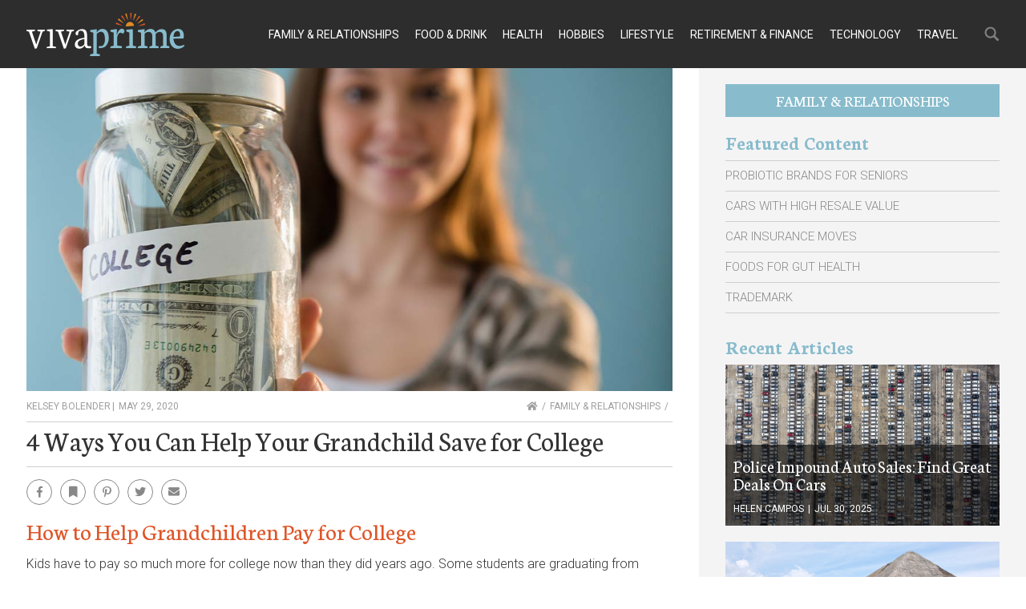

--- FILE ---
content_type: text/html; charset=UTF-8
request_url: https://vivaprime.com/how-to-help-grandchildren-pay-for-college/
body_size: 42735
content:
 <!doctype html><html lang="en-US"><head><meta charset="UTF-8"><meta http-equiv="X-UA-Compatible" content="IE=edge"><meta name="viewport" content="width=device-width,initial-scale=1,minimum-scale=1,maximum-scale=1"><link rel="canonical" href="https://vivaprime.com/" /><meta name="google-adsense-account" content="ca-pub-9467586861738328"><script async src="https://pagead2.googlesyndication.com/pagead/js/adsbygoogle.js?client=ca-pub-9467586861738328" crossorigin="anonymous"></script><meta name='robots' content='index, follow, max-image-preview:large, max-snippet:-1, max-video-preview:-1' /><style>img:is([sizes="auto" i],[sizes^="auto," i]){contain-intrinsic-size:3000px 1500px}</style><title>How to Help Grandchildren Pay for College: Savings Accounts and Loans</title><meta name="description" content="With post-secondary education being so expensive, it&#039;s good to know how to help grandchildren pay for college. Here are some money-saving tips." /><link rel="canonical" href="https://vivaprime.com/how-to-help-grandchildren-pay-for-college/" /><meta property="og:locale" content="en_US" /><meta property="og:type" content="article" /><meta property="og:title" content="How to Help Grandchildren Pay for College: Savings Accounts and Loans" /><meta property="og:description" content="With post-secondary education being so expensive, it&#039;s good to know how to help grandchildren pay for college. Here are some money-saving tips." /><meta property="og:url" content="https://vivaprime.com/how-to-help-grandchildren-pay-for-college/" /><meta property="og:site_name" content="Vivaprime" /><meta property="article:publisher" content="https://www.facebook.com/generations.vivaprime/" /><meta property="article:published_time" content="2020-05-29T13:33:38+00:00" /><meta property="og:image" content="https://media.vivaprime.com/wp-content/uploads/2020/05/How-to-help-grandchildren-pay-for-college.jpg" /><meta property="og:image:width" content="1140" /><meta property="og:image:height" content="555" /><meta property="og:image:type" content="image/jpeg" /><meta name="author" content="Kelsey Bolender" /><meta name="twitter:card" content="summary_large_image" /><meta name="twitter:label1" content="Written by" /><meta name="twitter:data1" content="Kelsey Bolender" /><meta name="twitter:label2" content="Est. reading time" /><meta name="twitter:data2" content="4 minutes" /><script type="application/ld+json" class="yoast-schema-graph">{"@context":"https://schema.org","@graph":[]}</script><style id='classic-theme-styles-inline-css' type='text/css'>.wp-block-button__link{color:#fff;background-color:#32373c;border-radius:9999px;box-shadow:none;text-decoration:none;padding:calc(.667em + 2px) calc(1.333em + 2px);font-size:1.125em}.wp-block-file__button{background:#32373c;color:#fff;text-decoration:none}</style><script>
	var cont = 'NA';
	var city = 'Columbus';
	var state = 'OH';
	var statename = 'Ohio';
	var ga_ltype = 'article';
	var ga_lux = 'default_0_0';
	var ga_ptype = 'article';
	var ga_pux = 'default_0_0';
	var ppc_trigger = 'referrer=&keywords=';
	var pvid = '9c701748-9fac-4aa7-823f-8d0c1800ebe6';
	var sesid = 'fhldmxe40rgeqbkqjulpvay2';
	var uip = '18.216.212.206';
	(function(w,d,t,x,m,l,p){w.selectTierDeferPageLoad=true;w['XMLPlusSTObject']=m;w[m]=w[m]||function(){(w[m].q=w[m].q||[]).push(arguments)},w[m].l=1*new Date();l=d.createElement(t),p=d.getElementsByTagName(t)[0];l.type="text/javascript";l.async=0;l.defer=1;l.src=x;p.parentNode.insertBefore(l,p)})(window,document,'script','https://s.yimg.com/ds/scripts/selectTier.js','selectTier');
	(function(w,d,t,x,m,l,p){w.perkLogDeferPageLoad=true;w['PerkLogObject']=m;w[m]=w[m]||function(){(w[m].q=w[m].q||[]).push(arguments)},w[m].l=1*new Date();l=d.createElement(t),p=d.getElementsByTagName(t)[0];l.type="text/javascript";l.async=0;l.defer=1;l.src=x;p.parentNode.insertBefore(l,p)})(window,document,'script','/lib/perkLog.js','perkLog');
</script>
<script>window.PERK_GDPR = window.PERK_GDPR || {};PERK_GDPR.isGdprRegion = String(window.cont).toLowerCase() == 'eu';PERK_GDPR.revoke = function() {var domain = String(location.hostname);if (domain.indexOf('newlifeoutlook.com') > -1) {domain = 'newlifeoutlook.com';}var dayInSeconds = 24 * 60 * 60 * 1000;var expires = new Date((new Date().getTime()) + (-1 * dayInSeconds));document.cookie = 'PERK_GDPR_CONSENT_ALL=null;' +
'expires=' + expires +  ';domain=' + domain + ';path=/';};PERK_GDPR.getConsentValue = function() {var cookie = String(document.cookie);if (cookie.indexOf('PERK_GDPR_CONSENT_ALL=agree') > -1) {return "agree";}if (cookie.indexOf("PERK_GDPR_CONSENT_ALL=disagree") > -1) {return "disagree";}};PERK_GDPR.isConsentAllAgree = function() {return PERK_GDPR.getConsentValue() === 'agree';};PERK_GDPR.isConsentAllDisagree = function() {return PERK_GDPR.getConsentValue() === 'disagree';};PERK_GDPR.allow = function(capability) {if (!PERK_GDPR.isGdprRegion || PERK_GDPR.isConsentAllAgree()) {return true;}return false;};window.dataLayer = window.dataLayer || [];window.googletag = window.googletag || {};googletag.cmd = googletag.cmd || [];googletag.cmd.push(function() {if (PERK_GDPR.allow('DFP_PERSONALIZED')) {googletag.pubads().setRequestNonPersonalizedAds(0);} else {googletag.pubads().setRequestNonPersonalizedAds(1);}});window.adsbygoogle = window.adsbygoogle || [];if (PERK_GDPR.allow('ADSENSE_PERSONALIZED')) {adsbygoogle.requestNonPersonalizedAds=0;} else {adsbygoogle.requestNonPersonalizedAds=1;}</script><link rel="apple-touch-icon" sizes="57x57" href="//media.vivaprime.com/wp-content/themes/vivaprime/img/favicons/apple-icon-57x57.png"><link rel="apple-touch-icon" sizes="60x60" href="//media.vivaprime.com/wp-content/themes/vivaprime/img/favicons/apple-icon-60x60.png"><link rel="apple-touch-icon" sizes="72x72" href="//media.vivaprime.com/wp-content/themes/vivaprime/img/favicons/apple-icon-72x72.png"><link rel="apple-touch-icon" sizes="76x76" href="//media.vivaprime.com/wp-content/themes/vivaprime/img/favicons/apple-icon-76x76.png"><link rel="apple-touch-icon" sizes="114x114" href="//media.vivaprime.com/wp-content/themes/vivaprime/img/favicons/apple-icon-114x114.png"><link rel="apple-touch-icon" sizes="120x120" href="//media.vivaprime.com/wp-content/themes/vivaprime/img/favicons/apple-icon-120x120.png"><link rel="apple-touch-icon" sizes="144x144" href="//media.vivaprime.com/wp-content/themes/vivaprime/img/favicons/apple-icon-144x144.png"><link rel="apple-touch-icon" sizes="152x152" href="//media.vivaprime.com/wp-content/themes/vivaprime/img/favicons/apple-icon-152x152.png"><link rel="apple-touch-icon" sizes="180x180" href="//media.vivaprime.com/wp-content/themes/vivaprime/img/favicons/apple-icon-180x180.png"><link rel="icon" type="image/png" sizes="192x192" href="//media.vivaprime.com/wp-content/themes/vivaprime/img/favicons/android-icon-192x192.png"><link rel="icon" type="image/png" sizes="32x32" href="//media.vivaprime.com/wp-content/themes/vivaprime/img/favicons/favicon-32x32.png"><link rel="icon" type="image/png" sizes="96x96" href="//media.vivaprime.com/wp-content/themes/vivaprime/img/favicons/favicon-96x96.png"><link rel="icon" type="image/png" sizes="16x16" href="//media.vivaprime.com/wp-content/themes/vivaprime/img/favicons/favicon-16x16.png"> <link rel="manifest" href="//media.vivaprime.com/wp-content/themes/vivaprime/img/favicons/manifest.json"><meta name="msapplication-TileColor" content="#ffffff"><meta name="msapplication-TileImage" content="//media.vivaprime.com/wp-content/themes/vivaprime/img/favicons/ms-icon-144x144.png"><meta name="theme-color" content="#ffffff"><script async src="https://pagead2.googlesyndication.com/pagead/js/adsbygoogle.js"></script><script async src="https://www.googletagservices.com/tag/js/gpt.js"></script><script>PERK_DFP_CONF = {"sidebar-phone":{"name":"\/6433121\/VIVA2020_Sidebar","sizes":[[300,250],[336,280]],"mappings":[[[0,0],[300,250]],[[356,0],[336,280]]]},"sidebar-tablet":{"name":"\/6433121\/VIVA2020_Sidebar","sizes":[[300,250],[728,90]]},"sidebar-computer":{"name":"\/6433121\/VIVA2020_Sidebar","sizes":[[300,250]]},"mid":{"name":"\/6433121\/VIVA2020_Mid","sizes":[[320,100]]},"lower":{"name":"\/6433121\/VIVA_Lower","sizes":[[300,250],[336,280]],"mappings":[[[0,0],[300,250]],[[356,0],[336,280]]]}}</script><link rel="amphtml" href="https://vivaprime.com/how-to-help-grandchildren-pay-for-college/amp/"><script>if (PERK_GDPR.allow('TS_GTM_HEAD')) {(function(w,d,s,l,i){w[l]=w[l]||[];w[l].push({'gtm.start':
new Date().getTime(),event:'gtm.js'});var f=d.getElementsByTagName(s)[0],j=d.createElement(s),dl=l!='dataLayer'?'&l='+l:'';j.async=true;j.src=
'https://www.googletagmanager.com/gtm.js?id='+i+dl;f.parentNode.insertBefore(j,f);
})(window,document,'script','dataLayer','GTM-P6LB3G8C');}</script><style>#perk-gdpr-host{position:fixed;bottom:0;border:0;height:0;width:100%;overflow:hidden;background:transparent;z-index:-1}body[data-gdpr-host-mode="hidden"] #perk-gdpr-host{display:none}body[data-gdpr-host-mode]:not([data-gdpr-host-mode="hidden"]) #perk-gdpr-host{display:block;z-index:1000000}body[data-gdpr-host-mode="banner"] #perk-gdpr-host{height:200px}body[data-gdpr-host-mode="popup"] #perk-gdpr-host{height:100%;background:rgba(0,0,0,0.85)}@media screen and (max-width:480px){body[data-gdpr-host-mode="banner"] #perk-gdpr-host{height:112px}}</style><style>body.contact-us .acf-field input[type=text],body.contact-us .acf-field input[type=password],body.contact-us .acf-field input[type=number],body.contact-us .acf-field input[type=search],body.contact-us .acf-field input[type=email],body.contact-us .acf-field input[type=url],body.contact-us .acf-field textarea,body.contact-us .acf-field select{width:100%;padding:3px 5px;resize:none;margin:0;font-size:14px;line-height:1.4}body.contact-us .form-status.error,body.contact-us .form-status.success{color:#000;font-weight:bold;margin:0;padding:0}body.contact-us .form-wrapper{position:relative;margin-bottom:3rem}body.contact-us .acf-error-message{border-left:none;width:100%;background:#ffe6e6;color:#cc2727;border-color:#d12626}body.contact-us .acf-error-message .acf-icon{background:#e1709b}body.contact-us .acf-error-message .acf-icon::before{position:relative;top:-1px}body.contact-us .acf-error-message::after{border-top-color:#e1709b}body.contact-us .acf-form{border-bottom:4px solid #cb2063;margin:0 0 25px 0}body.contact-us .acf-form .acf-field{border:none;padding:15px 0}body.contact-us .acf-form .acf-field .acf-label label{display:block;font-weight:normal;margin:0 0 3px;padding:0;font-size:15px;color:#3e3e3e;font-weight:300}body.contact-us .acf-form .acf-field input{height:46px;border:1px solid #3e3e3e}body.contact-us .acf-form .acf-field textarea{border:1px solid #3e3e3e}body.contact-us .acf-form-submit .acf-button{background:#cb2063;border:none;color:#fff;font-family:"Open Sans",serif;font-size:15px;font-weight:500;transition:opacity .3s;text-transform:uppercase;max-width:300px;width:100%;padding:12px;display:block;margin:15px auto 30px;cursor:pointer}body.contact-us .acf-form-submit .acf-button:hover{opacity:.8}body.contact-us .form-wrapper .address{text-align:center;word-break:break-all}@media(min-width:768px)and (orientation:portrait)and (max-width:1199px){body.contact-us .acf-field:nth-child(1),body.contact-us .acf-field:nth-child(2),body.contact-us .acf-error-message{max-width:60%}body.contact-us .acf-form{border:none}body.contact-us .acf-form .acf-form-submit .acf-button{margin-left:0;margin-right:0}body.contact-us .form-wrapper .address{position:absolute;top:0;right:0;margin-top:1rem;padding:0 1rem 0 2rem;text-align:left;border-left:4px solid #cb2063;width:calc(40% - 2rem)}}@media(min-width:1200px){body.contact-us .acf-field:nth-child(1),body.contact-us .acf-field:nth-child(2){max-width:none}body.contact-us .acf-form{padding-top:1rem;border:none;padding-left:2rem;padding-right:2rem;width:65%}body.contact-us .acf-form .acf-form-submit .acf-button{margin-left:0;margin-right:0;margin-bottom:0}body.contact-us .acf-form .acf-fields{padding-right:2rem;border-right:4px solid #cb2063}body.contact-us .acf-form .acf-fields .acf-field:first-child{padding-top:0}body.contact-us .acf-form .acf-fields .acf-field:nth-child(4){padding-bottom:0}body.contact-us .form-wrapper .address{margin-top:1rem;border:none;text-align:left;padding-right:2rem;width:35%}body.contact-us .form-wrapper{display:flex;flex-wrap:wrap;margin-left:-2rem;margin-right:-2rem}}</style><style>html{box-sizing:border-box;font-size:62.5%;overflow:-moz-scrollbars-vertical;overflow-y:scroll}*,*:before,*:after{box-sizing:inherit;-webkit-font-smoothing:antialiased;text-rendering:optimizeLegibility}body{margin:0;padding:0;background:#fff;font-family:"Roboto",sans-serif;color:#333;font-weight:300}.malinky-load-more,.critical-hidden,.critical-hidden-block,.critical-hidden-inline-block,.critical-hidden-inline{display:none}.relative{position:relative}.sr-only{position:absolute;width:1px;height:1px;padding:0;margin:-1px;overflow:hidden;clip:rect(0,0,0,0);border:0}.clearfix:after{content:"";display:table;clear:both}h1,h2,h3,h4,h5,h6{font-family:"Neuton",serif;color:#333;font-weight:400;margin:0 0 1rem;padding:0}h1{font-size:3rem;line-height:3rem;border-top:1px solid rgba(215,215,215,.5);border-bottom:1px solid rgba(215,215,215,.5);margin-bottom:1.5rem;padding:1rem 0 1.5rem 0}h1 a{text-decoration:none}h2{font-size:2.6rem;line-height:1em;color:#df5427}h3{font-size:2.4rem;line-height:1em;color:#e18b26}h4{font-size:2rem;line-height:1em;color:#666}h5,h6{font-size:1.1rem;line-height:1em}ul,ol,p{font-size:1.6rem;line-height:1.8em;margin:0 0 1rem;padding:0}ol,ul{margin:0 0 1rem 2rem;padding:0}ol>li,ul>li{padding:0;margin:0 0 .5rem}ol>li>ul,ul>li>ul{margin-top:1rem}.clear{clear:both}strong{font-weight:600}article .description{display:none}article .article-image{padding-top:57.3333333333%;position:relative;z-index:1}article .article-image>a{position:absolute;top:0;left:0;right:0;bottom:0;z-index:2}article .article-image>div{background-size:cover;background-position:center center;position:absolute;top:0;left:0;right:0;bottom:0;z-index:1}article .article-image>div.align-top{background-position:center top}article .article-image>div.align-center,article .article-image>div.align-middle{background-position:center center}article .article-image>div.align-bottom{background-position:center bottom}a{color:#e18b26;transition:opacity .3s}a:hover{opacity:.6}button{border:none;margin:0;padding:0}.byline{display:none;padding-top:.3rem;padding-bottom:.3rem;font-size:1.1rem;line-height:1em;text-transform:uppercase;white-space:nowrap}.byline,.byline a{color:#3b3b3b}.byline a{text-decoration:none}.byline .separator{margin-left:2px;margin-right:2px;text-align:center}.breadcrumbs{padding-top:.3rem;padding-bottom:.3rem;font-size:1.1rem;line-height:1em;text-transform:uppercase;white-space:nowrap}.breadcrumbs,.breadcrumbs a{color:#3b3b3b}.breadcrumbs a{text-decoration:none}.breadcrumbs,.breadcrumbs a{color:#9f9f9f}.breadcrumbs a:after{content:"/";display:inline-block;margin-left:.5rem;margin-right:.5rem}.breadcrumbs:last-child:after{content:""}.article-list-items article{margin-bottom:2rem;cursor:pointer}.article-list-items article .article-image{padding-top:48.7323943662%;position:relative;z-index:1}.article-list-items article .article-image>a{position:absolute;top:0;left:0;right:0;bottom:0;z-index:2}.article-list-items article .article-image>div{background-size:cover;background-position:center center;position:absolute;top:0;left:0;right:0;bottom:0;z-index:1}.article-list-items article .article-image>div.align-top{background-position:center top}.article-list-items article .article-image>div.align-center,.article-list-items article .article-image>div.align-middle{background-position:center center}.article-list-items article .article-image>div.align-bottom{background-position:center bottom}.article-list-items article .overlay{position:absolute;bottom:0;left:0;right:0;z-index:2;padding:1rem}.article-list-items article .overlay .title{font-size:1.6rem;line-height:1.25em}.article-list-items article .overlay,.article-list-items article .overlay a,.article-list-items article .overlay .byline,.article-list-items article .overlay .byline a{color:#fff;text-decoration:none}.article-list-items article .title{font-size:1.6rem;line-height:2rem;text-transform:none;padding:0;margin:0;font-weight:400;font-family:"Open Sans",sans-serif}.article-list-items article .byline{display:block;font-size:1.2rem;font-weight:400;padding:.5rem 0 0}.article-list-items article .category-link,.article-list-items article .source-credit,.article-list-items article .description,.article-list-items article .continue-reading{display:none}.facebook.icon:after{font-family:"Font Awesome 5 Brands","Font Awesome 5 Free";content:""}.social.icon{width:29px;height:29px;display:inline-block;position:relative;text-decoration:none}.social.icon:after{font:normal normal normal 14px/1 "Font Awesome 5 Brands","Font Awesome 5 Free";color:#e8e8e8;position:absolute;top:50%;left:50%;transform:translate(-50%,-50%)}.social.icon.facebook:after{content:""}.social.icon.bookmark:after{content:"";font:normal normal normal 14px/1 "Font Awesome 5 Brands","Font Awesome 5 Free";font-weight:900}.social.icon.messenger:after{content:""}.social.icon.pinterest:after{content:""}.social.icon.twitter:after{content:""}.social.icon.email:after{content:"";font:normal normal normal 14px/1 "Font Awesome 5 Brands","Font Awesome 5 Free";font-weight:900}.single-share{padding:0 0 1.3rem 0}.header-search-form,.header-menu{display:none}.byline{position:relative;overflow:visible}.byline .byline-inner span.author{cursor:pointer}.byline .bio-hover{position:absolute;left:0;bottom:3rem;width:30rem;z-index:2;white-space:normal;background:rgba(255,255,255,.95);box-shadow:0 0 1rem rgba(0,0,0,.5);text-transform:none;border-top:1rem solid #88bccc;padding:1rem;pointer-events:none;transition:opacity .5s ease;opacity:1}.byline .bio-hover.hide{opacity:0}.byline .bio-hover .bio-hover-inner{font-size:1.4rem;line-height:2rem;color:#3e3e3e}.RevContentConversionPixels{display:none}.acf-error-message p{color:#fff}.site-body{min-height:calc(100vh - 85px - 254px)}@media(min-width:768px){.site-body{min-height:calc(100vh - 85px - 160px)}}.site-body,.site-footer{z-index:1}.ppc{z-index:1}.ppc .full-click{z-index:2}.site-sidebar .background{z-index:1}.site-sidebar .sidebar-container{z-index:2}.header-menu{z-index:2}.category-submenu{z-index:3}.site-header{z-index:4}.header-search-form{z-index:5}.category-submenu,.site-header,.header-menu{position:fixed}.site-body,.site-footer{position:relative}.site-header{height:85px}.site-body{position:relative;margin-top:85px}.max-width{margin-left:auto;margin-right:auto;max-width:1350px}.container-page-sidebar,.container{padding-left:1rem;padding-right:1rem;margin-left:auto;margin-right:auto;max-width:1350px;position:relative}.site-header{background:#2d2d2d;position:fixed;top:0;left:0;width:100%}.site-header>.container,.site-header>.container>.relative{height:100%}.site-header .logo{position:absolute;top:50%;left:50%;transform:translate(-50%,-50%)}.site-header .logo a{display:block;width:200px;height:54px;background:url("//media.vivaprime.com/wp-content/themes/vivaprime/img/logo.png") no-repeat}.header-menu-large{display:none}.header-menu,.category-submenu{width:100%;left:-100%;transition:left .5s;overflow-x:hidden;overflow-y:auto;top:0;bottom:0;background:rgba(247,247,247,.95)}.header-menu.show,.category-submenu.show{left:0}.header-menu .inner,.category-submenu .inner{padding-top:85px;position:relative}.single-banner .article-image{padding-top:62.5%;position:relative;z-index:1;border:none;position:relative;width:calc(100% + (2 * 1rem));right:1rem}.single-banner .article-image .source-credit{position:absolute;bottom:2rem;right:0;background:#333;padding:.4rem .8rem}.single-banner .article-image .source-credit a{color:#fff;text-decoration:none;font-weight:400}.single-banner .article-image>a{position:absolute;top:0;left:0;right:0;bottom:0;z-index:2}.single-banner .article-image>div{background-size:cover;background-position:center center;position:absolute;top:0;left:0;right:0;bottom:0;z-index:1}.single-banner .article-image>div.align-top{background-position:center top}.single-banner .article-image>div.align-center,.single-banner .article-image>div.align-middle{background-position:center center}.single-banner .article-image>div.align-bottom{background-position:center bottom}.single-banner .article-url{display:none}.single-banner .article-image .source-credit a:nth-child(2):before{content:"/";margin:0 .5rem}body.amp .site-body{padding-left:1rem;padding-right:1rem}body.amp .site-body .meta{padding:1rem 0}.columns-main-sidebar .meta{padding-top:1rem;padding-bottom:1rem}.columns-main-sidebar .meta .byline,.columns-main-sidebar .meta .byline a,.columns-main-sidebar .meta .breadcrumbs,.columns-main-sidebar .meta .breadcrumbs i{display:block;float:left;font-size:1.2rem;color:#9f9f9f}.columns-main-sidebar .meta .byline,.columns-main-sidebar .meta .byline a,.columns-main-sidebar .meta .breadcrumbs a{font-weight:400}.columns-main-sidebar .meta .breadcrumbs{float:right}.columns-main-sidebar .article-header>.title{clear:both;font-size:3rem;line-height:1em;padding:.5rem 0 1.5rem 0;border-top:1px solid #cfcfcf;border-bottom:1px solid #cfcfcf}.columns-main-sidebar .content>h2{margin-bottom:1rem}.columns-main-sidebar .content>h3{margin:1rem 0 .5rem}.columns-main-sidebar .content>p{margin:0 0 1.8rem}body.single .site-main .content .youmaylike .youmaylike-article{display:none}body.single .site-main .content>p>img{width:100%}.single-share .icon{position:relative;border-radius:50%;width:3.5rem;height:3.5rem;display:inline-block;border:solid 1px #888;margin-right:1rem}.single-share .icon,.single-share .icon *{transition:background .3s,color .3s}.single-share .icon:after{color:#888}.single-share .icon:hover{opacity:1;background:#888}.single-share .icon:hover:after{color:#fff}@media(min-width:1200px){.single-share .icon{height:3.2rem;width:3.2rem}}.site-sidebar .category-link{display:none}@media(min-width:768px)and (orientation:landscape){.site-sidebar .category-link{display:block}}.site-sidebar .category-link{margin-bottom:20px;font-family:"Neuton",serif;font-size:2rem;font-weight:400;text-align:center;text-decoration:none;text-transform:uppercase;color:#fff;line-height:4.1rem;width:100%;background-color:#88bccc}.site-sidebar .follow-us{display:none}.site-sidebar .sidebar-featured-recent{margin-bottom:20px}.site-sidebar .sidebar-featured-recent>div>.relative>.title{font-family:"Neuton",serif;font-size:2.4rem;font-weight:600;color:#88bccc;border:none}.site-sidebar .featured-links{margin-bottom:20px}@media(min-width:768px)and (orientation:landscape){.site-sidebar .featured-links{margin-bottom:30px}}.site-sidebar .featured-links ul{list-style:none}.site-sidebar .featured-links ul,.site-sidebar .featured-links ul li{margin:0}.site-sidebar .featured-links li{border-bottom:solid 1px rgba(62,62,62,.2)}.site-sidebar .featured-links li:first-child{border-top:solid 1px rgba(62,62,62,.2)}.site-sidebar .featured-links a{display:block;position:relative;font-family:"Roboto",sans-serif;font-size:1.5rem;line-height:1.8em;padding:.5rem 1.5rem .5rem 0;color:#888;text-transform:uppercase;text-decoration:none}.site-sidebar .featured-links a:after{content:"";height:1.5rem;width:1rem;background-size:1.2rem;opacity:.6;position:absolute;top:50%;transform:translateY(-50%);right:0}.site-sidebar .recent-articles .article{position:relative}.site-sidebar .recent-articles .article .overlay{position:absolute;bottom:0;width:100%;background:rgba(0,0,0,.6);padding:1.5rem 1rem;z-index:1}.site-sidebar .recent-articles .article .overlay .title{font-family:"Neuton",serif;font-size:2.2rem;line-height:1em;font-weight:500}.site-sidebar .recent-articles .article .overlay .title a{text-decoration:none}.site-sidebar .recent-articles .article .overlay .byline{display:block;margin-top:1rem;font-size:1.2rem;line-height:1em}.site-sidebar .recent-articles .article .overlay .byline *{display:inline;color:#fff}.site-sidebar .recent-articles .article .overlay .byline a{text-decoration:none}.single-article .content:after{content:"";display:table;clear:both}.single-article .youmaylike-seealso,.single-article .post-comments{clear:both}.adsbygoogle{display:block;overflow:hidden}.dfp.ad,.adsbygoogle-wrapper{display:block;overflow:hidden;text-align:center;margin-bottom:2rem}.dfp.ad:before,.adsbygoogle-wrapper:before{content:"Advertisement";text-transform:uppercase;text-decoration:none;font-size:1.1rem;line-height:1.1rem;font-weight:500;color:dimgray;white-space:nowrap;padding-bottom:.5rem;display:block;text-align:center;height:16px;overflow:hidden}body.phone .dfp-sidebar-phone{text-align:center;margin-top:2rem;margin-bottom:2rem}body.phone.article-or-listicle:not(.amp) .adsbygoogle-wrapper.upper-responsive{margin-bottom:2rem}body.phone.article-or-listicle.amp .adsbygoogle-wrapper.upper-responsive{margin-bottom:2rem}body.phone.article .dfp-mid{width:320px;height:116px;margin-left:auto;margin-right:auto;margin-bottom:2rem}body.phone.article .dfp-mid .ad{width:320px;height:100px}body.phone.article-or-listicle .dfp-lower{text-align:center;margin-top:2rem;margin-bottom:2rem}.columns-main-sidebar .adsbygoogle{margin:0}@media(min-width:768px)and (orientation:portrait){.site-sidebar .dfp{margin-bottom:30px}}.featured-article-list-items article{margin-bottom:2rem}.featured-article-list-items article .article-image{padding-top:100%;position:relative;z-index:1}.featured-article-list-items article .article-image>a{position:absolute;top:0;left:0;right:0;bottom:0;z-index:2}.featured-article-list-items article .article-image>div{background-size:cover;background-position:center center;position:absolute;top:0;left:0;right:0;bottom:0;z-index:1}.featured-article-list-items article .article-image>div.align-top{background-position:center top}.featured-article-list-items article .article-image>div.align-center,.featured-article-list-items article .article-image>div.align-middle{background-position:center center}.featured-article-list-items article .article-image>div.align-bottom{background-position:center bottom}.featured-article-list-items article .title{font-size:2.6rem;line-height:1.25em}.featured-article-list-items article .title,.featured-article-list-items article .title a{color:#3e3e3e;text-decoration:none}.featured-article-list-items article .description{display:none}.featured-article-list-items article .continue-reading{font-size:1.5rem;line-height:1em;text-decoration:none;text-transform:uppercase;color:#3e3e3e;font-weight:600}.featured-article-list-items article .continue-reading:after{content:"";border-bottom:4px solid #df5427;display:block;width:61px;margin-top:.6rem}.front-page-category article .description{display:block}body.our-team .columns-main-sidebar .meta.clearfix,body.terms-of-use .columns-main-sidebar .meta.clearfix,body.about-us .columns-main-sidebar .meta.clearfix,body.privacy-policy .columns-main-sidebar .meta.clearfix,body.contact-us .columns-main-sidebar .meta.clearfix,body.for-advertisers .columns-main-sidebar .meta.clearfix{display:none}@media(min-width:768px)and (orientation:portrait){body:not(.single):not(.phone) .site-sidebar .recent-articles{border-top:1px solid rgba(215,215,215,.5);padding-top:2.5rem}body:not(.single):not(.phone) .site-sidebar .recent-articles .articles{margin-left:-1.5rem;margin-right:-1.5rem}body:not(.single):not(.phone) .site-sidebar .recent-articles .articles:after{content:"";display:table;clear:both}body:not(.single):not(.phone) .site-sidebar .recent-articles .articles>*{padding-left:1.5rem;padding-right:1.5rem;float:left;width:50%}}body:not(.phone) .container-page-sidebar,body:not(.phone) .container{padding-left:1.5rem;padding-right:1.5rem}@media(orientation:landscape){body.computer .container-page-sidebar,body.computer .container{padding-left:3.3rem;padding-right:3.3rem}}@media(min-width:768px)and (orientation:landscape){body:not(.phone) .container-page-sidebar{padding-left:0;padding-right:0}body:not(.phone) .columns-main-sidebar{position:relative;max-width:1350px;margin-left:auto;margin-right:auto}body:not(.phone) .columns-main-sidebar:after{content:"";display:table;clear:both}body:not(.phone) .columns-main-sidebar .site-main,body:not(.phone) .columns-main-sidebar .site-sidebar{float:left}body:not(.phone) .columns-main-sidebar .site-main{margin-bottom:2rem}body:not(.phone) .columns-main-sidebar .site-sidebar .background{background:#f5f4f5;position:absolute;top:0;bottom:0;width:100%}body:not(.phone) .columns-main-sidebar .site-sidebar .sidebar-container{padding-top:2rem;padding-bottom:2rem;position:relative}}@media(min-width:768px)and (orientation:landscape){body.tablet .columns-main-sidebar .site-main{width:calc(100% - 325px);padding-left:1.5rem;padding-right:1.5rem}body.tablet .columns-main-sidebar .site-sidebar,body.tablet .columns-main-sidebar .site-sidebar .background{width:325px}body.tablet .columns-main-sidebar .site-sidebar .sidebar-container{padding-left:1.2rem;padding-right:1.2rem}body.computer .columns-main-sidebar .site-main{width:calc(100% - 408px);padding-left:3.3rem;padding-right:3.3rem}body.computer .columns-main-sidebar .site-sidebar,body.computer .columns-main-sidebar .site-sidebar .background{width:408px}body.computer .columns-main-sidebar .site-sidebar .sidebar-container{padding-left:3.3rem;padding-right:3.3rem}}@media(min-width:1350px){body.computer .site-header .container,body.computer .site-footer .container{padding-left:0;padding-right:0}}@media(min-width:1350px){body.computer .container-page-sidebar .site-main{padding-left:0}}@media(min-width:1350px){body.category .site-body .container{padding-left:0;padding-right:0}}body.layout-13 .single-banner,body.layout-13 .meta,body.layout-13 .single-share,body.layout-13 .adsbygoogle-wrapper,body.layout-13 .youmaylike,body.layout-13 .dfp,body.layout-13 .dfp-sidebar-computer,body.layout-13 .site-sidebar{display:none}body.layout-13 .columns-main-sidebar .site-main{width:100%}@media(min-width:1200px){.site-header .logo{left:0;transform:translate(0%,-50%)}}body .site-footer.site-footer-condensed{display:none}body.interstitial .site-footer.site-footer-condensed{display:none}body.interstitial .site-footer.site-footer-condensed .container{display:flex;justify-content:space-between;padding:0 1rem}body.interstitial .site-footer.site-footer-condensed .lower .menu.secondary{padding:1.2rem 0;margin:0;font-size:1.1rem;line-height:1.6rem}body.interstitial .site-footer.site-footer-condensed .lower .menu.secondary ul,body.interstitial .site-footer.site-footer-condensed .lower .menu.secondary li,body.interstitial .site-footer.site-footer-condensed .lower .menu.secondary a{color:#fff;font-size:1.1rem;line-height:1.6rem}body.interstitial .site-footer.site-footer-condensed .lower .menu.secondary li{display:inline-block}body.interstitial .site-footer.site-footer-condensed .lower .menu.secondary li a::after{display:none}body.interstitial .site-footer.site-footer-condensed .lower .menu.secondary li::after{content:"|";color:#fff;padding:0 5px}@media(max-width:768px){body.interstitial .site-footer.site-footer-condensed .lower .menu.secondary li:nth-child(2)::after{content:"|";font-size:unset;padding:0 5px}}body.interstitial .site-footer.site-footer-condensed .lower .menu.secondary li:last-of-type:after{display:none}body.interstitial .site-footer.site-footer-condensed .lower .copyright{padding:1.2rem 0;margin:0;font-size:1.1rem;line-height:1.6rem}body.interstitial .site-footer.site-footer-condensed .lower .copyright>*,body.interstitial .site-footer.site-footer-condensed .lower .copyright a{color:#fff;font-size:1.1rem;line-height:1.6rem}body.interstitial .site-footer.site-footer-condensed .site-info a{color:#fff;text-decoration:none;font-size:1.1rem}@media(max-width:767px){body.interstitial .copyright-block{display:none}}@media(max-width:1199px){body.interstitial .site-body{min-height:calc(100vh - 60px - 40px)}body.interstitial .site-footer.end-of-page{display:none}body.interstitial .site-footer.site-footer-condensed{display:block}}.single-post .byline .byline-inner{display:inline-block}@media(min-width:768px){.single-post .single-banner .article-image{width:calc(100% + 3rem);right:1.5rem;min-height:32.4rem}.single-post .columns-main-sidebar .article-header{position:relative;display:inline-block;width:100%}.single-post .columns-main-sidebar .article-header h1.title{font-size:3.5rem;line-height:1em}.single-post .columns-main-sidebar .content>h2{font-size:3rem;line-height:3.5rem}.single-post .columns-main-sidebar .content>h3{font-size:2.5rem;line-height:3rem}.single-post .columns-main-sidebar .single-share-bottom{border-top:none;margin-bottom:0}}@media(min-width:1200px){.single-post .single-banner .article-image{padding-top:50%;width:calc(100%);right:0}}@media(min-width:768px)and (orientation:portrait){body.single .sidebar-featured-recent{display:flex;margin-left:-17px;margin-right:-17px}body.single .sidebar-featured-recent>*{padding-left:17px;padding-right:17px;width:50%}body.single .sidebar-featured-recent .relative{height:100%;position:relative}body.single .sidebar-featured-recent .relative>.title{height:30px;overflow:hidden;white-space:nowrap;text-overflow:ellipsis;margin:0}body.single .sidebar-featured-recent .recent-articles{position:relative}body.single .sidebar-featured-recent .featured-links,body.single .sidebar-featured-recent .recent-articles article{margin-bottom:0}body.single .sidebar-featured-recent .recent-articles article:last-child{display:none}body.single .sidebar-featured-recent .recent-articles article .relative{position:relative;padding:0}body.single .sidebar-featured-recent .recent-articles article .article-image{position:relative !important;padding-top:58.8235294118%}body.single .sidebar-featured-recent .recent-articles .articles{position:absolute;height:calc(100% - 30px);bottom:0;width:100%}}body.system1-afd-layout7 .container-main .single-banner,body.system1-afd-layout7 .container-main .meta,body.system1-afd-layout7 .container-main .single-share-top{display:none}.site-sidebar .sidebar-featured-recent .articles .article .article-image{padding-top:58.8235294118%}.site-sidebar .sidebar-featured-recent .articles .article .overlay{padding:1.5rem 1rem;background:rgba(0,0,0,.6)}.site-sidebar .sidebar-featured-recent .articles .article .overlay .title{margin-bottom:.5rem;font-family:"Neuton",serif;font-size:2.2rem;line-height:1em}.site-sidebar .sidebar-featured-recent .articles .article .overlay .byline{font-size:1.2rem;line-height:1em}@media(orientation:portrait){body.privacy-policy .sidebar-featured-recent,body.privacy-policy .dfp,body.terms-of-use .sidebar-featured-recent,body.terms-of-use .dfp{display:none}}@media(orientation:portrait){body.tablet .dfp-sidebar-tablet{width:728px;height:106px;margin-left:auto;margin-right:auto;margin-top:2rem;margin-bottom:2rem}body.tablet .dfp-sidebar-tablet .ad{width:728px;height:90px}}@media(orientation:portrait){body.tablet.article-or-listicle .adsbygoogle-wrapper.upper-responsive{float:right;margin-left:2rem;margin-bottom:2rem}}@media(orientation:portrait){body.tablet.article .dfp-lower{float:right;margin-left:2rem;margin-bottom:2rem}}@media(orientation:landscape){body:not(.phone) .site-sidebar .dfp{width:300px;height:266px;margin-left:auto;margin-right:auto;margin-top:2rem;margin-bottom:2rem;margin-top:0}body:not(.phone) .site-sidebar .dfp .ad{width:300px;height:250px}}@media(orientation:landscape){body.article-or-listicle:not(.phone) .adsbygoogle-wrapper.upper-responsive{float:right;margin-left:2rem;margin-bottom:2rem}}@media(orientation:landscape){body.article:not(.phone) .dfp-lower{float:right;margin-left:2rem;margin-bottom:2rem}}.ppc .kw{font-size:1.2rem;line-height:1em;color:#585858;text-align:left;padding:8px 0}.ppc .ppclisting{position:relative}.ppc .ppcfavicon,.ppc .ppcsitelinks{display:none}.ppc.tpa-0 .ppclisting.tpa-0 .image,.ppc.tpa-0 .ppclisting.tpa-0 .ppcbutton,.ppc.tpa-0 .ppclisting.tpa-0 .floating-link,.ppc.tpa-1 .ppclisting.tpa-0 .image,.ppc.tpa-1 .ppclisting.tpa-0 .ppcbutton,.ppc.tpa-1 .ppclisting.tpa-0 .floating-link{display:none}.ppc.tpa-0 .ppclisting.tpa-0 .ppcbutton.ae,.ppc.tpa-1 .ppclisting.tpa-0 .ppcbutton.ae{display:block}body.style-1 .ppc,body.style-72 .ppc{padding:1rem 0 2rem 0}body.style-1 .ppc .ppcfavicon,body.style-1 .ppc .ppcsitelinks,body.style-72 .ppc .ppcfavicon,body.style-72 .ppc .ppcsitelinks{display:none}body.style-1 .ppc .ppclisting,body.style-72 .ppc .ppclisting{padding:1.5rem 0;border-top:1px solid rgba(215,215,215,.5)}body.style-1 .ppc .ppclisting:last-child,body.style-72 .ppc .ppclisting:last-child{padding-bottom:0}body.style-1 .ppc .ppclisting .columns,body.style-72 .ppc .ppclisting .columns{position:relative}body.style-1 .ppc .ppclisting .columns .text>div,body.style-72 .ppc .ppclisting .columns .text>div{margin-bottom:.75rem}body.style-1 .ppc .ppclisting .columns .text .ppctitle a,body.style-72 .ppc .ppclisting .columns .text .ppctitle a{font-family:"Neuton",serif;font-size:2.5rem;line-height:1em;font-weight:600;text-decoration:none;color:#88bccc}body.style-1 .ppc .ppclisting .columns .text .ppchost a,body.style-72 .ppc .ppclisting .columns .text .ppchost a{font-size:1.4rem;line-height:1.6rem;font-weight:400;color:#959595}body.style-1 .ppc .ppclisting .columns .text .ppchost a .ppcfavicon,body.style-72 .ppc .ppclisting .columns .text .ppchost a .ppcfavicon{display:none}body.style-1 .ppc .ppclisting .columns .text .ppcdescription a,body.style-72 .ppc .ppclisting .columns .text .ppcdescription a{font-size:1.5rem;line-height:1.8rem;text-decoration:none;font-weight:400;color:#3b3b3b}body.style-1 .ppc .ppclisting .ppcbutton a,body.style-72 .ppc .ppclisting .ppcbutton a{display:block;padding:1rem;background-color:#e18b26;font-size:2rem;line-height:1em;text-transform:uppercase;text-decoration:none;font-weight:600;text-align:center;color:#fff}body.style-1 .ppc .ppclisting .ppcbutton a span::after,body.style-72 .ppc .ppclisting .ppcbutton a span::after{position:relative;top:1px;left:5px;display:inline-block;content:"";width:11px;height:16px;background:url("//media.vivaprime.com/wp-content/themes/vivaprime/img/seealso-icon.png") no-repeat}@media(min-width:768px){body.style-1.sa .ppc .listings,body.style-72.sa .ppc .listings{display:flex;margin-left:-1rem;margin-right:-1rem;align-items:stretch;flex-wrap:wrap}body.style-1.sa .ppc .listings .ppclisting,body.style-72.sa .ppc .listings .ppclisting{align-items:stretch;padding-left:1rem;padding-right:1rem;padding-bottom:5rem;width:50%;margin-bottom:2rem;border:none}body.style-1.sa .ppc .listings .ppclisting .ppcbutton,body.style-72.sa .ppc .listings .ppclisting .ppcbutton{position:absolute;bottom:0;width:calc(100% - 2rem)}body.style-1.search:not(.search-paid) .column3 .ppc,body.style-72.search:not(.search-paid) .column3 .ppc{padding-top:0}}@media(min-width:1200px){body.style-1:not(.layout-9):not(.layout-10):not(.search-organic):not(.sa):not(.page-template-template-see-also-results) .ppc .listings,body.style-72:not(.layout-9):not(.layout-10):not(.search-organic):not(.sa):not(.page-template-template-see-also-results) .ppc .listings{display:flex;margin-left:-1rem;margin-right:-1rem;align-items:stretch;flex-direction:row}body.style-1:not(.layout-9):not(.layout-10):not(.search-organic):not(.sa):not(.page-template-template-see-also-results) .ppc .listings .ppclisting,body.style-72:not(.layout-9):not(.layout-10):not(.search-organic):not(.sa):not(.page-template-template-see-also-results) .ppc .listings .ppclisting{align-items:stretch;padding-left:1rem;padding-right:1rem;padding-bottom:5rem;width:100%;border:none}body.style-1:not(.layout-9):not(.layout-10):not(.search-organic):not(.sa):not(.page-template-template-see-also-results) .ppc .listings .ppclisting:last-child,body.style-72:not(.layout-9):not(.layout-10):not(.search-organic):not(.sa):not(.page-template-template-see-also-results) .ppc .listings .ppclisting:last-child{padding-bottom:5rem}body.style-1:not(.layout-9):not(.layout-10):not(.search-organic):not(.sa):not(.page-template-template-see-also-results) .ppc .listings .ppclisting .ppcbutton,body.style-72:not(.layout-9):not(.layout-10):not(.search-organic):not(.sa):not(.page-template-template-see-also-results) .ppc .listings .ppclisting .ppcbutton{position:absolute;bottom:0;width:calc(100% - 2rem)}body.style-1:not(.layout-9):not(.layout-10):not(.search-organic):not(.sa):not(.page-template-template-see-also-results) .ppc-article-after-comments .ppc .listings .ppclisting,body.style-72:not(.layout-9):not(.layout-10):not(.search-organic):not(.sa):not(.page-template-template-see-also-results) .ppc-article-after-comments .ppc .listings .ppclisting{width:50%}body.style-1:not(.layout-9):not(.layout-10):not(.search-organic):not(.sa):not(.page-template-template-see-also-results) .ppc-article-after-comments .ppc .listings .ppclisting:first-child .ppcbutton,body.style-72:not(.layout-9):not(.layout-10):not(.search-organic):not(.sa):not(.page-template-template-see-also-results) .ppc-article-after-comments .ppc .listings .ppclisting:first-child .ppcbutton{width:calc(100% - 3rem)}body.style-1.sa .ppc .listings,body.style-1.page-template-template-see-also-results .ppc .listings,body.style-72.sa .ppc .listings,body.style-72.page-template-template-see-also-results .ppc .listings{display:block}body.style-1.sa .ppc .listings .ppclisting,body.style-1.page-template-template-see-also-results .ppc .listings .ppclisting,body.style-72.sa .ppc .listings .ppclisting,body.style-72.page-template-template-see-also-results .ppc .listings .ppclisting{padding:1.5rem 0;bottom:auto;margin:0;width:100%;border-bottom:1px solid rgba(215,215,215,.5);position:relative}body.style-1.sa .ppc .listings .ppclisting .columns,body.style-1.page-template-template-see-also-results .ppc .listings .ppclisting .columns,body.style-72.sa .ppc .listings .ppclisting .columns,body.style-72.page-template-template-see-also-results .ppc .listings .ppclisting .columns{width:calc(100% - 27rem)}body.style-1.sa .ppc .listings .ppclisting .ppcbutton,body.style-1.page-template-template-see-also-results .ppc .listings .ppclisting .ppcbutton,body.style-72.sa .ppc .listings .ppclisting .ppcbutton,body.style-72.page-template-template-see-also-results .ppc .listings .ppclisting .ppcbutton{position:absolute;top:50%;transform:translateY(-50%);margin:0;bottom:0;display:block;right:0;top:52.5%;width:calc(25rem)}}body.style-3 .ppc{padding:1rem 0 2rem 0}body.style-3 .ppc .ppcfavicon,body.style-3 .ppc .ppcsitelinks{display:none}body.style-3 .ppc .ppclisting{padding:1.5rem 0;border-top:1px solid rgba(215,215,215,.5)}body.style-3 .ppc .ppclisting:last-child{padding-bottom:0}body.style-3 .ppc .ppclisting .columns{position:relative}body.style-3 .ppc .ppclisting .columns .text>div{margin-bottom:.75rem}body.style-3 .ppc .ppclisting .columns .text .ppctitle a{font-family:"Neuton",serif;font-weight:600;text-decoration:none;color:#88bccc;font-size:2.5rem;line-height:1em}body.style-3 .ppc .ppclisting .columns .text .ppchost a{font-weight:400;color:#959595;font-size:1.4rem;line-height:1.6rem}body.style-3 .ppc .ppclisting .columns .text .ppchost a .ppcfavicon{display:none}body.style-3 .ppc .ppclisting .columns .text .ppcdescription a{font-size:1.5rem;line-height:1.8rem;text-decoration:none;font-weight:400;color:#3b3b3b}body.style-3 .ppc .ppclisting .ppcbutton a{display:block;padding:1rem;background-color:#e18b26;font-size:2rem;line-height:1em;text-transform:uppercase;text-decoration:none;font-weight:600;text-align:center;color:#fff}body.style-3 .ppc .ppclisting .ppcbutton a span::after{position:relative;top:1px;left:5px;display:inline-block;content:"";width:11px;height:16px;background:url("//media.vivaprime.com/wp-content/themes/vivaprime/img/seealso-icon.png") no-repeat}@media(min-width:768px){body:not(.search-organic):not(.multi-column-interstitial) .ppc.ppc-v3 .ppclisting.tpa-1,body:not(.search-organic):not(.multi-column-interstitial) .ppc.ppc-v3 .ppclisting.tpa-0.ae{display:flex;justify-content:space-between;align-items:center}body:not(.search-organic):not(.multi-column-interstitial) .ppc.ppc-v3 .ppclisting.tpa-1>.columns,body:not(.search-organic):not(.multi-column-interstitial) .ppc.ppc-v3 .ppclisting.tpa-0.ae>.columns{width:calc(100% - 15rem - 1.5rem)}body:not(.search-organic):not(.multi-column-interstitial) .ppc.ppc-v3 .ppclisting.tpa-1>.ppcbutton,body:not(.search-organic):not(.multi-column-interstitial) .ppc.ppc-v3 .ppclisting.tpa-0.ae>.ppcbutton{width:15rem}body:not(.search-organic):not(.multi-column-interstitial) .ppc.ppc-v3 .ppclisting.tpa-1>.ppcbutton a,body:not(.search-organic):not(.multi-column-interstitial) .ppc.ppc-v3 .ppclisting.tpa-0.ae>.ppcbutton a{margin-top:0}}@media(min-width:768px)and (max-width:991px){body.multi-column-interstitial .ppc.ppc-v3 .ppclisting.tpa-1,body.multi-column-interstitial .ppc.ppc-v3 .ppclisting.tpa-0.ae{display:flex;justify-content:space-between;align-items:center}body.multi-column-interstitial .ppc.ppc-v3 .ppclisting.tpa-1>.columns,body.multi-column-interstitial .ppc.ppc-v3 .ppclisting.tpa-0.ae>.columns{width:calc(100% - 15rem - 1.5rem)}body.multi-column-interstitial .ppc.ppc-v3 .ppclisting.tpa-1>.ppcbutton,body.multi-column-interstitial .ppc.ppc-v3 .ppclisting.tpa-0.ae>.ppcbutton{width:15rem}body.multi-column-interstitial .ppc.ppc-v3 .ppclisting.tpa-1>.ppcbutton a,body.multi-column-interstitial .ppc.ppc-v3 .ppclisting.tpa-0.ae>.ppcbutton a{margin-top:0}}body.style-4 .ppc,body.style-73 .ppc{padding:1rem 0 2rem 0}body.style-4 .ppc .ppcfavicon,body.style-4 .ppc .ppcsitelinks,body.style-73 .ppc .ppcfavicon,body.style-73 .ppc .ppcsitelinks{display:none}body.style-4 .ppc .ppclisting,body.style-73 .ppc .ppclisting{padding:1.5rem 0;border-top:1px solid rgba(215,215,215,.5)}body.style-4 .ppc .ppclisting:last-child,body.style-73 .ppc .ppclisting:last-child{padding-bottom:0}body.style-4 .ppc .ppclisting .columns,body.style-73 .ppc .ppclisting .columns{position:relative}body.style-4 .ppc .ppclisting .columns .text>div,body.style-73 .ppc .ppclisting .columns .text>div{margin-bottom:.75rem}body.style-4 .ppc .ppclisting .columns .text .ppctitle a,body.style-73 .ppc .ppclisting .columns .text .ppctitle a{font-family:"Neuton",serif;font-size:2.5rem;line-height:1em;font-weight:600;text-decoration:none;color:#88bccc}body.style-4 .ppc .ppclisting .columns .text .ppchost a,body.style-73 .ppc .ppclisting .columns .text .ppchost a{font-size:1.4rem;line-height:1.6rem;font-weight:400;color:#959595}body.style-4 .ppc .ppclisting .columns .text .ppchost a .ppcfavicon,body.style-73 .ppc .ppclisting .columns .text .ppchost a .ppcfavicon{display:none}body.style-4 .ppc .ppclisting .columns .text .ppcdescription a,body.style-73 .ppc .ppclisting .columns .text .ppcdescription a{font-size:1.5rem;line-height:1.8rem;text-decoration:none;font-weight:400;color:#3b3b3b}body.style-4 .ppc .ppclisting .ppcbutton a,body.style-73 .ppc .ppclisting .ppcbutton a{display:block;padding:1rem;background-color:#88bccc;font-size:2rem;line-height:1em;text-transform:uppercase;text-decoration:none;font-weight:600;text-align:center;color:#fff}body.style-4 .ppc .ppclisting .ppcbutton a span::after,body.style-73 .ppc .ppclisting .ppcbutton a span::after{position:relative;top:1px;left:5px;display:inline-block;content:"";width:11px;height:16px;background:url("//media.vivaprime.com/wp-content/themes/vivaprime/img/seealso-icon.png") no-repeat}@media(min-width:768px){body.style-4.sa .ppc .listings,body.style-73.sa .ppc .listings{display:flex;margin-left:-1rem;margin-right:-1rem;align-items:stretch;flex-wrap:wrap}body.style-4.sa .ppc .listings .ppclisting,body.style-73.sa .ppc .listings .ppclisting{align-items:stretch;padding-left:1rem;padding-right:1rem;padding-bottom:5rem;width:50%;margin-bottom:2rem;border:none}body.style-4.sa .ppc .listings .ppclisting .ppcbutton,body.style-73.sa .ppc .listings .ppclisting .ppcbutton{position:absolute;bottom:0;width:calc(100% - 2rem)}body.style-4.search:not(.search-paid) .column3 .ppc,body.style-73.search:not(.search-paid) .column3 .ppc{padding-top:0}}@media(min-width:1200px){body.style-4:not(.search-organic):not(.sa):not(.page-template-template-see-also-results) .ppc .listings,body.style-73:not(.search-organic):not(.sa):not(.page-template-template-see-also-results) .ppc .listings{display:flex;margin-left:-1rem;margin-right:-1rem;align-items:stretch;flex-direction:row}body.style-4:not(.search-organic):not(.sa):not(.page-template-template-see-also-results) .ppc .listings .ppclisting,body.style-73:not(.search-organic):not(.sa):not(.page-template-template-see-also-results) .ppc .listings .ppclisting{align-items:stretch;padding-left:1rem;padding-right:1rem;padding-bottom:5rem;width:100%;border:none}body.style-4:not(.search-organic):not(.sa):not(.page-template-template-see-also-results) .ppc .listings .ppclisting:last-child,body.style-73:not(.search-organic):not(.sa):not(.page-template-template-see-also-results) .ppc .listings .ppclisting:last-child{padding-bottom:5rem}body.style-4:not(.search-organic):not(.sa):not(.page-template-template-see-also-results) .ppc .listings .ppclisting .ppcbutton,body.style-73:not(.search-organic):not(.sa):not(.page-template-template-see-also-results) .ppc .listings .ppclisting .ppcbutton{position:absolute;bottom:0;width:calc(100% - 2rem)}body.style-4:not(.search-organic):not(.sa):not(.page-template-template-see-also-results) .ppc-article-after-comments .listings .ppclisting,body.style-73:not(.search-organic):not(.sa):not(.page-template-template-see-also-results) .ppc-article-after-comments .listings .ppclisting{width:50%}body.style-4:not(.search-organic):not(.sa):not(.page-template-template-see-also-results) .ppc-article-after-comments .listings .ppclisting:first-child .ppcbutton,body.style-73:not(.search-organic):not(.sa):not(.page-template-template-see-also-results) .ppc-article-after-comments .listings .ppclisting:first-child .ppcbutton{width:calc(100% - 3rem)}body.style-4.sa .ppc .listings,body.style-4.page-template-template-see-also-results .ppc .listings,body.style-73.sa .ppc .listings,body.style-73.page-template-template-see-also-results .ppc .listings{display:block}body.style-4.sa .ppc .listings .ppclisting,body.style-4.page-template-template-see-also-results .ppc .listings .ppclisting,body.style-73.sa .ppc .listings .ppclisting,body.style-73.page-template-template-see-also-results .ppc .listings .ppclisting{padding:1.5rem 0;bottom:auto;margin:0;width:100%;border-bottom:1px solid rgba(215,215,215,.5);position:relative}body.style-4.sa .ppc .listings .ppclisting .columns,body.style-4.page-template-template-see-also-results .ppc .listings .ppclisting .columns,body.style-73.sa .ppc .listings .ppclisting .columns,body.style-73.page-template-template-see-also-results .ppc .listings .ppclisting .columns{width:calc(100% - 27rem)}body.style-4.sa .ppc .listings .ppclisting .ppcbutton,body.style-4.page-template-template-see-also-results .ppc .listings .ppclisting .ppcbutton,body.style-73.sa .ppc .listings .ppclisting .ppcbutton,body.style-73.page-template-template-see-also-results .ppc .listings .ppclisting .ppcbutton{margin:0;bottom:0;display:block;right:0;top:52.5%;width:calc(25rem);position:absolute;top:50%;transform:translateY(-50%)}}body.style-5 .ppc,body.style-74 .ppc{padding:1rem 0 2rem 0}body.style-5 .ppc .ppcfavicon,body.style-5 .ppc .ppcsitelinks,body.style-74 .ppc .ppcfavicon,body.style-74 .ppc .ppcsitelinks{display:none}body.style-5 .ppc .ppclisting,body.style-74 .ppc .ppclisting{padding:1.5rem 0;border-top:1px solid rgba(215,215,215,.5)}body.style-5 .ppc .ppclisting:last-child,body.style-74 .ppc .ppclisting:last-child{padding-bottom:0}body.style-5 .ppc .ppclisting .columns,body.style-74 .ppc .ppclisting .columns{position:relative}body.style-5 .ppc .ppclisting .columns .text>div,body.style-74 .ppc .ppclisting .columns .text>div{margin-bottom:.75rem}body.style-5 .ppc .ppclisting .columns .text .ppctitle a,body.style-74 .ppc .ppclisting .columns .text .ppctitle a{font-family:"Neuton",serif;font-size:2.5rem;line-height:1em;font-weight:600;text-decoration:none;color:#88bccc}body.style-5 .ppc .ppclisting .columns .text .ppchost a,body.style-74 .ppc .ppclisting .columns .text .ppchost a{font-size:1.4rem;line-height:1.6rem;font-weight:400;color:#959595}body.style-5 .ppc .ppclisting .columns .text .ppchost a .ppcfavicon,body.style-74 .ppc .ppclisting .columns .text .ppchost a .ppcfavicon{display:none}body.style-5 .ppc .ppclisting .columns .text .ppcdescription a,body.style-74 .ppc .ppclisting .columns .text .ppcdescription a{font-size:1.5rem;line-height:1.8rem;text-decoration:none;font-weight:400;color:#3b3b3b}body.style-5 .ppc .ppclisting .ppcbutton a,body.style-74 .ppc .ppclisting .ppcbutton a{display:block;padding:1rem;color:#000;border:3px solid #88bccc;font-size:2rem;line-height:1em;text-transform:uppercase;text-decoration:none;font-weight:600;text-align:center;color:#000}body.style-5 .ppc .ppclisting .ppcbutton a span::after,body.style-74 .ppc .ppclisting .ppcbutton a span::after{position:relative;top:1px;left:5px;display:inline-block;content:"";width:11px;height:16px;background:url("//media.vivaprime.com/wp-content/themes/vivaprime/img/seealso-icon.png") no-repeat}@media(min-width:768px){body.style-5.sa .ppc .listings,body.style-74.sa .ppc .listings{display:flex;margin-left:-1rem;margin-right:-1rem;align-items:stretch;flex-wrap:wrap}body.style-5.sa .ppc .listings .ppclisting,body.style-74.sa .ppc .listings .ppclisting{align-items:stretch;padding-left:1rem;padding-right:1rem;padding-bottom:5rem;width:50%;margin-bottom:2rem;border:none}body.style-5.sa .ppc .listings .ppclisting .ppcbutton,body.style-74.sa .ppc .listings .ppclisting .ppcbutton{position:absolute;bottom:0;width:calc(100% - 2rem)}body.style-5.search:not(.search-paid) .column3 .ppc,body.style-74.search:not(.search-paid) .column3 .ppc{padding-top:0}}@media(min-width:1200px){body.style-5:not(.search-organic):not(.sa):not(.page-template-template-see-also-results) .ppc .listings,body.style-74:not(.search-organic):not(.sa):not(.page-template-template-see-also-results) .ppc .listings{display:flex;margin-left:-1rem;margin-right:-1rem;align-items:stretch;flex-direction:row}body.style-5:not(.search-organic):not(.sa):not(.page-template-template-see-also-results) .ppc .listings .ppclisting,body.style-74:not(.search-organic):not(.sa):not(.page-template-template-see-also-results) .ppc .listings .ppclisting{align-items:stretch;padding-left:1rem;padding-right:1rem;padding-bottom:5rem;width:100%;border:none}body.style-5:not(.search-organic):not(.sa):not(.page-template-template-see-also-results) .ppc .listings .ppclisting:last-child,body.style-74:not(.search-organic):not(.sa):not(.page-template-template-see-also-results) .ppc .listings .ppclisting:last-child{padding-bottom:5rem}body.style-5:not(.search-organic):not(.sa):not(.page-template-template-see-also-results) .ppc .listings .ppclisting .ppcbutton,body.style-74:not(.search-organic):not(.sa):not(.page-template-template-see-also-results) .ppc .listings .ppclisting .ppcbutton{position:absolute;bottom:0;width:calc(100% - 2rem)}body.style-5:not(.search-organic):not(.sa):not(.page-template-template-see-also-results) .ppc-article-after-comments .ppc .listings .ppclisting,body.style-74:not(.search-organic):not(.sa):not(.page-template-template-see-also-results) .ppc-article-after-comments .ppc .listings .ppclisting{width:50%}body.style-5:not(.search-organic):not(.sa):not(.page-template-template-see-also-results) .ppc-article-after-comments .ppc .listings .ppclisting:first-child .ppcbutton,body.style-74:not(.search-organic):not(.sa):not(.page-template-template-see-also-results) .ppc-article-after-comments .ppc .listings .ppclisting:first-child .ppcbutton{width:calc(100% - 3rem)}body.style-5.sa .ppc .listings,body.style-5.page-template-template-see-also-results .ppc .listings,body.style-74.sa .ppc .listings,body.style-74.page-template-template-see-also-results .ppc .listings{display:block}body.style-5.sa .ppc .listings .ppclisting,body.style-5.page-template-template-see-also-results .ppc .listings .ppclisting,body.style-74.sa .ppc .listings .ppclisting,body.style-74.page-template-template-see-also-results .ppc .listings .ppclisting{padding:1.5rem 0;bottom:auto;margin:0;width:100%;border-bottom:1px solid rgba(215,215,215,.5);position:relative}body.style-5.sa .ppc .listings .ppclisting .columns,body.style-5.page-template-template-see-also-results .ppc .listings .ppclisting .columns,body.style-74.sa .ppc .listings .ppclisting .columns,body.style-74.page-template-template-see-also-results .ppc .listings .ppclisting .columns{width:calc(100% - 27rem)}body.style-5.sa .ppc .listings .ppclisting .ppcbutton,body.style-5.page-template-template-see-also-results .ppc .listings .ppclisting .ppcbutton,body.style-74.sa .ppc .listings .ppclisting .ppcbutton,body.style-74.page-template-template-see-also-results .ppc .listings .ppclisting .ppcbutton{margin:0;bottom:0;display:block;right:0;top:52.5%;width:calc(25rem);position:absolute;top:50%;transform:translateY(-50%)}}body.style-6 .ppc{padding:1rem 0 2rem 0}body.style-6 .ppc .ppcfavicon,body.style-6 .ppc .ppcsitelinks{display:none}body.style-6 .ppc .ppclisting{padding:1.5rem 0;border-top:1px solid rgba(215,215,215,.5);display:flex;justify-content:space-between}body.style-6 .ppc .ppclisting:last-child{padding-bottom:0}body.style-6 .ppc .ppclisting .columns{position:relative}body.style-6 .ppc .ppclisting .columns .text>div{margin-bottom:.75rem}body.style-6 .ppc .ppclisting .columns .text .ppctitle a{font-family:"Neuton",serif;font-size:2.5rem;line-height:1em;font-weight:600;text-decoration:none;color:#88bccc}body.style-6 .ppc .ppclisting .columns .text .ppchost a{font-size:1.4rem;line-height:1.6rem;font-weight:400;color:#959595}body.style-6 .ppc .ppclisting .columns .text .ppchost a .ppcfavicon{display:none}body.style-6 .ppc .ppclisting .columns .text .ppcdescription a{font-size:1.5rem;line-height:1.8rem;text-decoration:none;font-weight:400;color:#3b3b3b}body.style-6 .ppc .ppclisting .ppcbutton a{display:inline-block;padding:14px 5px;color:#000;border:3px solid #88bccc;font-size:2rem;line-height:1em;text-transform:uppercase;text-decoration:none;font-weight:600;text-align:center;color:#000;border-radius:50%;height:70px;width:70px}body.style-6 .ppc .ppclisting .ppcbutton a span::after{position:relative;top:1px;left:5px;display:inline-block;content:"";width:11px;height:16px;background:url("//media.vivaprime.com/wp-content/themes/vivaprime/img/seealso-icon.png") no-repeat}@media(min-width:768px){body:not(.search-organic):not(.multi-column-interstitial) .ppc.ppc-v6 .ppclisting.tpa-1,body:not(.search-organic):not(.multi-column-interstitial) .ppc.ppc-v6 .ppclisting.tpa-0.ae{display:flex;justify-content:space-between;align-items:center}body:not(.search-organic):not(.multi-column-interstitial) .ppc.ppc-v6 .ppclisting.tpa-1>.columns,body:not(.search-organic):not(.multi-column-interstitial) .ppc.ppc-v6 .ppclisting.tpa-0.ae>.columns{width:calc(100% - 7rem - 1.5rem)}body:not(.search-organic):not(.multi-column-interstitial) .ppc.ppc-v6 .ppclisting.tpa-1>.ppcbutton,body:not(.search-organic):not(.multi-column-interstitial) .ppc.ppc-v6 .ppclisting.tpa-0.ae>.ppcbutton{width:7rem}body:not(.search-organic):not(.multi-column-interstitial) .ppc.ppc-v6 .ppclisting.tpa-1>.ppcbutton a,body:not(.search-organic):not(.multi-column-interstitial) .ppc.ppc-v6 .ppclisting.tpa-0.ae>.ppcbutton a{margin-top:0}}@media(min-width:768px)and (max-width:991px){body.multi-column-interstitial .ppc.ppc-v6 .ppclisting.tpa-1,body.multi-column-interstitial .ppc.ppc-v6 .ppclisting.tpa-0.ae{display:flex;justify-content:space-between;align-items:center}body.multi-column-interstitial .ppc.ppc-v6 .ppclisting.tpa-1>.columns,body.multi-column-interstitial .ppc.ppc-v6 .ppclisting.tpa-0.ae>.columns{width:calc(100% - 7rem - 1.5rem)}body.multi-column-interstitial .ppc.ppc-v6 .ppclisting.tpa-1>.ppcbutton,body.multi-column-interstitial .ppc.ppc-v6 .ppclisting.tpa-0.ae>.ppcbutton{width:7rem}body.multi-column-interstitial .ppc.ppc-v6 .ppclisting.tpa-1>.ppcbutton a,body.multi-column-interstitial .ppc.ppc-v6 .ppclisting.tpa-0.ae>.ppcbutton a{margin-top:0}}body.style-7 .ppc{padding:1rem 0 2rem 0}body.style-7 .ppc .ppc-chevron{display:none}body.style-7 .ppc .ppcsitelinks{display:block}body.style-7 .ppc .ppcsitelinks,body.style-7 .ppc .ppcsitelinks li{list-style:disc inside;color:#df5427}body.style-7 .ppc .ppcsitelinks a,body.style-7 .ppc .ppcsitelinks li a{font-family:"Roboto",sans-serif;color:#df5427;font-weight:400;-moz-columns:#fff;columns:#fff;font-size:1.4rem;padding-top:1px;text-decoration:underline}body.style-7 .ppc .ppclisting{padding:1.5rem 0;border-top:1px solid rgba(215,215,215,.5);display:flex;justify-content:space-between;width:100%}body.style-7 .ppc .ppclisting:last-child{padding-bottom:0}body.style-7 .ppc .ppclisting .columns{width:calc(100% - 10rem);position:relative}body.style-7 .ppc .ppclisting .columns .text .ppctitle a{font-family:"Neuton",serif;word-break:break-word;font-size:2rem;text-decoration:underline;color:#fff;color:#88bccc}body.style-7 .ppc .ppclisting .columns .text .ppchost a{font-size:1.5rem;text-decoration:none;color:#959595}body.style-7 .ppc .ppclisting .columns .text .ppchost a .ppcfavicon{display:none}body.style-7 .ppc .ppclisting .columns .text .ppcdescription a{font-size:1.5rem;font-weight:400;color:#3b3b3b;text-decoration:none}body.style-7 .ppc .ppclisting .ppcbutton{width:auto;flex-basis:auto}body.style-7 .ppc .ppclisting .ppcbutton a{display:block;border-radius:50%;width:8rem;height:8rem;background:#000;position:relative;text-decoration:none}body.style-7 .ppc .ppclisting .ppcbutton a::after{position:relative;height:inherit;width:inherit;border-radius:inherit;content:"See it";font-weight:700;color:#fff;font-size:1.4rem;display:flex;justify-content:center;align-items:center;background-position-x:center;background-position-y:5.25rem;background-repeat:no-repeat}body.style-11 .ppc{background-color:#f2f2f2;padding:1rem;position:relative}body.style-11 .ppc .kw{position:absolute;z-index:40;left:3rem}body.style-11 .ppc .ppclisting{background:#fff;border-left:5px solid #f1735e;margin-bottom:1rem;padding:4rem 2rem;overflow:visible;position:relative}body.style-11 .ppc .ppclisting:last-child{margin-bottom:0}body.style-11 .ppc .ppclisting .ppctitle{line-height:2.5rem;margin-top:.5rem}body.style-11 .ppc .ppclisting .ppctitle a{color:#065286;font-size:2rem;line-height:1.4rem;text-decoration:underline}body.style-11 .ppc .ppclisting .ppchost{margin-bottom:.3rem}body.style-11 .ppc .ppclisting .ppchost a{color:#6799b2;font-size:1.3rem;line-height:2.5rem;word-wrap:break-word}body.style-11 .ppc .ppclisting .ppcdescription{margin-bottom:1rem}body.style-11 .ppc .ppclisting .ppcdescription a{color:#666;font-size:15px;line-height:2rem}body.style-11 .ppc .ppclisting .ppcsitelinks{display:none}body.style-11 .ppc .ppclisting .ppcbutton a{display:block;background-color:#005482;text-align:center;text-transform:uppercase;text-decoration:none;color:#fff;font-size:1.8rem;line-height:1em;font-weight:600;padding-top:1.25rem;padding-bottom:1.25rem;border:1px solid #f1735e}body.style-11 .ppc .ppclisting .ppcbutton a:before{display:inline}body.style-11 .ppc .ppclisting .ppcbutton a:after{margin-left:.5rem;display:inline;content:">>"}@media(min-width:768px){body:not(.search-organic):not(.multi-column-interstitial) .ppc.ppc-v11 .ppclisting.tpa-1,body:not(.search-organic):not(.multi-column-interstitial) .ppc.ppc-v11 .ppclisting.tpa-0.ae{display:flex;justify-content:space-between;align-items:center}body:not(.search-organic):not(.multi-column-interstitial) .ppc.ppc-v11 .ppclisting.tpa-1>.columns,body:not(.search-organic):not(.multi-column-interstitial) .ppc.ppc-v11 .ppclisting.tpa-0.ae>.columns{width:calc(100% - 15rem - 1.5rem)}body:not(.search-organic):not(.multi-column-interstitial) .ppc.ppc-v11 .ppclisting.tpa-1>.ppcbutton,body:not(.search-organic):not(.multi-column-interstitial) .ppc.ppc-v11 .ppclisting.tpa-0.ae>.ppcbutton{width:15rem}body:not(.search-organic):not(.multi-column-interstitial) .ppc.ppc-v11 .ppclisting.tpa-1>.ppcbutton a,body:not(.search-organic):not(.multi-column-interstitial) .ppc.ppc-v11 .ppclisting.tpa-0.ae>.ppcbutton a{margin-top:0}}@media(min-width:768px)and (max-width:991px){body.multi-column-interstitial .ppc.ppc-v11 .ppclisting.tpa-1,body.multi-column-interstitial .ppc.ppc-v11 .ppclisting.tpa-0.ae{display:flex;justify-content:space-between;align-items:center}body.multi-column-interstitial .ppc.ppc-v11 .ppclisting.tpa-1>.columns,body.multi-column-interstitial .ppc.ppc-v11 .ppclisting.tpa-0.ae>.columns{width:calc(100% - 15rem - 1.5rem)}body.multi-column-interstitial .ppc.ppc-v11 .ppclisting.tpa-1>.ppcbutton,body.multi-column-interstitial .ppc.ppc-v11 .ppclisting.tpa-0.ae>.ppcbutton{width:15rem}body.multi-column-interstitial .ppc.ppc-v11 .ppclisting.tpa-1>.ppcbutton a,body.multi-column-interstitial .ppc.ppc-v11 .ppclisting.tpa-0.ae>.ppcbutton a{margin-top:0}}body.style-12 .ppc{background-color:#f2f2f2;padding:1rem;position:relative;padding-left:0;padding-right:0;border-left:0;border-right:0;width:100%}body.style-12 .ppc .kw{position:absolute;z-index:40;left:3rem}body.style-12 .ppc .ppclisting{background:#fff;margin-bottom:1rem;padding:4rem 2rem;overflow:visible;position:relative}body.style-12 .ppc .ppclisting::before{display:block;content:"";position:absolute;width:5px;left:0;top:0;bottom:0;background-image:linear-gradient(#98d3e0,#6db8cb)}body.style-12 .ppc .ppclisting:last-child{margin-bottom:0}body.style-12 .ppc .ppclisting .ppctitle{line-height:2.5rem;margin-top:.5rem}body.style-12 .ppc .ppclisting .ppctitle a{color:#065286;font-size:2rem;line-height:1.4rem;text-decoration:underline}body.style-12 .ppc .ppclisting .ppchost{margin-bottom:.3rem}body.style-12 .ppc .ppclisting .ppchost a{color:#6799b2;font-size:1.3rem;line-height:2.5rem;word-wrap:break-word}body.style-12 .ppc .ppclisting .ppcdescription{margin-bottom:1rem}body.style-12 .ppc .ppclisting .ppcdescription a{color:#666;font-size:15px;line-height:2rem}body.style-12 .ppc .ppclisting .ppcsitelinks{display:none}body.style-12 .ppc .ppclisting .ppcbutton a{display:block;background-color:#6db8cb;background-image:linear-gradient(#98d3e0,#6db8cb);text-align:center;text-transform:uppercase;text-decoration:none;color:#000;font-size:1.8rem;line-height:1em;font-weight:600;font-family:"Open Sans",sans-serif;padding:1rem 2rem;border:1px solid #f1735e}body.style-12 .ppc .ppclisting .ppcbutton a::before{text-align:right;display:inline}body.style-12 .ppc .ppclisting .ppcbutton a::after{margin-left:.5rem;display:inline;content:">>"}@media(min-width:768px){body:not(.search-organic):not(.multi-column-interstitial) .ppc.ppc-v12 .ppclisting.tpa-1,body:not(.search-organic):not(.multi-column-interstitial) .ppc.ppc-v12 .ppclisting.tpa-0.ae{display:flex;justify-content:space-between;align-items:center}body:not(.search-organic):not(.multi-column-interstitial) .ppc.ppc-v12 .ppclisting.tpa-1>.columns,body:not(.search-organic):not(.multi-column-interstitial) .ppc.ppc-v12 .ppclisting.tpa-0.ae>.columns{width:calc(100% - 15rem - 1.5rem)}body:not(.search-organic):not(.multi-column-interstitial) .ppc.ppc-v12 .ppclisting.tpa-1>.ppcbutton,body:not(.search-organic):not(.multi-column-interstitial) .ppc.ppc-v12 .ppclisting.tpa-0.ae>.ppcbutton{width:15rem}body:not(.search-organic):not(.multi-column-interstitial) .ppc.ppc-v12 .ppclisting.tpa-1>.ppcbutton a,body:not(.search-organic):not(.multi-column-interstitial) .ppc.ppc-v12 .ppclisting.tpa-0.ae>.ppcbutton a{margin-top:0}}@media(min-width:768px)and (max-width:991px){body.multi-column-interstitial .ppc.ppc-v12 .ppclisting.tpa-1,body.multi-column-interstitial .ppc.ppc-v12 .ppclisting.tpa-0.ae{display:flex;justify-content:space-between;align-items:center}body.multi-column-interstitial .ppc.ppc-v12 .ppclisting.tpa-1>.columns,body.multi-column-interstitial .ppc.ppc-v12 .ppclisting.tpa-0.ae>.columns{width:calc(100% - 15rem - 1.5rem)}body.multi-column-interstitial .ppc.ppc-v12 .ppclisting.tpa-1>.ppcbutton,body.multi-column-interstitial .ppc.ppc-v12 .ppclisting.tpa-0.ae>.ppcbutton{width:15rem}body.multi-column-interstitial .ppc.ppc-v12 .ppclisting.tpa-1>.ppcbutton a,body.multi-column-interstitial .ppc.ppc-v12 .ppclisting.tpa-0.ae>.ppcbutton a{margin-top:0}}body.style-13 .ppc .ppcsitelinks,body.style-13 .ppc .ppc-chevron{display:none}body.style-13 .ppc .ppclisting{margin-bottom:1.5rem;padding:1.5rem;width:100%;background-color:#d68a32}body.style-13 .ppc .ppclisting .columns{position:relative;width:calc(100% - 9.5rem)}body.style-13 .ppc .ppclisting .columns .text>div{margin-bottom:1rem}body.style-13 .ppc .ppclisting .columns .text .ppctitle a{word-break:break-word;font-weight:400;font-size:2rem;text-decoration:underline;color:#fff}body.style-13 .ppc .ppclisting .columns .text .ppchost a{font-size:1.5rem;text-decoration:none;font-weight:bold;color:#fff}body.style-13 .ppc .ppclisting .columns .text .ppchost a .ppcfavicon{display:none}body.style-13 .ppc .ppclisting .columns .text .ppcdescription a{font-size:1.5rem;color:#fff;text-decoration:none}body.style-13 .ppc .ppclisting .ppcbutton a{display:block;border-radius:50%;width:8rem;height:8rem;background:#fff;position:absolute;top:50%;transform:translateY(-50%);right:1.5rem}body.style-13 .ppc .ppclisting .ppcbutton a::before{display:block;content:">>";font-size:6rem;line-height:1em;font-weight:400;color:#d68a32;position:absolute;top:50%;left:50%;transform:translate(-50%,-50%)}body.style-14 .ppc .ppcsitelinks,body.style-14 .ppc .ppc-chevron{display:none}body.style-14 .ppc .ppclisting{margin-bottom:1.5rem;padding:1.5rem;width:100%;background-color:#005482}body.style-14 .ppc .ppclisting .columns{position:relative;width:calc(100% - 9.5rem)}body.style-14 .ppc .ppclisting .columns .text>div{margin-bottom:1rem}body.style-14 .ppc .ppclisting .columns .text .ppctitle a{word-break:break-word;font-weight:400;font-size:2rem;text-decoration:underline;color:#fff}body.style-14 .ppc .ppclisting .columns .text .ppchost a{font-size:1.5rem;text-decoration:none;font-weight:bold;color:#fff}body.style-14 .ppc .ppclisting .columns .text .ppchost a .ppcfavicon{display:none}body.style-14 .ppc .ppclisting .columns .text .ppcdescription a{font-size:1.5rem;color:#fff;text-decoration:none}body.style-14 .ppc .ppclisting .ppcbutton a{display:block;border-radius:50%;width:8rem;height:8rem;background:#fff;position:absolute;top:50%;transform:translateY(-50%);right:1.5rem}body.style-14 .ppc .ppclisting .ppcbutton a::before{display:block;content:">>";font-size:6rem;line-height:1em;font-weight:400;color:#d68a32;position:absolute;top:50%;left:50%;transform:translate(-50%,-50%)}body.style-15 .ppc,body.style-43 .ppc{padding:1rem 0 2rem 0}body.style-15 .ppc .ppcfavicon,body.style-43 .ppc .ppcfavicon{display:none}body.style-15 .ppc .ppclisting,body.style-43 .ppc .ppclisting{padding:1.5rem 0;border-top:1px solid rgba(215,215,215,.5);position:relative}body.style-15 .ppc .ppclisting:last-child,body.style-43 .ppc .ppclisting:last-child{border-bottom:1px solid rgba(215,215,215,.5)}body.style-15 .ppc .ppclisting .columns,body.style-43 .ppc .ppclisting .columns{position:relative}body.style-15 .ppc .ppclisting .columns .text>div,body.style-43 .ppc .ppclisting .columns .text>div{margin-bottom:.75rem}body.style-15 .ppc .ppclisting .columns .text .ppctitle a,body.style-43 .ppc .ppclisting .columns .text .ppctitle a{font-size:2.2rem;line-height:1em;font-weight:bold;text-decoration:none;color:#88bccc}body.style-15 .ppc .ppclisting .columns .text .ppchost a,body.style-43 .ppc .ppclisting .columns .text .ppchost a{font-size:1.2rem;line-height:1em;font-weight:400;color:#959595}body.style-15 .ppc .ppclisting .columns .text .ppchost a .ppcfavicon,body.style-43 .ppc .ppclisting .columns .text .ppchost a .ppcfavicon{display:none}body.style-15 .ppc .ppclisting .columns .text .ppcdescription a,body.style-43 .ppc .ppclisting .columns .text .ppcdescription a{font-size:1.3rem;line-height:1.5rem;text-decoration:none;font-weight:400;color:#3b3b3b}body.style-15 .ppc .ppclisting .columns .text .ppcsitelinks,body.style-43 .ppc .ppclisting .columns .text .ppcsitelinks{display:block;padding:0;margin:0;list-style-type:none;margin-bottom:1.5rem}body.style-15 .ppc .ppclisting .columns .text .ppcsitelinks li,body.style-43 .ppc .ppclisting .columns .text .ppcsitelinks li{margin-bottom:0}body.style-15 .ppc .ppclisting .columns .text .ppcsitelinks li:before,body.style-43 .ppc .ppclisting .columns .text .ppcsitelinks li:before{display:inline;content:">>";color:#df5427;font-size:1.4rem;line-height:1em;font-weight:bold;letter-spacing:-2px;margin-right:.5rem}body.style-15 .ppc .ppclisting .columns .text .ppcsitelinks li a,body.style-43 .ppc .ppclisting .columns .text .ppcsitelinks li a{text-decoration:none;color:#959595}body.style-15 .ppc .ppclisting .ppcbutton a,body.style-43 .ppc .ppclisting .ppcbutton a{display:block;padding:1rem 0 1.5rem 0;background-color:#df5427;font-size:2rem;line-height:1em;text-transform:uppercase;text-decoration:none;font-weight:600;text-align:center;color:#fff}body.style-15 .ppc .ppclisting .ppcbutton a::before,body.style-43 .ppc .ppclisting .ppcbutton a::before{display:inline}body.style-15 .ppc .ppclisting .ppcbutton a::after,body.style-43 .ppc .ppclisting .ppcbutton a::after{position:relative;top:.2rem;font-size:2.5rem;line-height:1em;margin-left:.5rem;display:inline;content:">>"}@media(min-width:768px){body:not(.search-organic):not(.multi-column-interstitial) .ppc.ppc-v15 .ppclisting.tpa-1,body:not(.search-organic):not(.multi-column-interstitial) .ppc.ppc-v15 .ppclisting.tpa-0.ae,body:not(.search-organic):not(.multi-column-interstitial) .ppc.ppc-v43 .ppclisting.tpa-1,body:not(.search-organic):not(.multi-column-interstitial) .ppc.ppc-v43 .ppclisting.tpa-0.ae{display:flex;justify-content:space-between;align-items:center}body:not(.search-organic):not(.multi-column-interstitial) .ppc.ppc-v15 .ppclisting.tpa-1>.columns,body:not(.search-organic):not(.multi-column-interstitial) .ppc.ppc-v15 .ppclisting.tpa-0.ae>.columns,body:not(.search-organic):not(.multi-column-interstitial) .ppc.ppc-v43 .ppclisting.tpa-1>.columns,body:not(.search-organic):not(.multi-column-interstitial) .ppc.ppc-v43 .ppclisting.tpa-0.ae>.columns{width:calc(100% - 15rem - 1.5rem)}body:not(.search-organic):not(.multi-column-interstitial) .ppc.ppc-v15 .ppclisting.tpa-1>.ppcbutton,body:not(.search-organic):not(.multi-column-interstitial) .ppc.ppc-v15 .ppclisting.tpa-0.ae>.ppcbutton,body:not(.search-organic):not(.multi-column-interstitial) .ppc.ppc-v43 .ppclisting.tpa-1>.ppcbutton,body:not(.search-organic):not(.multi-column-interstitial) .ppc.ppc-v43 .ppclisting.tpa-0.ae>.ppcbutton{width:15rem}body:not(.search-organic):not(.multi-column-interstitial) .ppc.ppc-v15 .ppclisting.tpa-1>.ppcbutton a,body:not(.search-organic):not(.multi-column-interstitial) .ppc.ppc-v15 .ppclisting.tpa-0.ae>.ppcbutton a,body:not(.search-organic):not(.multi-column-interstitial) .ppc.ppc-v43 .ppclisting.tpa-1>.ppcbutton a,body:not(.search-organic):not(.multi-column-interstitial) .ppc.ppc-v43 .ppclisting.tpa-0.ae>.ppcbutton a{margin-top:0}}@media(min-width:768px)and (max-width:991px){body.multi-column-interstitial .ppc.ppc-v15 .ppclisting.tpa-1,body.multi-column-interstitial .ppc.ppc-v15 .ppclisting.tpa-0.ae,body.multi-column-interstitial .ppc.ppc-v43 .ppclisting.tpa-1,body.multi-column-interstitial .ppc.ppc-v43 .ppclisting.tpa-0.ae{display:flex;justify-content:space-between;align-items:center}body.multi-column-interstitial .ppc.ppc-v15 .ppclisting.tpa-1>.columns,body.multi-column-interstitial .ppc.ppc-v15 .ppclisting.tpa-0.ae>.columns,body.multi-column-interstitial .ppc.ppc-v43 .ppclisting.tpa-1>.columns,body.multi-column-interstitial .ppc.ppc-v43 .ppclisting.tpa-0.ae>.columns{width:calc(100% - 15rem - 1.5rem)}body.multi-column-interstitial .ppc.ppc-v15 .ppclisting.tpa-1>.ppcbutton,body.multi-column-interstitial .ppc.ppc-v15 .ppclisting.tpa-0.ae>.ppcbutton,body.multi-column-interstitial .ppc.ppc-v43 .ppclisting.tpa-1>.ppcbutton,body.multi-column-interstitial .ppc.ppc-v43 .ppclisting.tpa-0.ae>.ppcbutton{width:15rem}body.multi-column-interstitial .ppc.ppc-v15 .ppclisting.tpa-1>.ppcbutton a,body.multi-column-interstitial .ppc.ppc-v15 .ppclisting.tpa-0.ae>.ppcbutton a,body.multi-column-interstitial .ppc.ppc-v43 .ppclisting.tpa-1>.ppcbutton a,body.multi-column-interstitial .ppc.ppc-v43 .ppclisting.tpa-0.ae>.ppcbutton a{margin-top:0}}body.style-16 .ppc{background-color:#f2f2f2;padding:1rem;position:relative;padding-left:0;padding-right:0;border-left:0;border-right:0;width:100%}body.style-16 .ppc .kw{position:absolute;z-index:40;left:2rem}body.style-16 .ppc .ppclisting{background:#fff;margin-bottom:1rem;padding:4rem 2rem;overflow:visible;position:relative}body.style-16 .ppc .ppclisting::before{display:block;content:"";position:absolute;width:5px;left:0;top:0;bottom:0;background-image:linear-gradient(#df5427,#df5427)}body.style-16 .ppc .ppclisting:last-child{margin-bottom:0}body.style-16 .ppc .ppclisting .ppctitle{line-height:2.5rem;margin-top:.5rem}body.style-16 .ppc .ppclisting .ppctitle a{color:#065286;font-size:2rem;line-height:1.4rem;text-decoration:none}body.style-16 .ppc .ppclisting .ppchost{margin-bottom:.3rem}body.style-16 .ppc .ppclisting .ppchost a{color:#6799b2;font-size:1.3rem;line-height:2.5rem;word-wrap:break-word;text-decoration:none}body.style-16 .ppc .ppclisting .ppcdescription{margin-bottom:1rem}body.style-16 .ppc .ppclisting .ppcdescription a{color:#666;font-size:15px;line-height:2rem;text-decoration:none}body.style-16 .ppc .ppclisting .ppcsitelinks{display:none}body.style-16 .ppc .ppclisting .ppcbutton a{display:block;background-color:#88bccc;text-align:center;text-transform:uppercase;text-decoration:none;color:#000;font-size:1.8rem;line-height:1em;font-weight:600;font-family:"Open Sans",sans-serif;padding:1rem 2rem;border:none}body.style-16 .ppc .ppclisting .ppcbutton a::before{text-align:right;display:inline}body.style-16 .ppc .ppclisting .ppcbutton a::after{margin-left:.5rem;display:inline;content:">>"}@media(min-width:768px){body:not(.search-organic):not(.multi-column-interstitial) .ppc.ppc-v16 .ppclisting.tpa-1,body:not(.search-organic):not(.multi-column-interstitial) .ppc.ppc-v16 .ppclisting.tpa-0.ae{display:flex;justify-content:space-between;align-items:center}body:not(.search-organic):not(.multi-column-interstitial) .ppc.ppc-v16 .ppclisting.tpa-1>.columns,body:not(.search-organic):not(.multi-column-interstitial) .ppc.ppc-v16 .ppclisting.tpa-0.ae>.columns{width:calc(100% - 15rem - 1.5rem)}body:not(.search-organic):not(.multi-column-interstitial) .ppc.ppc-v16 .ppclisting.tpa-1>.ppcbutton,body:not(.search-organic):not(.multi-column-interstitial) .ppc.ppc-v16 .ppclisting.tpa-0.ae>.ppcbutton{width:15rem}body:not(.search-organic):not(.multi-column-interstitial) .ppc.ppc-v16 .ppclisting.tpa-1>.ppcbutton a,body:not(.search-organic):not(.multi-column-interstitial) .ppc.ppc-v16 .ppclisting.tpa-0.ae>.ppcbutton a{margin-top:0}}@media(min-width:768px)and (max-width:991px){body.multi-column-interstitial .ppc.ppc-v16 .ppclisting.tpa-1,body.multi-column-interstitial .ppc.ppc-v16 .ppclisting.tpa-0.ae{display:flex;justify-content:space-between;align-items:center}body.multi-column-interstitial .ppc.ppc-v16 .ppclisting.tpa-1>.columns,body.multi-column-interstitial .ppc.ppc-v16 .ppclisting.tpa-0.ae>.columns{width:calc(100% - 15rem - 1.5rem)}body.multi-column-interstitial .ppc.ppc-v16 .ppclisting.tpa-1>.ppcbutton,body.multi-column-interstitial .ppc.ppc-v16 .ppclisting.tpa-0.ae>.ppcbutton{width:15rem}body.multi-column-interstitial .ppc.ppc-v16 .ppclisting.tpa-1>.ppcbutton a,body.multi-column-interstitial .ppc.ppc-v16 .ppclisting.tpa-0.ae>.ppcbutton a{margin-top:0}}body.style-20 .ppc{background-color:#f2f2f2;padding:1rem;position:relative;padding-left:0;padding-right:0;border-left:0;border-right:0;width:100%}body.style-20 .ppc .kw{position:absolute;z-index:40;left:2rem}body.style-20 .ppc .ppclisting{background:#fff;margin-bottom:1rem;padding:4rem 2rem;overflow:visible;position:relative}body.style-20 .ppc .ppclisting::before{display:block;content:"";position:absolute;width:5px;left:0;top:0;bottom:0;background-color:#88bccc}body.style-20 .ppc .ppclisting:last-child{margin-bottom:0}body.style-20 .ppc .ppclisting .ppctitle{line-height:2.5rem;margin-top:.5rem}body.style-20 .ppc .ppclisting .ppctitle a{color:#4285f4;font-size:2rem;line-height:1.4rem;text-decoration:none}body.style-20 .ppc .ppclisting .ppchost{margin-bottom:.3rem}body.style-20 .ppc .ppclisting .ppchost a{color:#6799b2;font-size:1.3rem;line-height:2.5rem;word-wrap:break-word;text-decoration:none}body.style-20 .ppc .ppclisting .ppcdescription{margin-bottom:1rem}body.style-20 .ppc .ppclisting .ppcdescription a{color:#666;font-size:15px;line-height:2rem;text-decoration:none}body.style-20 .ppc .ppclisting .ppcsitelinks{display:none}body.style-20 .ppc .ppclisting .ppcbutton a{display:block;background-color:#4285f4;text-align:center;text-transform:uppercase;text-decoration:none;color:#fff;font-size:1.8rem;line-height:1em;font-weight:600;padding:1rem 2rem;border:none}body.style-20 .ppc .ppclisting .ppcbutton a::before{text-align:right;display:inline}body.style-20 .ppc .ppclisting .ppcbutton a::after{margin-left:.5rem;display:inline;content:">>"}@media(min-width:768px){body:not(.search-organic):not(.multi-column-interstitial) .ppc.ppc-v20 .ppclisting.tpa-1,body:not(.search-organic):not(.multi-column-interstitial) .ppc.ppc-v20 .ppclisting.tpa-0.ae{display:flex;justify-content:space-between;align-items:center}body:not(.search-organic):not(.multi-column-interstitial) .ppc.ppc-v20 .ppclisting.tpa-1>.columns,body:not(.search-organic):not(.multi-column-interstitial) .ppc.ppc-v20 .ppclisting.tpa-0.ae>.columns{width:calc(100% - 15rem - 1.5rem)}body:not(.search-organic):not(.multi-column-interstitial) .ppc.ppc-v20 .ppclisting.tpa-1>.ppcbutton,body:not(.search-organic):not(.multi-column-interstitial) .ppc.ppc-v20 .ppclisting.tpa-0.ae>.ppcbutton{width:15rem}body:not(.search-organic):not(.multi-column-interstitial) .ppc.ppc-v20 .ppclisting.tpa-1>.ppcbutton a,body:not(.search-organic):not(.multi-column-interstitial) .ppc.ppc-v20 .ppclisting.tpa-0.ae>.ppcbutton a{margin-top:0}}@media(min-width:768px)and (max-width:991px){body.multi-column-interstitial .ppc.ppc-v20 .ppclisting.tpa-1,body.multi-column-interstitial .ppc.ppc-v20 .ppclisting.tpa-0.ae{display:flex;justify-content:space-between;align-items:center}body.multi-column-interstitial .ppc.ppc-v20 .ppclisting.tpa-1>.columns,body.multi-column-interstitial .ppc.ppc-v20 .ppclisting.tpa-0.ae>.columns{width:calc(100% - 15rem - 1.5rem)}body.multi-column-interstitial .ppc.ppc-v20 .ppclisting.tpa-1>.ppcbutton,body.multi-column-interstitial .ppc.ppc-v20 .ppclisting.tpa-0.ae>.ppcbutton{width:15rem}body.multi-column-interstitial .ppc.ppc-v20 .ppclisting.tpa-1>.ppcbutton a,body.multi-column-interstitial .ppc.ppc-v20 .ppclisting.tpa-0.ae>.ppcbutton a{margin-top:0}}body.style-21 .ppc,body.style-44 .ppc,body.style-47 .ppc.tpa-1,body.style-48 .ppc.tpa-1,body.style-49 .ppc.tpa-1,body.style-50 .ppc.tpa-1,body.style-51 .ppc.tpa-1,body.style-53 .ppc,body.style-54 .ppc,body.style-65 .ppc,body.style-66 .ppc,body.style-67 .ppc,body.style-68 .ppc,body.style-69 .ppc,body.style-70 .ppc,body.style-82 .ppc,body.style-83 .ppc{padding:1rem 0 2rem 0}body.style-21 .ppc .ppcfavicon,body.style-44 .ppc .ppcfavicon,body.style-47 .ppc.tpa-1 .ppcfavicon,body.style-48 .ppc.tpa-1 .ppcfavicon,body.style-49 .ppc.tpa-1 .ppcfavicon,body.style-50 .ppc.tpa-1 .ppcfavicon,body.style-51 .ppc.tpa-1 .ppcfavicon,body.style-53 .ppc .ppcfavicon,body.style-54 .ppc .ppcfavicon,body.style-65 .ppc .ppcfavicon,body.style-66 .ppc .ppcfavicon,body.style-67 .ppc .ppcfavicon,body.style-68 .ppc .ppcfavicon,body.style-69 .ppc .ppcfavicon,body.style-70 .ppc .ppcfavicon,body.style-82 .ppc .ppcfavicon,body.style-83 .ppc .ppcfavicon{display:none}body.style-21 .ppc .ppclisting,body.style-44 .ppc .ppclisting,body.style-47 .ppc.tpa-1 .ppclisting,body.style-48 .ppc.tpa-1 .ppclisting,body.style-49 .ppc.tpa-1 .ppclisting,body.style-50 .ppc.tpa-1 .ppclisting,body.style-51 .ppc.tpa-1 .ppclisting,body.style-53 .ppc .ppclisting,body.style-54 .ppc .ppclisting,body.style-65 .ppc .ppclisting,body.style-66 .ppc .ppclisting,body.style-67 .ppc .ppclisting,body.style-68 .ppc .ppclisting,body.style-69 .ppc .ppclisting,body.style-70 .ppc .ppclisting,body.style-82 .ppc .ppclisting,body.style-83 .ppc .ppclisting{padding:1.5rem 0;border-top:1px solid rgba(215,215,215,.5);position:relative}body.style-21 .ppc .ppclisting:last-child,body.style-44 .ppc .ppclisting:last-child,body.style-47 .ppc.tpa-1 .ppclisting:last-child,body.style-48 .ppc.tpa-1 .ppclisting:last-child,body.style-49 .ppc.tpa-1 .ppclisting:last-child,body.style-50 .ppc.tpa-1 .ppclisting:last-child,body.style-51 .ppc.tpa-1 .ppclisting:last-child,body.style-53 .ppc .ppclisting:last-child,body.style-54 .ppc .ppclisting:last-child,body.style-65 .ppc .ppclisting:last-child,body.style-66 .ppc .ppclisting:last-child,body.style-67 .ppc .ppclisting:last-child,body.style-68 .ppc .ppclisting:last-child,body.style-69 .ppc .ppclisting:last-child,body.style-70 .ppc .ppclisting:last-child,body.style-82 .ppc .ppclisting:last-child,body.style-83 .ppc .ppclisting:last-child{padding-bottom:0;border-bottom:1px solid rgba(215,215,215,.5)}body.style-21 .ppc .ppclisting .columns,body.style-44 .ppc .ppclisting .columns,body.style-47 .ppc.tpa-1 .ppclisting .columns,body.style-48 .ppc.tpa-1 .ppclisting .columns,body.style-49 .ppc.tpa-1 .ppclisting .columns,body.style-50 .ppc.tpa-1 .ppclisting .columns,body.style-51 .ppc.tpa-1 .ppclisting .columns,body.style-53 .ppc .ppclisting .columns,body.style-54 .ppc .ppclisting .columns,body.style-65 .ppc .ppclisting .columns,body.style-66 .ppc .ppclisting .columns,body.style-67 .ppc .ppclisting .columns,body.style-68 .ppc .ppclisting .columns,body.style-69 .ppc .ppclisting .columns,body.style-70 .ppc .ppclisting .columns,body.style-82 .ppc .ppclisting .columns,body.style-83 .ppc .ppclisting .columns{position:relative}body.style-21 .ppc .ppclisting .columns .text>div,body.style-44 .ppc .ppclisting .columns .text>div,body.style-47 .ppc.tpa-1 .ppclisting .columns .text>div,body.style-48 .ppc.tpa-1 .ppclisting .columns .text>div,body.style-49 .ppc.tpa-1 .ppclisting .columns .text>div,body.style-50 .ppc.tpa-1 .ppclisting .columns .text>div,body.style-51 .ppc.tpa-1 .ppclisting .columns .text>div,body.style-53 .ppc .ppclisting .columns .text>div,body.style-54 .ppc .ppclisting .columns .text>div,body.style-65 .ppc .ppclisting .columns .text>div,body.style-66 .ppc .ppclisting .columns .text>div,body.style-67 .ppc .ppclisting .columns .text>div,body.style-68 .ppc .ppclisting .columns .text>div,body.style-69 .ppc .ppclisting .columns .text>div,body.style-70 .ppc .ppclisting .columns .text>div,body.style-82 .ppc .ppclisting .columns .text>div,body.style-83 .ppc .ppclisting .columns .text>div{margin-bottom:.75rem}body.style-21 .ppc .ppclisting .columns .text .ppctitle a,body.style-44 .ppc .ppclisting .columns .text .ppctitle a,body.style-47 .ppc.tpa-1 .ppclisting .columns .text .ppctitle a,body.style-48 .ppc.tpa-1 .ppclisting .columns .text .ppctitle a,body.style-49 .ppc.tpa-1 .ppclisting .columns .text .ppctitle a,body.style-50 .ppc.tpa-1 .ppclisting .columns .text .ppctitle a,body.style-51 .ppc.tpa-1 .ppclisting .columns .text .ppctitle a,body.style-53 .ppc .ppclisting .columns .text .ppctitle a,body.style-54 .ppc .ppclisting .columns .text .ppctitle a,body.style-65 .ppc .ppclisting .columns .text .ppctitle a,body.style-66 .ppc .ppclisting .columns .text .ppctitle a,body.style-67 .ppc .ppclisting .columns .text .ppctitle a,body.style-68 .ppc .ppclisting .columns .text .ppctitle a,body.style-69 .ppc .ppclisting .columns .text .ppctitle a,body.style-70 .ppc .ppclisting .columns .text .ppctitle a,body.style-82 .ppc .ppclisting .columns .text .ppctitle a,body.style-83 .ppc .ppclisting .columns .text .ppctitle a{font-size:2.2rem;line-height:1em;font-weight:bold;text-decoration:none;color:#df5427}body.style-21 .ppc .ppclisting .columns .text .ppchost a,body.style-44 .ppc .ppclisting .columns .text .ppchost a,body.style-47 .ppc.tpa-1 .ppclisting .columns .text .ppchost a,body.style-48 .ppc.tpa-1 .ppclisting .columns .text .ppchost a,body.style-49 .ppc.tpa-1 .ppclisting .columns .text .ppchost a,body.style-50 .ppc.tpa-1 .ppclisting .columns .text .ppchost a,body.style-51 .ppc.tpa-1 .ppclisting .columns .text .ppchost a,body.style-53 .ppc .ppclisting .columns .text .ppchost a,body.style-54 .ppc .ppclisting .columns .text .ppchost a,body.style-65 .ppc .ppclisting .columns .text .ppchost a,body.style-66 .ppc .ppclisting .columns .text .ppchost a,body.style-67 .ppc .ppclisting .columns .text .ppchost a,body.style-68 .ppc .ppclisting .columns .text .ppchost a,body.style-69 .ppc .ppclisting .columns .text .ppchost a,body.style-70 .ppc .ppclisting .columns .text .ppchost a,body.style-82 .ppc .ppclisting .columns .text .ppchost a,body.style-83 .ppc .ppclisting .columns .text .ppchost a{font-size:1.2rem;line-height:1em;font-weight:400;color:#959595}body.style-21 .ppc .ppclisting .columns .text .ppchost a .ppcfavicon,body.style-44 .ppc .ppclisting .columns .text .ppchost a .ppcfavicon,body.style-47 .ppc.tpa-1 .ppclisting .columns .text .ppchost a .ppcfavicon,body.style-48 .ppc.tpa-1 .ppclisting .columns .text .ppchost a .ppcfavicon,body.style-49 .ppc.tpa-1 .ppclisting .columns .text .ppchost a .ppcfavicon,body.style-50 .ppc.tpa-1 .ppclisting .columns .text .ppchost a .ppcfavicon,body.style-51 .ppc.tpa-1 .ppclisting .columns .text .ppchost a .ppcfavicon,body.style-53 .ppc .ppclisting .columns .text .ppchost a .ppcfavicon,body.style-54 .ppc .ppclisting .columns .text .ppchost a .ppcfavicon,body.style-65 .ppc .ppclisting .columns .text .ppchost a .ppcfavicon,body.style-66 .ppc .ppclisting .columns .text .ppchost a .ppcfavicon,body.style-67 .ppc .ppclisting .columns .text .ppchost a .ppcfavicon,body.style-68 .ppc .ppclisting .columns .text .ppchost a .ppcfavicon,body.style-69 .ppc .ppclisting .columns .text .ppchost a .ppcfavicon,body.style-70 .ppc .ppclisting .columns .text .ppchost a .ppcfavicon,body.style-82 .ppc .ppclisting .columns .text .ppchost a .ppcfavicon,body.style-83 .ppc .ppclisting .columns .text .ppchost a .ppcfavicon{display:none}body.style-21 .ppc .ppclisting .columns .text .ppcdescription a,body.style-44 .ppc .ppclisting .columns .text .ppcdescription a,body.style-47 .ppc.tpa-1 .ppclisting .columns .text .ppcdescription a,body.style-48 .ppc.tpa-1 .ppclisting .columns .text .ppcdescription a,body.style-49 .ppc.tpa-1 .ppclisting .columns .text .ppcdescription a,body.style-50 .ppc.tpa-1 .ppclisting .columns .text .ppcdescription a,body.style-51 .ppc.tpa-1 .ppclisting .columns .text .ppcdescription a,body.style-53 .ppc .ppclisting .columns .text .ppcdescription a,body.style-54 .ppc .ppclisting .columns .text .ppcdescription a,body.style-65 .ppc .ppclisting .columns .text .ppcdescription a,body.style-66 .ppc .ppclisting .columns .text .ppcdescription a,body.style-67 .ppc .ppclisting .columns .text .ppcdescription a,body.style-68 .ppc .ppclisting .columns .text .ppcdescription a,body.style-69 .ppc .ppclisting .columns .text .ppcdescription a,body.style-70 .ppc .ppclisting .columns .text .ppcdescription a,body.style-82 .ppc .ppclisting .columns .text .ppcdescription a,body.style-83 .ppc .ppclisting .columns .text .ppcdescription a{font-size:1.3rem;line-height:1.5rem;text-decoration:none;font-weight:400;color:#3b3b3b}body.style-21 .ppc .ppclisting .columns .text .ppcsitelinks,body.style-44 .ppc .ppclisting .columns .text .ppcsitelinks,body.style-47 .ppc.tpa-1 .ppclisting .columns .text .ppcsitelinks,body.style-48 .ppc.tpa-1 .ppclisting .columns .text .ppcsitelinks,body.style-49 .ppc.tpa-1 .ppclisting .columns .text .ppcsitelinks,body.style-50 .ppc.tpa-1 .ppclisting .columns .text .ppcsitelinks,body.style-51 .ppc.tpa-1 .ppclisting .columns .text .ppcsitelinks,body.style-53 .ppc .ppclisting .columns .text .ppcsitelinks,body.style-54 .ppc .ppclisting .columns .text .ppcsitelinks,body.style-65 .ppc .ppclisting .columns .text .ppcsitelinks,body.style-66 .ppc .ppclisting .columns .text .ppcsitelinks,body.style-67 .ppc .ppclisting .columns .text .ppcsitelinks,body.style-68 .ppc .ppclisting .columns .text .ppcsitelinks,body.style-69 .ppc .ppclisting .columns .text .ppcsitelinks,body.style-70 .ppc .ppclisting .columns .text .ppcsitelinks,body.style-82 .ppc .ppclisting .columns .text .ppcsitelinks,body.style-83 .ppc .ppclisting .columns .text .ppcsitelinks{padding:0;margin:0;list-style-type:none;margin-bottom:1.5rem}body.style-21 .ppc .ppclisting .columns .text .ppcsitelinks li,body.style-44 .ppc .ppclisting .columns .text .ppcsitelinks li,body.style-47 .ppc.tpa-1 .ppclisting .columns .text .ppcsitelinks li,body.style-48 .ppc.tpa-1 .ppclisting .columns .text .ppcsitelinks li,body.style-49 .ppc.tpa-1 .ppclisting .columns .text .ppcsitelinks li,body.style-50 .ppc.tpa-1 .ppclisting .columns .text .ppcsitelinks li,body.style-51 .ppc.tpa-1 .ppclisting .columns .text .ppcsitelinks li,body.style-53 .ppc .ppclisting .columns .text .ppcsitelinks li,body.style-54 .ppc .ppclisting .columns .text .ppcsitelinks li,body.style-65 .ppc .ppclisting .columns .text .ppcsitelinks li,body.style-66 .ppc .ppclisting .columns .text .ppcsitelinks li,body.style-67 .ppc .ppclisting .columns .text .ppcsitelinks li,body.style-68 .ppc .ppclisting .columns .text .ppcsitelinks li,body.style-69 .ppc .ppclisting .columns .text .ppcsitelinks li,body.style-70 .ppc .ppclisting .columns .text .ppcsitelinks li,body.style-82 .ppc .ppclisting .columns .text .ppcsitelinks li,body.style-83 .ppc .ppclisting .columns .text .ppcsitelinks li{margin-bottom:0}body.style-21 .ppc .ppclisting .columns .text .ppcsitelinks li::before,body.style-44 .ppc .ppclisting .columns .text .ppcsitelinks li::before,body.style-47 .ppc.tpa-1 .ppclisting .columns .text .ppcsitelinks li::before,body.style-48 .ppc.tpa-1 .ppclisting .columns .text .ppcsitelinks li::before,body.style-49 .ppc.tpa-1 .ppclisting .columns .text .ppcsitelinks li::before,body.style-50 .ppc.tpa-1 .ppclisting .columns .text .ppcsitelinks li::before,body.style-51 .ppc.tpa-1 .ppclisting .columns .text .ppcsitelinks li::before,body.style-53 .ppc .ppclisting .columns .text .ppcsitelinks li::before,body.style-54 .ppc .ppclisting .columns .text .ppcsitelinks li::before,body.style-65 .ppc .ppclisting .columns .text .ppcsitelinks li::before,body.style-66 .ppc .ppclisting .columns .text .ppcsitelinks li::before,body.style-67 .ppc .ppclisting .columns .text .ppcsitelinks li::before,body.style-68 .ppc .ppclisting .columns .text .ppcsitelinks li::before,body.style-69 .ppc .ppclisting .columns .text .ppcsitelinks li::before,body.style-70 .ppc .ppclisting .columns .text .ppcsitelinks li::before,body.style-82 .ppc .ppclisting .columns .text .ppcsitelinks li::before,body.style-83 .ppc .ppclisting .columns .text .ppcsitelinks li::before{display:inline;content:">>";color:#df5427;font-size:1.4rem;line-height:1em;font-weight:bold;letter-spacing:-2px;margin-right:.5rem}body.style-21 .ppc .ppclisting .columns .text .ppcsitelinks li a,body.style-44 .ppc .ppclisting .columns .text .ppcsitelinks li a,body.style-47 .ppc.tpa-1 .ppclisting .columns .text .ppcsitelinks li a,body.style-48 .ppc.tpa-1 .ppclisting .columns .text .ppcsitelinks li a,body.style-49 .ppc.tpa-1 .ppclisting .columns .text .ppcsitelinks li a,body.style-50 .ppc.tpa-1 .ppclisting .columns .text .ppcsitelinks li a,body.style-51 .ppc.tpa-1 .ppclisting .columns .text .ppcsitelinks li a,body.style-53 .ppc .ppclisting .columns .text .ppcsitelinks li a,body.style-54 .ppc .ppclisting .columns .text .ppcsitelinks li a,body.style-65 .ppc .ppclisting .columns .text .ppcsitelinks li a,body.style-66 .ppc .ppclisting .columns .text .ppcsitelinks li a,body.style-67 .ppc .ppclisting .columns .text .ppcsitelinks li a,body.style-68 .ppc .ppclisting .columns .text .ppcsitelinks li a,body.style-69 .ppc .ppclisting .columns .text .ppcsitelinks li a,body.style-70 .ppc .ppclisting .columns .text .ppcsitelinks li a,body.style-82 .ppc .ppclisting .columns .text .ppcsitelinks li a,body.style-83 .ppc .ppclisting .columns .text .ppcsitelinks li a{text-decoration:none;color:#959595}body.style-21 .ppc .ppclisting .ppcbutton a,body.style-44 .ppc .ppclisting .ppcbutton a,body.style-47 .ppc.tpa-1 .ppclisting .ppcbutton a,body.style-48 .ppc.tpa-1 .ppclisting .ppcbutton a,body.style-49 .ppc.tpa-1 .ppclisting .ppcbutton a,body.style-50 .ppc.tpa-1 .ppclisting .ppcbutton a,body.style-51 .ppc.tpa-1 .ppclisting .ppcbutton a,body.style-53 .ppc .ppclisting .ppcbutton a,body.style-54 .ppc .ppclisting .ppcbutton a,body.style-65 .ppc .ppclisting .ppcbutton a,body.style-66 .ppc .ppclisting .ppcbutton a,body.style-67 .ppc .ppclisting .ppcbutton a,body.style-68 .ppc .ppclisting .ppcbutton a,body.style-69 .ppc .ppclisting .ppcbutton a,body.style-70 .ppc .ppclisting .ppcbutton a,body.style-82 .ppc .ppclisting .ppcbutton a,body.style-83 .ppc .ppclisting .ppcbutton a{display:block;padding:1rem 0 1.5rem 0;background-color:#4285f4;font-size:2rem;line-height:1em;text-transform:uppercase;text-decoration:none;font-weight:600;text-align:center;color:#fff}body.style-21 .ppc .ppclisting .ppcbutton a::before,body.style-44 .ppc .ppclisting .ppcbutton a::before,body.style-47 .ppc.tpa-1 .ppclisting .ppcbutton a::before,body.style-48 .ppc.tpa-1 .ppclisting .ppcbutton a::before,body.style-49 .ppc.tpa-1 .ppclisting .ppcbutton a::before,body.style-50 .ppc.tpa-1 .ppclisting .ppcbutton a::before,body.style-51 .ppc.tpa-1 .ppclisting .ppcbutton a::before,body.style-53 .ppc .ppclisting .ppcbutton a::before,body.style-54 .ppc .ppclisting .ppcbutton a::before,body.style-65 .ppc .ppclisting .ppcbutton a::before,body.style-66 .ppc .ppclisting .ppcbutton a::before,body.style-67 .ppc .ppclisting .ppcbutton a::before,body.style-68 .ppc .ppclisting .ppcbutton a::before,body.style-69 .ppc .ppclisting .ppcbutton a::before,body.style-70 .ppc .ppclisting .ppcbutton a::before,body.style-82 .ppc .ppclisting .ppcbutton a::before,body.style-83 .ppc .ppclisting .ppcbutton a::before{display:inline}body.style-21 .ppc .ppclisting .ppcbutton a::after,body.style-44 .ppc .ppclisting .ppcbutton a::after,body.style-47 .ppc.tpa-1 .ppclisting .ppcbutton a::after,body.style-48 .ppc.tpa-1 .ppclisting .ppcbutton a::after,body.style-49 .ppc.tpa-1 .ppclisting .ppcbutton a::after,body.style-50 .ppc.tpa-1 .ppclisting .ppcbutton a::after,body.style-51 .ppc.tpa-1 .ppclisting .ppcbutton a::after,body.style-53 .ppc .ppclisting .ppcbutton a::after,body.style-54 .ppc .ppclisting .ppcbutton a::after,body.style-65 .ppc .ppclisting .ppcbutton a::after,body.style-66 .ppc .ppclisting .ppcbutton a::after,body.style-67 .ppc .ppclisting .ppcbutton a::after,body.style-68 .ppc .ppclisting .ppcbutton a::after,body.style-69 .ppc .ppclisting .ppcbutton a::after,body.style-70 .ppc .ppclisting .ppcbutton a::after,body.style-82 .ppc .ppclisting .ppcbutton a::after,body.style-83 .ppc .ppclisting .ppcbutton a::after{position:relative;top:.2rem;font-size:2.5rem;line-height:1em;margin-left:.5rem;display:inline;content:">>"}@media(min-width:768px){body:not(.search-organic):not(.multi-column-interstitial) .ppc.ppc-v21 .ppclisting.tpa-1,body:not(.search-organic):not(.multi-column-interstitial) .ppc.ppc-v21 .ppclisting.tpa-0.ae,body:not(.search-organic):not(.multi-column-interstitial) .ppc.ppc-v44 .ppclisting.tpa-1,body:not(.search-organic):not(.multi-column-interstitial) .ppc.ppc-v44 .ppclisting.tpa-0.ae,body:not(.search-organic):not(.multi-column-interstitial) .ppc.ppc-v47.tpa-1 .ppclisting.tpa-1,body:not(.search-organic):not(.multi-column-interstitial) .ppc.ppc-v47.tpa-1 .ppclisting.tpa-0.ae,body:not(.search-organic):not(.multi-column-interstitial) .ppc.ppc-v48.tpa-1 .ppclisting.tpa-1,body:not(.search-organic):not(.multi-column-interstitial) .ppc.ppc-v48.tpa-1 .ppclisting.tpa-0.ae,body:not(.search-organic):not(.multi-column-interstitial) .ppc.ppc-v49.tpa-1 .ppclisting.tpa-1,body:not(.search-organic):not(.multi-column-interstitial) .ppc.ppc-v49.tpa-1 .ppclisting.tpa-0.ae,body:not(.search-organic):not(.multi-column-interstitial) .ppc.ppc-v50.tpa-1 .ppclisting.tpa-1,body:not(.search-organic):not(.multi-column-interstitial) .ppc.ppc-v50.tpa-1 .ppclisting.tpa-0.ae,body:not(.search-organic):not(.multi-column-interstitial) .ppc.ppc-v51.tpa-1 .ppclisting.tpa-1,body:not(.search-organic):not(.multi-column-interstitial) .ppc.ppc-v51.tpa-1 .ppclisting.tpa-0.ae{display:flex;justify-content:space-between;align-items:center}body:not(.search-organic):not(.multi-column-interstitial) .ppc.ppc-v21 .ppclisting.tpa-1>.columns,body:not(.search-organic):not(.multi-column-interstitial) .ppc.ppc-v21 .ppclisting.tpa-0.ae>.columns,body:not(.search-organic):not(.multi-column-interstitial) .ppc.ppc-v44 .ppclisting.tpa-1>.columns,body:not(.search-organic):not(.multi-column-interstitial) .ppc.ppc-v44 .ppclisting.tpa-0.ae>.columns,body:not(.search-organic):not(.multi-column-interstitial) .ppc.ppc-v47.tpa-1 .ppclisting.tpa-1>.columns,body:not(.search-organic):not(.multi-column-interstitial) .ppc.ppc-v47.tpa-1 .ppclisting.tpa-0.ae>.columns,body:not(.search-organic):not(.multi-column-interstitial) .ppc.ppc-v48.tpa-1 .ppclisting.tpa-1>.columns,body:not(.search-organic):not(.multi-column-interstitial) .ppc.ppc-v48.tpa-1 .ppclisting.tpa-0.ae>.columns,body:not(.search-organic):not(.multi-column-interstitial) .ppc.ppc-v49.tpa-1 .ppclisting.tpa-1>.columns,body:not(.search-organic):not(.multi-column-interstitial) .ppc.ppc-v49.tpa-1 .ppclisting.tpa-0.ae>.columns,body:not(.search-organic):not(.multi-column-interstitial) .ppc.ppc-v50.tpa-1 .ppclisting.tpa-1>.columns,body:not(.search-organic):not(.multi-column-interstitial) .ppc.ppc-v50.tpa-1 .ppclisting.tpa-0.ae>.columns,body:not(.search-organic):not(.multi-column-interstitial) .ppc.ppc-v51.tpa-1 .ppclisting.tpa-1>.columns,body:not(.search-organic):not(.multi-column-interstitial) .ppc.ppc-v51.tpa-1 .ppclisting.tpa-0.ae>.columns{width:calc(100% - 15rem - 1.5rem)}body:not(.search-organic):not(.multi-column-interstitial) .ppc.ppc-v21 .ppclisting.tpa-1>.ppcbutton,body:not(.search-organic):not(.multi-column-interstitial) .ppc.ppc-v21 .ppclisting.tpa-0.ae>.ppcbutton,body:not(.search-organic):not(.multi-column-interstitial) .ppc.ppc-v44 .ppclisting.tpa-1>.ppcbutton,body:not(.search-organic):not(.multi-column-interstitial) .ppc.ppc-v44 .ppclisting.tpa-0.ae>.ppcbutton,body:not(.search-organic):not(.multi-column-interstitial) .ppc.ppc-v47.tpa-1 .ppclisting.tpa-1>.ppcbutton,body:not(.search-organic):not(.multi-column-interstitial) .ppc.ppc-v47.tpa-1 .ppclisting.tpa-0.ae>.ppcbutton,body:not(.search-organic):not(.multi-column-interstitial) .ppc.ppc-v48.tpa-1 .ppclisting.tpa-1>.ppcbutton,body:not(.search-organic):not(.multi-column-interstitial) .ppc.ppc-v48.tpa-1 .ppclisting.tpa-0.ae>.ppcbutton,body:not(.search-organic):not(.multi-column-interstitial) .ppc.ppc-v49.tpa-1 .ppclisting.tpa-1>.ppcbutton,body:not(.search-organic):not(.multi-column-interstitial) .ppc.ppc-v49.tpa-1 .ppclisting.tpa-0.ae>.ppcbutton,body:not(.search-organic):not(.multi-column-interstitial) .ppc.ppc-v50.tpa-1 .ppclisting.tpa-1>.ppcbutton,body:not(.search-organic):not(.multi-column-interstitial) .ppc.ppc-v50.tpa-1 .ppclisting.tpa-0.ae>.ppcbutton,body:not(.search-organic):not(.multi-column-interstitial) .ppc.ppc-v51.tpa-1 .ppclisting.tpa-1>.ppcbutton,body:not(.search-organic):not(.multi-column-interstitial) .ppc.ppc-v51.tpa-1 .ppclisting.tpa-0.ae>.ppcbutton{width:15rem}body:not(.search-organic):not(.multi-column-interstitial) .ppc.ppc-v21 .ppclisting.tpa-1>.ppcbutton a,body:not(.search-organic):not(.multi-column-interstitial) .ppc.ppc-v21 .ppclisting.tpa-0.ae>.ppcbutton a,body:not(.search-organic):not(.multi-column-interstitial) .ppc.ppc-v44 .ppclisting.tpa-1>.ppcbutton a,body:not(.search-organic):not(.multi-column-interstitial) .ppc.ppc-v44 .ppclisting.tpa-0.ae>.ppcbutton a,body:not(.search-organic):not(.multi-column-interstitial) .ppc.ppc-v47.tpa-1 .ppclisting.tpa-1>.ppcbutton a,body:not(.search-organic):not(.multi-column-interstitial) .ppc.ppc-v47.tpa-1 .ppclisting.tpa-0.ae>.ppcbutton a,body:not(.search-organic):not(.multi-column-interstitial) .ppc.ppc-v48.tpa-1 .ppclisting.tpa-1>.ppcbutton a,body:not(.search-organic):not(.multi-column-interstitial) .ppc.ppc-v48.tpa-1 .ppclisting.tpa-0.ae>.ppcbutton a,body:not(.search-organic):not(.multi-column-interstitial) .ppc.ppc-v49.tpa-1 .ppclisting.tpa-1>.ppcbutton a,body:not(.search-organic):not(.multi-column-interstitial) .ppc.ppc-v49.tpa-1 .ppclisting.tpa-0.ae>.ppcbutton a,body:not(.search-organic):not(.multi-column-interstitial) .ppc.ppc-v50.tpa-1 .ppclisting.tpa-1>.ppcbutton a,body:not(.search-organic):not(.multi-column-interstitial) .ppc.ppc-v50.tpa-1 .ppclisting.tpa-0.ae>.ppcbutton a,body:not(.search-organic):not(.multi-column-interstitial) .ppc.ppc-v51.tpa-1 .ppclisting.tpa-1>.ppcbutton a,body:not(.search-organic):not(.multi-column-interstitial) .ppc.ppc-v51.tpa-1 .ppclisting.tpa-0.ae>.ppcbutton a{margin-top:0}}@media(min-width:768px)and (max-width:991px){body.multi-column-interstitial .ppc.ppc-v21 .ppclisting.tpa-1,body.multi-column-interstitial .ppc.ppc-v21 .ppclisting.tpa-0.ae,body.multi-column-interstitial .ppc.ppc-v44 .ppclisting.tpa-1,body.multi-column-interstitial .ppc.ppc-v44 .ppclisting.tpa-0.ae,body.multi-column-interstitial .ppc.ppc-v47.tpa-1 .ppclisting.tpa-1,body.multi-column-interstitial .ppc.ppc-v47.tpa-1 .ppclisting.tpa-0.ae,body.multi-column-interstitial .ppc.ppc-v48.tpa-1 .ppclisting.tpa-1,body.multi-column-interstitial .ppc.ppc-v48.tpa-1 .ppclisting.tpa-0.ae,body.multi-column-interstitial .ppc.ppc-v49.tpa-1 .ppclisting.tpa-1,body.multi-column-interstitial .ppc.ppc-v49.tpa-1 .ppclisting.tpa-0.ae,body.multi-column-interstitial .ppc.ppc-v50.tpa-1 .ppclisting.tpa-1,body.multi-column-interstitial .ppc.ppc-v50.tpa-1 .ppclisting.tpa-0.ae,body.multi-column-interstitial .ppc.ppc-v51.tpa-1 .ppclisting.tpa-1,body.multi-column-interstitial .ppc.ppc-v51.tpa-1 .ppclisting.tpa-0.ae{display:flex;justify-content:space-between;align-items:center}body.multi-column-interstitial .ppc.ppc-v21 .ppclisting.tpa-1>.columns,body.multi-column-interstitial .ppc.ppc-v21 .ppclisting.tpa-0.ae>.columns,body.multi-column-interstitial .ppc.ppc-v44 .ppclisting.tpa-1>.columns,body.multi-column-interstitial .ppc.ppc-v44 .ppclisting.tpa-0.ae>.columns,body.multi-column-interstitial .ppc.ppc-v47.tpa-1 .ppclisting.tpa-1>.columns,body.multi-column-interstitial .ppc.ppc-v47.tpa-1 .ppclisting.tpa-0.ae>.columns,body.multi-column-interstitial .ppc.ppc-v48.tpa-1 .ppclisting.tpa-1>.columns,body.multi-column-interstitial .ppc.ppc-v48.tpa-1 .ppclisting.tpa-0.ae>.columns,body.multi-column-interstitial .ppc.ppc-v49.tpa-1 .ppclisting.tpa-1>.columns,body.multi-column-interstitial .ppc.ppc-v49.tpa-1 .ppclisting.tpa-0.ae>.columns,body.multi-column-interstitial .ppc.ppc-v50.tpa-1 .ppclisting.tpa-1>.columns,body.multi-column-interstitial .ppc.ppc-v50.tpa-1 .ppclisting.tpa-0.ae>.columns,body.multi-column-interstitial .ppc.ppc-v51.tpa-1 .ppclisting.tpa-1>.columns,body.multi-column-interstitial .ppc.ppc-v51.tpa-1 .ppclisting.tpa-0.ae>.columns{width:calc(100% - 15rem - 1.5rem)}body.multi-column-interstitial .ppc.ppc-v21 .ppclisting.tpa-1>.ppcbutton,body.multi-column-interstitial .ppc.ppc-v21 .ppclisting.tpa-0.ae>.ppcbutton,body.multi-column-interstitial .ppc.ppc-v44 .ppclisting.tpa-1>.ppcbutton,body.multi-column-interstitial .ppc.ppc-v44 .ppclisting.tpa-0.ae>.ppcbutton,body.multi-column-interstitial .ppc.ppc-v47.tpa-1 .ppclisting.tpa-1>.ppcbutton,body.multi-column-interstitial .ppc.ppc-v47.tpa-1 .ppclisting.tpa-0.ae>.ppcbutton,body.multi-column-interstitial .ppc.ppc-v48.tpa-1 .ppclisting.tpa-1>.ppcbutton,body.multi-column-interstitial .ppc.ppc-v48.tpa-1 .ppclisting.tpa-0.ae>.ppcbutton,body.multi-column-interstitial .ppc.ppc-v49.tpa-1 .ppclisting.tpa-1>.ppcbutton,body.multi-column-interstitial .ppc.ppc-v49.tpa-1 .ppclisting.tpa-0.ae>.ppcbutton,body.multi-column-interstitial .ppc.ppc-v50.tpa-1 .ppclisting.tpa-1>.ppcbutton,body.multi-column-interstitial .ppc.ppc-v50.tpa-1 .ppclisting.tpa-0.ae>.ppcbutton,body.multi-column-interstitial .ppc.ppc-v51.tpa-1 .ppclisting.tpa-1>.ppcbutton,body.multi-column-interstitial .ppc.ppc-v51.tpa-1 .ppclisting.tpa-0.ae>.ppcbutton{width:15rem}body.multi-column-interstitial .ppc.ppc-v21 .ppclisting.tpa-1>.ppcbutton a,body.multi-column-interstitial .ppc.ppc-v21 .ppclisting.tpa-0.ae>.ppcbutton a,body.multi-column-interstitial .ppc.ppc-v44 .ppclisting.tpa-1>.ppcbutton a,body.multi-column-interstitial .ppc.ppc-v44 .ppclisting.tpa-0.ae>.ppcbutton a,body.multi-column-interstitial .ppc.ppc-v47.tpa-1 .ppclisting.tpa-1>.ppcbutton a,body.multi-column-interstitial .ppc.ppc-v47.tpa-1 .ppclisting.tpa-0.ae>.ppcbutton a,body.multi-column-interstitial .ppc.ppc-v48.tpa-1 .ppclisting.tpa-1>.ppcbutton a,body.multi-column-interstitial .ppc.ppc-v48.tpa-1 .ppclisting.tpa-0.ae>.ppcbutton a,body.multi-column-interstitial .ppc.ppc-v49.tpa-1 .ppclisting.tpa-1>.ppcbutton a,body.multi-column-interstitial .ppc.ppc-v49.tpa-1 .ppclisting.tpa-0.ae>.ppcbutton a,body.multi-column-interstitial .ppc.ppc-v50.tpa-1 .ppclisting.tpa-1>.ppcbutton a,body.multi-column-interstitial .ppc.ppc-v50.tpa-1 .ppclisting.tpa-0.ae>.ppcbutton a,body.multi-column-interstitial .ppc.ppc-v51.tpa-1 .ppclisting.tpa-1>.ppcbutton a,body.multi-column-interstitial .ppc.ppc-v51.tpa-1 .ppclisting.tpa-0.ae>.ppcbutton a{margin-top:0}}body.style-27 .ppc{padding:1rem 0 2rem 0}body.style-27 .ppc .ppcfavicon{display:none}body.style-27 .ppc .ppclisting{padding:1.5rem 0;border-top:1px solid rgba(215,215,215,.5);position:relative}body.style-27 .ppc .ppclisting:last-child{padding-bottom:0;border-bottom:1px solid rgba(215,215,215,.5)}body.style-27 .ppc .ppclisting .columns{position:relative}body.style-27 .ppc .ppclisting .columns .text>div{margin-bottom:.75rem}body.style-27 .ppc .ppclisting .columns .text .ppctitle a{font-size:2.2rem;line-height:1em;font-weight:bold;text-decoration:none;color:#8bc}body.style-27 .ppc .ppclisting .columns .text .ppchost a{font-size:1.2rem;line-height:1em;font-weight:400;color:#3b3b3b;text-decoration:underline}body.style-27 .ppc .ppclisting .columns .text .ppchost a .ppcfavicon{display:none}body.style-27 .ppc .ppclisting .columns .text .ppcdescription a{font-size:1.3rem;line-height:1.5rem;text-decoration:none;font-weight:400;color:#3b3b3b}body.style-27 .ppc .ppclisting .columns .text .ppcsitelinks{padding:0;margin:0;list-style-type:none;margin-bottom:1.5rem}body.style-27 .ppc .ppclisting .columns .text .ppcsitelinks li{margin-bottom:0}body.style-27 .ppc .ppclisting .columns .text .ppcsitelinks li:before{display:inline;content:">>";color:#fad701;font-size:1.4rem;line-height:1em;font-weight:bold;letter-spacing:-2px;margin-right:.5rem}body.style-27 .ppc .ppclisting .columns .text .ppcsitelinks li a{text-decoration:none;color:#3b3b3b}body.style-27 .ppc .ppclisting .ppcbutton a{display:block;padding:1rem 0 1.5rem 0;background-color:#fad701;font-size:2rem;line-height:1em;text-transform:uppercase;text-decoration:none;font-weight:600;text-align:center;color:#fff}body.style-27 .ppc .ppclisting .ppcbutton a::before{display:inline}body.style-27 .ppc .ppclisting .ppcbutton a::after{position:relative;top:.2rem;font-size:2.5rem;line-height:1em;margin-left:.5rem;display:inline;content:">>"}@media(min-width:768px){body:not(.search-organic):not(.multi-column-interstitial) .ppc.ppc-v27 .ppclisting.tpa-1,body:not(.search-organic):not(.multi-column-interstitial) .ppc.ppc-v27 .ppclisting.tpa-0.ae{display:flex;justify-content:space-between;align-items:center}body:not(.search-organic):not(.multi-column-interstitial) .ppc.ppc-v27 .ppclisting.tpa-1>.columns,body:not(.search-organic):not(.multi-column-interstitial) .ppc.ppc-v27 .ppclisting.tpa-0.ae>.columns{width:calc(100% - 15rem - 1.5rem)}body:not(.search-organic):not(.multi-column-interstitial) .ppc.ppc-v27 .ppclisting.tpa-1>.ppcbutton,body:not(.search-organic):not(.multi-column-interstitial) .ppc.ppc-v27 .ppclisting.tpa-0.ae>.ppcbutton{width:15rem}body:not(.search-organic):not(.multi-column-interstitial) .ppc.ppc-v27 .ppclisting.tpa-1>.ppcbutton a,body:not(.search-organic):not(.multi-column-interstitial) .ppc.ppc-v27 .ppclisting.tpa-0.ae>.ppcbutton a{margin-top:0}}@media(min-width:768px)and (max-width:991px){body.multi-column-interstitial .ppc.ppc-v27 .ppclisting.tpa-1,body.multi-column-interstitial .ppc.ppc-v27 .ppclisting.tpa-0.ae{display:flex;justify-content:space-between;align-items:center}body.multi-column-interstitial .ppc.ppc-v27 .ppclisting.tpa-1>.columns,body.multi-column-interstitial .ppc.ppc-v27 .ppclisting.tpa-0.ae>.columns{width:calc(100% - 15rem - 1.5rem)}body.multi-column-interstitial .ppc.ppc-v27 .ppclisting.tpa-1>.ppcbutton,body.multi-column-interstitial .ppc.ppc-v27 .ppclisting.tpa-0.ae>.ppcbutton{width:15rem}body.multi-column-interstitial .ppc.ppc-v27 .ppclisting.tpa-1>.ppcbutton a,body.multi-column-interstitial .ppc.ppc-v27 .ppclisting.tpa-0.ae>.ppcbutton a{margin-top:0}}body.style-28 .ppc{padding:1rem 0 2rem 0}body.style-28 .ppc .ppcfavicon{display:none}body.style-28 .ppc .ppclisting{padding:1.5rem 0;border-top:1px solid rgba(215,215,215,.5);position:relative}body.style-28 .ppc .ppclisting:last-child{padding-bottom:0;border-bottom:1px solid rgba(215,215,215,.5)}body.style-28 .ppc .ppclisting .columns{position:relative}body.style-28 .ppc .ppclisting .columns .text>div{margin-bottom:.75rem}body.style-28 .ppc .ppclisting .columns .text .ppctitle a{font-size:2.2rem;line-height:1em;font-weight:bold;text-decoration:none;color:#5186f8}body.style-28 .ppc .ppclisting .columns .text .ppchost a{font-size:1.2rem;line-height:1em;text-decoration:underline;font-weight:400;color:#3b3b3b}body.style-28 .ppc .ppclisting .columns .text .ppchost a .ppcfavicon{display:none}body.style-28 .ppc .ppclisting .columns .text .ppcdescription a{font-size:1.3rem;line-height:1.5rem;text-decoration:none;font-weight:400;color:#3b3b3b}body.style-28 .ppc .ppclisting .columns .text .ppcsitelinks{padding:0;margin:0;list-style-type:none;margin-bottom:1.5rem}body.style-28 .ppc .ppclisting .columns .text .ppcsitelinks li{margin-bottom:0}body.style-28 .ppc .ppclisting .columns .text .ppcsitelinks li:after{display:inline;content:" > >";color:#5186f8;font-size:1.4rem;line-height:1em;font-weight:bold;letter-spacing:-2px;margin-right:.5rem}body.style-28 .ppc .ppclisting .columns .text .ppcsitelinks li a{text-decoration:none;color:#3b3b3b}body.style-28 .ppc .ppclisting .ppcbutton a{display:block;padding:1rem 0 1.5rem 0;background-color:#3b3b3b;font-size:2rem;line-height:1em;text-transform:uppercase;text-decoration:none;font-weight:600;text-align:center;color:#fff}body.style-28 .ppc .ppclisting .ppcbutton a::before{display:inline}body.style-28 .ppc .ppclisting .ppcbutton a::after{position:relative;top:.2rem;font-size:2.5rem;line-height:1em;margin-left:.5rem;display:inline;content:">>"}@media(min-width:768px){body:not(.search-organic):not(.multi-column-interstitial) .ppc.ppc-v28 .ppclisting.tpa-1,body:not(.search-organic):not(.multi-column-interstitial) .ppc.ppc-v28 .ppclisting.tpa-0.ae{display:flex;justify-content:space-between;align-items:center}body:not(.search-organic):not(.multi-column-interstitial) .ppc.ppc-v28 .ppclisting.tpa-1>.columns,body:not(.search-organic):not(.multi-column-interstitial) .ppc.ppc-v28 .ppclisting.tpa-0.ae>.columns{width:calc(100% - 15rem - 1.5rem)}body:not(.search-organic):not(.multi-column-interstitial) .ppc.ppc-v28 .ppclisting.tpa-1>.ppcbutton,body:not(.search-organic):not(.multi-column-interstitial) .ppc.ppc-v28 .ppclisting.tpa-0.ae>.ppcbutton{width:15rem}body:not(.search-organic):not(.multi-column-interstitial) .ppc.ppc-v28 .ppclisting.tpa-1>.ppcbutton a,body:not(.search-organic):not(.multi-column-interstitial) .ppc.ppc-v28 .ppclisting.tpa-0.ae>.ppcbutton a{margin-top:0}}@media(min-width:768px)and (max-width:991px){body.multi-column-interstitial .ppc.ppc-v28 .ppclisting.tpa-1,body.multi-column-interstitial .ppc.ppc-v28 .ppclisting.tpa-0.ae{display:flex;justify-content:space-between;align-items:center}body.multi-column-interstitial .ppc.ppc-v28 .ppclisting.tpa-1>.columns,body.multi-column-interstitial .ppc.ppc-v28 .ppclisting.tpa-0.ae>.columns{width:calc(100% - 15rem - 1.5rem)}body.multi-column-interstitial .ppc.ppc-v28 .ppclisting.tpa-1>.ppcbutton,body.multi-column-interstitial .ppc.ppc-v28 .ppclisting.tpa-0.ae>.ppcbutton{width:15rem}body.multi-column-interstitial .ppc.ppc-v28 .ppclisting.tpa-1>.ppcbutton a,body.multi-column-interstitial .ppc.ppc-v28 .ppclisting.tpa-0.ae>.ppcbutton a{margin-top:0}}body.style-32 .ppc{padding:1rem 0 2rem 0}body.style-32 .ppc .ppclisting.tpa-1 .columns{display:flex;justify-content:space-between;align-items:flex-start}body.style-32 .ppc .ppclisting.tpa-1 .columns>.image{width:100px;margin-right:15px;border:1px solid #dedede;overflow:hidden}body.style-32 .ppc .ppclisting.tpa-1 .columns>.image img{width:100px;display:block}body.style-32 .ppc .ppclisting.tpa-1 .columns>.text{width:calc(100% - 115px)}body.style-32 .ppc .ppcfavicon,body.style-32 .ppc .ppcsitelinks{display:none}body.style-32 .ppc .ppclisting{padding:1.5rem 0;background:#668da212;border-left:5px solid #333;margin-bottom:1rem;padding:1.5rem 1rem 1rem;overflow:visible;position:relative;border-bottom:none}body.style-32 .ppc .ppclisting .columns{position:relative;padding-bottom:1rem}body.style-32 .ppc .ppclisting .columns .text>div{margin-bottom:.75rem}body.style-32 .ppc .ppclisting .columns .text .ppctitle a{font-size:2rem;line-height:1em;font-weight:500;text-decoration:none;color:#333}body.style-32 .ppc .ppclisting .columns .text .ppchost a{font-size:1.4rem;line-height:1.6rem;font-weight:400;color:#333;text-decoration:none}body.style-32 .ppc .ppclisting .columns .text .ppchost a .ppcfavicon{display:none}body.style-32 .ppc .ppclisting .columns .text .ppcdescription a{font-size:1.5rem;line-height:1.8rem;text-decoration:none;font-weight:400;color:#333}body.style-32 .ppc .ppclisting .ppcbutton a{display:block;font-size:2rem;line-height:1em;background-color:#88bccc;text-align:center;text-transform:uppercase;text-decoration:none;color:#fff;font-size:1.8rem;line-height:1em;font-weight:600;padding:20px;border-radius:5px}body.style-32 .ppc .ppclisting .ppcbutton a::after{position:relative;top:1px;left:5px;display:inline-block;content:"";width:11px;height:16px;background:url("//media.vivaprime.com/wp-content/themes/vivaprime/img/seealso-icon.png") no-repeat;float:right}body.style-32 .ppc .ppclisting:hover{background:#dbdcdc}@media(min-width:768px){body:not(.search-organic):not(.multi-column-interstitial) .ppc.ppc-v32 .ppclisting.tpa-1,body:not(.search-organic):not(.multi-column-interstitial) .ppc.ppc-v32 .ppclisting.tpa-0.ae{display:flex;justify-content:space-between;align-items:center}body:not(.search-organic):not(.multi-column-interstitial) .ppc.ppc-v32 .ppclisting.tpa-1>.columns,body:not(.search-organic):not(.multi-column-interstitial) .ppc.ppc-v32 .ppclisting.tpa-0.ae>.columns{width:calc(100% - 15rem - 1.5rem)}body:not(.search-organic):not(.multi-column-interstitial) .ppc.ppc-v32 .ppclisting.tpa-1>.ppcbutton,body:not(.search-organic):not(.multi-column-interstitial) .ppc.ppc-v32 .ppclisting.tpa-0.ae>.ppcbutton{width:15rem}body:not(.search-organic):not(.multi-column-interstitial) .ppc.ppc-v32 .ppclisting.tpa-1>.ppcbutton a,body:not(.search-organic):not(.multi-column-interstitial) .ppc.ppc-v32 .ppclisting.tpa-0.ae>.ppcbutton a{margin-top:0}}@media(min-width:768px)and (max-width:991px){body.multi-column-interstitial .ppc.ppc-v32 .ppclisting.tpa-1,body.multi-column-interstitial .ppc.ppc-v32 .ppclisting.tpa-0.ae{display:flex;justify-content:space-between;align-items:center}body.multi-column-interstitial .ppc.ppc-v32 .ppclisting.tpa-1>.columns,body.multi-column-interstitial .ppc.ppc-v32 .ppclisting.tpa-0.ae>.columns{width:calc(100% - 15rem - 1.5rem)}body.multi-column-interstitial .ppc.ppc-v32 .ppclisting.tpa-1>.ppcbutton,body.multi-column-interstitial .ppc.ppc-v32 .ppclisting.tpa-0.ae>.ppcbutton{width:15rem}body.multi-column-interstitial .ppc.ppc-v32 .ppclisting.tpa-1>.ppcbutton a,body.multi-column-interstitial .ppc.ppc-v32 .ppclisting.tpa-0.ae>.ppcbutton a{margin-top:0}}body.style-33 .ppc{padding:1rem 0 2rem 0}body.style-33 .ppc .ppcfavicon,body.style-33 .ppc .ppcsitelinks{display:none}body.style-33 .ppc .ppclisting{padding:1.5rem 0;background:#668da212;border-left:5px solid #88bccc;margin-bottom:1rem;padding:1.5rem 1rem 1rem;overflow:visible;position:relative;border-bottom:none}body.style-33 .ppc .ppclisting:hover{background:#dbdcdc}body.style-33 .ppc .ppclisting:last-child{padding-bottom:0}body.style-33 .ppc .ppclisting .columns{position:relative}body.style-33 .ppc .ppclisting .columns .image{display:none;float:left;margin-right:15px}body.style-33 .ppc .ppclisting .columns .image img{width:100px;height:auto;border:1px solid #dedede}body.style-33 .ppc .ppclisting .columns .text>div{margin-bottom:.75rem}body.style-33 .ppc .ppclisting .columns .text .ppctitle,body.style-33 .ppc .ppclisting .columns .text .ppctitle a,body.style-33 .ppc .ppclisting .columns .text .ppctitle a b{font-size:2rem;line-height:1em;font-weight:500;text-decoration:none;color:#333}body.style-33 .ppc .ppclisting .columns .text .ppchost,body.style-33 .ppc .ppclisting .columns .text .ppchost a,body.style-33 .ppc .ppclisting .columns .text .ppchost a b{font-size:1.4rem;line-height:1.6rem;font-weight:400;color:#333;text-decoration:none}body.style-33 .ppc .ppclisting .columns .text .ppchost .ppcfavicon,body.style-33 .ppc .ppclisting .columns .text .ppchost a .ppcfavicon,body.style-33 .ppc .ppclisting .columns .text .ppchost a b .ppcfavicon{display:none}body.style-33 .ppc .ppclisting .columns .text .ppcdescription,body.style-33 .ppc .ppclisting .columns .text .ppcdescription a,body.style-33 .ppc .ppclisting .columns .text .ppcdescription a b{font-size:1.5rem;line-height:1.8rem;text-decoration:none;font-weight:400;color:#333}body.style-33 .ppc .ppclisting .ppcbutton a{display:block;font-size:2rem;line-height:1em;background-color:#df5427;text-align:center;text-transform:uppercase;text-decoration:none;color:#fff;font-size:1.8rem;line-height:1em;font-weight:600;font-family:"Open Sans",sans-serif;padding:20px;border-radius:5px}body.style-33 .ppc .ppclisting .ppcbutton a:after{position:relative;top:1px;left:5px;display:inline-block;content:"";width:11px;height:16px;background:url("//media.vivaprime.com/wp-content/themes/vivaprime/img/seealso-icon.png") no-repeat;float:right}@media(min-width:768px){body:not(.search-organic):not(.multi-column-interstitial) .ppc.ppc-v33 .ppclisting.tpa-1,body:not(.search-organic):not(.multi-column-interstitial) .ppc.ppc-v33 .ppclisting.tpa-0.ae{display:flex;justify-content:space-between;align-items:center}body:not(.search-organic):not(.multi-column-interstitial) .ppc.ppc-v33 .ppclisting.tpa-1>.columns,body:not(.search-organic):not(.multi-column-interstitial) .ppc.ppc-v33 .ppclisting.tpa-0.ae>.columns{width:calc(100% - 15rem - 1.5rem)}body:not(.search-organic):not(.multi-column-interstitial) .ppc.ppc-v33 .ppclisting.tpa-1>.ppcbutton,body:not(.search-organic):not(.multi-column-interstitial) .ppc.ppc-v33 .ppclisting.tpa-0.ae>.ppcbutton{width:15rem}body:not(.search-organic):not(.multi-column-interstitial) .ppc.ppc-v33 .ppclisting.tpa-1>.ppcbutton a,body:not(.search-organic):not(.multi-column-interstitial) .ppc.ppc-v33 .ppclisting.tpa-0.ae>.ppcbutton a{margin-top:0}}@media(min-width:768px)and (max-width:991px){body.multi-column-interstitial .ppc.ppc-v33 .ppclisting.tpa-1,body.multi-column-interstitial .ppc.ppc-v33 .ppclisting.tpa-0.ae{display:flex;justify-content:space-between;align-items:center}body.multi-column-interstitial .ppc.ppc-v33 .ppclisting.tpa-1>.columns,body.multi-column-interstitial .ppc.ppc-v33 .ppclisting.tpa-0.ae>.columns{width:calc(100% - 15rem - 1.5rem)}body.multi-column-interstitial .ppc.ppc-v33 .ppclisting.tpa-1>.ppcbutton,body.multi-column-interstitial .ppc.ppc-v33 .ppclisting.tpa-0.ae>.ppcbutton{width:15rem}body.multi-column-interstitial .ppc.ppc-v33 .ppclisting.tpa-1>.ppcbutton a,body.multi-column-interstitial .ppc.ppc-v33 .ppclisting.tpa-0.ae>.ppcbutton a{margin-top:0}}body.style-36 .ppc,body.style-80 .ppc,body.style-81 .ppc,body.style-84 .ppc,body.style-85 .ppc{padding:1rem 0 2rem 0}body.style-36 .ppc .ppcfavicon,body.style-36 .ppc .ppcsitelinks,body.style-80 .ppc .ppcfavicon,body.style-80 .ppc .ppcsitelinks,body.style-81 .ppc .ppcfavicon,body.style-81 .ppc .ppcsitelinks,body.style-84 .ppc .ppcfavicon,body.style-84 .ppc .ppcsitelinks,body.style-85 .ppc .ppcfavicon,body.style-85 .ppc .ppcsitelinks{display:none}body.style-36 .ppc .ppclisting,body.style-80 .ppc .ppclisting,body.style-81 .ppc .ppclisting,body.style-84 .ppc .ppclisting,body.style-85 .ppc .ppclisting{padding:1.5rem 0;border-top:1px solid rgba(215,215,215,.5);position:relative}body.style-36 .ppc .ppclisting:last-child,body.style-80 .ppc .ppclisting:last-child,body.style-81 .ppc .ppclisting:last-child,body.style-84 .ppc .ppclisting:last-child,body.style-85 .ppc .ppclisting:last-child{padding-bottom:0;border-bottom:1px solid rgba(215,215,215,.5)}body.style-36 .ppc .ppclisting .columns,body.style-80 .ppc .ppclisting .columns,body.style-81 .ppc .ppclisting .columns,body.style-84 .ppc .ppclisting .columns,body.style-85 .ppc .ppclisting .columns{position:relative}body.style-36 .ppc .ppclisting .columns .text>div,body.style-80 .ppc .ppclisting .columns .text>div,body.style-81 .ppc .ppclisting .columns .text>div,body.style-84 .ppc .ppclisting .columns .text>div,body.style-85 .ppc .ppclisting .columns .text>div{margin-bottom:.75rem}body.style-36 .ppc .ppclisting .columns .text .ppctitle a,body.style-80 .ppc .ppclisting .columns .text .ppctitle a,body.style-81 .ppc .ppclisting .columns .text .ppctitle a,body.style-84 .ppc .ppclisting .columns .text .ppctitle a,body.style-85 .ppc .ppclisting .columns .text .ppctitle a{font-size:2.2rem;line-height:1em;font-weight:bold;text-decoration:none;color:#df5427}body.style-36 .ppc .ppclisting .columns .text .ppchost a,body.style-80 .ppc .ppclisting .columns .text .ppchost a,body.style-81 .ppc .ppclisting .columns .text .ppchost a,body.style-84 .ppc .ppclisting .columns .text .ppchost a,body.style-85 .ppc .ppclisting .columns .text .ppchost a{font-size:1.2rem;line-height:1em;font-weight:400;color:#959595}body.style-36 .ppc .ppclisting .columns .text .ppchost a .ppcfavicon,body.style-80 .ppc .ppclisting .columns .text .ppchost a .ppcfavicon,body.style-81 .ppc .ppclisting .columns .text .ppchost a .ppcfavicon,body.style-84 .ppc .ppclisting .columns .text .ppchost a .ppcfavicon,body.style-85 .ppc .ppclisting .columns .text .ppchost a .ppcfavicon{display:none}body.style-36 .ppc .ppclisting .columns .text .ppcdescription a,body.style-80 .ppc .ppclisting .columns .text .ppcdescription a,body.style-81 .ppc .ppclisting .columns .text .ppcdescription a,body.style-84 .ppc .ppclisting .columns .text .ppcdescription a,body.style-85 .ppc .ppclisting .columns .text .ppcdescription a{font-size:1.3rem;line-height:1.5rem;text-decoration:none;font-weight:400;color:#3b3b3b}body.style-36 .ppc .ppclisting .ppcbutton a,body.style-80 .ppc .ppclisting .ppcbutton a,body.style-81 .ppc .ppclisting .ppcbutton a,body.style-84 .ppc .ppclisting .ppcbutton a,body.style-85 .ppc .ppclisting .ppcbutton a{display:block;padding:1rem 0 1.5rem 0;background-color:#4285f4;font-size:2rem;line-height:1em;text-transform:uppercase;text-decoration:none;font-weight:600;text-align:center;color:#fff}body.style-36 .ppc .ppclisting .ppcbutton a::before,body.style-80 .ppc .ppclisting .ppcbutton a::before,body.style-81 .ppc .ppclisting .ppcbutton a::before,body.style-84 .ppc .ppclisting .ppcbutton a::before,body.style-85 .ppc .ppclisting .ppcbutton a::before{display:inline}body.style-36 .ppc .ppclisting .ppcbutton a::after,body.style-80 .ppc .ppclisting .ppcbutton a::after,body.style-81 .ppc .ppclisting .ppcbutton a::after,body.style-84 .ppc .ppclisting .ppcbutton a::after,body.style-85 .ppc .ppclisting .ppcbutton a::after{position:relative;top:.2rem;font-size:2.5rem;line-height:1em;margin-left:.5rem;display:inline;content:">>"}@media(min-width:768px){body:not(.search-organic):not(.multi-column-interstitial) .ppc.ppc-v36 .ppclisting.tpa-1,body:not(.search-organic):not(.multi-column-interstitial) .ppc.ppc-v36 .ppclisting.tpa-0.ae,body:not(.search-organic):not(.multi-column-interstitial) .ppc.ppc-v80 .ppclisting.tpa-1,body:not(.search-organic):not(.multi-column-interstitial) .ppc.ppc-v80 .ppclisting.tpa-0.ae,body:not(.search-organic):not(.multi-column-interstitial) .ppc.ppc-v81 .ppclisting.tpa-1,body:not(.search-organic):not(.multi-column-interstitial) .ppc.ppc-v81 .ppclisting.tpa-0.ae{display:flex;justify-content:space-between;align-items:center}body:not(.search-organic):not(.multi-column-interstitial) .ppc.ppc-v36 .ppclisting.tpa-1>.columns,body:not(.search-organic):not(.multi-column-interstitial) .ppc.ppc-v36 .ppclisting.tpa-0.ae>.columns,body:not(.search-organic):not(.multi-column-interstitial) .ppc.ppc-v80 .ppclisting.tpa-1>.columns,body:not(.search-organic):not(.multi-column-interstitial) .ppc.ppc-v80 .ppclisting.tpa-0.ae>.columns,body:not(.search-organic):not(.multi-column-interstitial) .ppc.ppc-v81 .ppclisting.tpa-1>.columns,body:not(.search-organic):not(.multi-column-interstitial) .ppc.ppc-v81 .ppclisting.tpa-0.ae>.columns{width:calc(100% - 15rem - 1.5rem)}body:not(.search-organic):not(.multi-column-interstitial) .ppc.ppc-v36 .ppclisting.tpa-1>.ppcbutton,body:not(.search-organic):not(.multi-column-interstitial) .ppc.ppc-v36 .ppclisting.tpa-0.ae>.ppcbutton,body:not(.search-organic):not(.multi-column-interstitial) .ppc.ppc-v80 .ppclisting.tpa-1>.ppcbutton,body:not(.search-organic):not(.multi-column-interstitial) .ppc.ppc-v80 .ppclisting.tpa-0.ae>.ppcbutton,body:not(.search-organic):not(.multi-column-interstitial) .ppc.ppc-v81 .ppclisting.tpa-1>.ppcbutton,body:not(.search-organic):not(.multi-column-interstitial) .ppc.ppc-v81 .ppclisting.tpa-0.ae>.ppcbutton{width:15rem}body:not(.search-organic):not(.multi-column-interstitial) .ppc.ppc-v36 .ppclisting.tpa-1>.ppcbutton a,body:not(.search-organic):not(.multi-column-interstitial) .ppc.ppc-v36 .ppclisting.tpa-0.ae>.ppcbutton a,body:not(.search-organic):not(.multi-column-interstitial) .ppc.ppc-v80 .ppclisting.tpa-1>.ppcbutton a,body:not(.search-organic):not(.multi-column-interstitial) .ppc.ppc-v80 .ppclisting.tpa-0.ae>.ppcbutton a,body:not(.search-organic):not(.multi-column-interstitial) .ppc.ppc-v81 .ppclisting.tpa-1>.ppcbutton a,body:not(.search-organic):not(.multi-column-interstitial) .ppc.ppc-v81 .ppclisting.tpa-0.ae>.ppcbutton a{margin-top:0}}@media(min-width:768px)and (max-width:991px){body.multi-column-interstitial .ppc.ppc-v36 .ppclisting.tpa-1,body.multi-column-interstitial .ppc.ppc-v36 .ppclisting.tpa-0.ae,body.multi-column-interstitial .ppc.ppc-v80 .ppclisting.tpa-1,body.multi-column-interstitial .ppc.ppc-v80 .ppclisting.tpa-0.ae,body.multi-column-interstitial .ppc.ppc-v81 .ppclisting.tpa-1,body.multi-column-interstitial .ppc.ppc-v81 .ppclisting.tpa-0.ae{display:flex;justify-content:space-between;align-items:center}body.multi-column-interstitial .ppc.ppc-v36 .ppclisting.tpa-1>.columns,body.multi-column-interstitial .ppc.ppc-v36 .ppclisting.tpa-0.ae>.columns,body.multi-column-interstitial .ppc.ppc-v80 .ppclisting.tpa-1>.columns,body.multi-column-interstitial .ppc.ppc-v80 .ppclisting.tpa-0.ae>.columns,body.multi-column-interstitial .ppc.ppc-v81 .ppclisting.tpa-1>.columns,body.multi-column-interstitial .ppc.ppc-v81 .ppclisting.tpa-0.ae>.columns{width:calc(100% - 15rem - 1.5rem)}body.multi-column-interstitial .ppc.ppc-v36 .ppclisting.tpa-1>.ppcbutton,body.multi-column-interstitial .ppc.ppc-v36 .ppclisting.tpa-0.ae>.ppcbutton,body.multi-column-interstitial .ppc.ppc-v80 .ppclisting.tpa-1>.ppcbutton,body.multi-column-interstitial .ppc.ppc-v80 .ppclisting.tpa-0.ae>.ppcbutton,body.multi-column-interstitial .ppc.ppc-v81 .ppclisting.tpa-1>.ppcbutton,body.multi-column-interstitial .ppc.ppc-v81 .ppclisting.tpa-0.ae>.ppcbutton{width:15rem}body.multi-column-interstitial .ppc.ppc-v36 .ppclisting.tpa-1>.ppcbutton a,body.multi-column-interstitial .ppc.ppc-v36 .ppclisting.tpa-0.ae>.ppcbutton a,body.multi-column-interstitial .ppc.ppc-v80 .ppclisting.tpa-1>.ppcbutton a,body.multi-column-interstitial .ppc.ppc-v80 .ppclisting.tpa-0.ae>.ppcbutton a,body.multi-column-interstitial .ppc.ppc-v81 .ppclisting.tpa-1>.ppcbutton a,body.multi-column-interstitial .ppc.ppc-v81 .ppclisting.tpa-0.ae>.ppcbutton a{margin-top:0}}body.style-37 .ppc{padding:1rem 0 2rem 0}body.style-37 .ppc .ppcfavicon,body.style-37 .ppc .ppcsitelinks{display:none}body.style-37 .ppc .ppclisting{padding:1.5rem 0;border-top:1px solid rgba(215,215,215,.5);border-left:5px solid #4285f4;padding-left:1rem;position:relative}body.style-37 .ppc .ppclisting:last-child{border-bottom:1px solid rgba(215,215,215,.5)}body.style-37 .ppc .ppclisting .columns{position:relative}body.style-37 .ppc .ppclisting .columns .text>div{margin-bottom:.75rem}body.style-37 .ppc .ppclisting .columns .text .ppctitle a{font-size:2.2rem;line-height:1em;font-weight:bold;text-decoration:none;color:#e18b26}body.style-37 .ppc .ppclisting .columns .text .ppchost a{font-size:1.2rem;line-height:1em;font-weight:400;color:#959595}body.style-37 .ppc .ppclisting .columns .text .ppchost a .ppcfavicon{display:none}body.style-37 .ppc .ppclisting .columns .text .ppcdescription a{font-size:1.3rem;line-height:1.5rem;text-decoration:none;font-weight:400;color:#3b3b3b}body.style-37 .ppc .ppclisting .ppcbutton a{display:block;padding:1rem 0 1.5rem 0;background-color:#4285f4;font-size:2rem;line-height:1em;text-transform:uppercase;text-decoration:none;font-weight:600;text-align:center;color:#fff}body.style-37 .ppc .ppclisting .ppcbutton a::before{display:inline}body.style-37 .ppc .ppclisting .ppcbutton a::after{position:relative;top:.2rem;font-size:2.5rem;line-height:1em;margin-left:.5rem;display:inline;content:">>"}@media(min-width:768px){body:not(.search-organic):not(.multi-column-interstitial) .ppc.ppc-v37 .ppclisting.tpa-1,body:not(.search-organic):not(.multi-column-interstitial) .ppc.ppc-v37 .ppclisting.tpa-0.ae{display:flex;justify-content:space-between;align-items:center}body:not(.search-organic):not(.multi-column-interstitial) .ppc.ppc-v37 .ppclisting.tpa-1>.columns,body:not(.search-organic):not(.multi-column-interstitial) .ppc.ppc-v37 .ppclisting.tpa-0.ae>.columns{width:calc(100% - 15rem - 1.5rem)}body:not(.search-organic):not(.multi-column-interstitial) .ppc.ppc-v37 .ppclisting.tpa-1>.ppcbutton,body:not(.search-organic):not(.multi-column-interstitial) .ppc.ppc-v37 .ppclisting.tpa-0.ae>.ppcbutton{width:15rem}body:not(.search-organic):not(.multi-column-interstitial) .ppc.ppc-v37 .ppclisting.tpa-1>.ppcbutton a,body:not(.search-organic):not(.multi-column-interstitial) .ppc.ppc-v37 .ppclisting.tpa-0.ae>.ppcbutton a{margin-top:0}}@media(min-width:768px)and (max-width:991px){body.multi-column-interstitial .ppc.ppc-v37 .ppclisting.tpa-1,body.multi-column-interstitial .ppc.ppc-v37 .ppclisting.tpa-0.ae{display:flex;justify-content:space-between;align-items:center}body.multi-column-interstitial .ppc.ppc-v37 .ppclisting.tpa-1>.columns,body.multi-column-interstitial .ppc.ppc-v37 .ppclisting.tpa-0.ae>.columns{width:calc(100% - 15rem - 1.5rem)}body.multi-column-interstitial .ppc.ppc-v37 .ppclisting.tpa-1>.ppcbutton,body.multi-column-interstitial .ppc.ppc-v37 .ppclisting.tpa-0.ae>.ppcbutton{width:15rem}body.multi-column-interstitial .ppc.ppc-v37 .ppclisting.tpa-1>.ppcbutton a,body.multi-column-interstitial .ppc.ppc-v37 .ppclisting.tpa-0.ae>.ppcbutton a{margin-top:0}}body.style-39 .ppc,body.style-75 .ppc,body.style-90 .ppc{padding:1rem 0 2rem 0}body.style-39 .ppc .ppcfavicon,body.style-39 .ppc .ppcsitelinks,body.style-75 .ppc .ppcfavicon,body.style-75 .ppc .ppcsitelinks,body.style-90 .ppc .ppcfavicon,body.style-90 .ppc .ppcsitelinks{display:none}body.style-39 .ppc .ppclisting,body.style-75 .ppc .ppclisting,body.style-90 .ppc .ppclisting{padding:1.5rem 0;border-top:1px solid rgba(215,215,215,.5)}body.style-39 .ppc .ppclisting .columns,body.style-75 .ppc .ppclisting .columns,body.style-90 .ppc .ppclisting .columns{position:relative}body.style-39 .ppc .ppclisting .columns .text>div,body.style-75 .ppc .ppclisting .columns .text>div,body.style-90 .ppc .ppclisting .columns .text>div{margin-bottom:.75rem}body.style-39 .ppc .ppclisting .columns .text .ppctitle a,body.style-75 .ppc .ppclisting .columns .text .ppctitle a,body.style-90 .ppc .ppclisting .columns .text .ppctitle a{font-size:2.5rem;line-height:1em;font-weight:600;text-decoration:none;color:#2278bb}body.style-39 .ppc .ppclisting .columns .text .ppchost a,body.style-75 .ppc .ppclisting .columns .text .ppchost a,body.style-90 .ppc .ppclisting .columns .text .ppchost a{font-size:1.4rem;line-height:1.6rem;font-weight:400;color:#959595}body.style-39 .ppc .ppclisting .columns .text .ppchost a .ppcfavicon,body.style-75 .ppc .ppclisting .columns .text .ppchost a .ppcfavicon,body.style-90 .ppc .ppclisting .columns .text .ppchost a .ppcfavicon{display:none}body.style-39 .ppc .ppclisting .columns .text .ppcdescription a,body.style-75 .ppc .ppclisting .columns .text .ppcdescription a,body.style-90 .ppc .ppclisting .columns .text .ppcdescription a{font-size:1.5rem;line-height:1.8rem;text-decoration:none;font-weight:400;color:#3b3b3b}body.style-39 .ppc .ppclisting .ppcbutton a,body.style-75 .ppc .ppclisting .ppcbutton a,body.style-90 .ppc .ppclisting .ppcbutton a{display:block;padding:1rem;background-color:#f36e21;font-size:2rem;line-height:1em;text-transform:uppercase;text-decoration:none;font-weight:600;text-align:center;color:#fff}body.style-39 .ppc .ppclisting .ppcbutton a span::after,body.style-75 .ppc .ppclisting .ppcbutton a span::after,body.style-90 .ppc .ppclisting .ppcbutton a span::after{position:relative;top:1px;left:5px;display:inline-block;content:"";width:11px;height:16px;background:url("//media.vivaprime.com/wp-content/themes/vivaprime/img/seealso-icon.png") no-repeat}@media(min-width:768px){body:not(.search-organic):not(.multi-column-interstitial) .ppc.ppc-v39 .ppclisting.tpa-1,body:not(.search-organic):not(.multi-column-interstitial) .ppc.ppc-v39 .ppclisting.tpa-0.ae{display:flex;justify-content:space-between;align-items:center}body:not(.search-organic):not(.multi-column-interstitial) .ppc.ppc-v39 .ppclisting.tpa-1>.columns,body:not(.search-organic):not(.multi-column-interstitial) .ppc.ppc-v39 .ppclisting.tpa-0.ae>.columns{width:calc(100% - 15rem - 1.5rem)}body:not(.search-organic):not(.multi-column-interstitial) .ppc.ppc-v39 .ppclisting.tpa-1>.ppcbutton,body:not(.search-organic):not(.multi-column-interstitial) .ppc.ppc-v39 .ppclisting.tpa-0.ae>.ppcbutton{width:15rem}body:not(.search-organic):not(.multi-column-interstitial) .ppc.ppc-v39 .ppclisting.tpa-1>.ppcbutton a,body:not(.search-organic):not(.multi-column-interstitial) .ppc.ppc-v39 .ppclisting.tpa-0.ae>.ppcbutton a{margin-top:0}}@media(min-width:768px)and (max-width:991px){body.multi-column-interstitial .ppc.ppc-v39 .ppclisting.tpa-1,body.multi-column-interstitial .ppc.ppc-v39 .ppclisting.tpa-0.ae{display:flex;justify-content:space-between;align-items:center}body.multi-column-interstitial .ppc.ppc-v39 .ppclisting.tpa-1>.columns,body.multi-column-interstitial .ppc.ppc-v39 .ppclisting.tpa-0.ae>.columns{width:calc(100% - 15rem - 1.5rem)}body.multi-column-interstitial .ppc.ppc-v39 .ppclisting.tpa-1>.ppcbutton,body.multi-column-interstitial .ppc.ppc-v39 .ppclisting.tpa-0.ae>.ppcbutton{width:15rem}body.multi-column-interstitial .ppc.ppc-v39 .ppclisting.tpa-1>.ppcbutton a,body.multi-column-interstitial .ppc.ppc-v39 .ppclisting.tpa-0.ae>.ppcbutton a{margin-top:0}}body.style-42 .ppc,body.style-76 .ppc{padding:1rem 0 2rem 0}body.style-42 .ppc .ppclisting.tpa-1 .columns,body.style-76 .ppc .ppclisting.tpa-1 .columns{display:flex;justify-content:space-between;align-items:flex-start}body.style-42 .ppc .ppclisting.tpa-1 .columns>.image,body.style-76 .ppc .ppclisting.tpa-1 .columns>.image{width:100px;margin-right:15px;border:1px solid #dedede;overflow:hidden}body.style-42 .ppc .ppclisting.tpa-1 .columns>.image img,body.style-76 .ppc .ppclisting.tpa-1 .columns>.image img{width:100px;display:block}body.style-42 .ppc .ppclisting.tpa-1 .columns>.text,body.style-76 .ppc .ppclisting.tpa-1 .columns>.text{width:calc(100% - 115px)}body.style-42 .ppc .ppcfavicon,body.style-42 .ppc .ppcsitelinks,body.style-76 .ppc .ppcfavicon,body.style-76 .ppc .ppcsitelinks{display:none}body.style-42 .ppc .ppclisting,body.style-76 .ppc .ppclisting{padding:1.5rem 0;border-top:1px solid rgba(215,215,215,.5)}body.style-42 .ppc .ppclisting:last-child,body.style-76 .ppc .ppclisting:last-child{padding-bottom:0}body.style-42 .ppc .ppclisting .columns,body.style-76 .ppc .ppclisting .columns{position:relative}body.style-42 .ppc .ppclisting .columns .text>div,body.style-76 .ppc .ppclisting .columns .text>div{margin-bottom:.75rem}body.style-42 .ppc .ppclisting .columns .text .ppctitle a,body.style-76 .ppc .ppclisting .columns .text .ppctitle a{font-size:2.5rem;line-height:1em;font-weight:600;text-decoration:none;color:#2278bb}body.style-42 .ppc .ppclisting .columns .text .ppchost a,body.style-76 .ppc .ppclisting .columns .text .ppchost a{font-size:1.4rem;line-height:1.6rem;font-weight:400;color:#959595}body.style-42 .ppc .ppclisting .columns .text .ppchost a .ppcfavicon,body.style-76 .ppc .ppclisting .columns .text .ppchost a .ppcfavicon{display:none}body.style-42 .ppc .ppclisting .columns .text .ppcdescription a,body.style-76 .ppc .ppclisting .columns .text .ppcdescription a{font-size:1.5rem;line-height:1.8rem;text-decoration:none;font-weight:400;color:#3b3b3b}body.style-42 .ppc .ppclisting .ppcbutton a,body.style-76 .ppc .ppclisting .ppcbutton a{display:block;padding:1rem;background-color:#f36e21;font-size:2rem;line-height:1em;text-transform:uppercase;text-decoration:none;font-weight:600;text-align:center;color:#fff;margin-top:20px}body.style-42 .ppc .ppclisting .ppcbutton a span::after,body.style-76 .ppc .ppclisting .ppcbutton a span::after{position:relative;top:1px;left:5px;display:inline-block;content:"";width:11px;height:16px;background:url("//media.vivaprime.com/wp-content/themes/vivaprime/img/seealso-icon.png") no-repeat}@media(min-width:768px){body:not(.search-organic):not(.multi-column-interstitial) .ppc.ppc-v42 .ppclisting.tpa-1,body:not(.search-organic):not(.multi-column-interstitial) .ppc.ppc-v42 .ppclisting.tpa-0.ae{display:flex;justify-content:space-between;align-items:center}body:not(.search-organic):not(.multi-column-interstitial) .ppc.ppc-v42 .ppclisting.tpa-1>.columns,body:not(.search-organic):not(.multi-column-interstitial) .ppc.ppc-v42 .ppclisting.tpa-0.ae>.columns{width:calc(100% - 15rem - 1.5rem)}body:not(.search-organic):not(.multi-column-interstitial) .ppc.ppc-v42 .ppclisting.tpa-1>.ppcbutton,body:not(.search-organic):not(.multi-column-interstitial) .ppc.ppc-v42 .ppclisting.tpa-0.ae>.ppcbutton{width:15rem}body:not(.search-organic):not(.multi-column-interstitial) .ppc.ppc-v42 .ppclisting.tpa-1>.ppcbutton a,body:not(.search-organic):not(.multi-column-interstitial) .ppc.ppc-v42 .ppclisting.tpa-0.ae>.ppcbutton a{margin-top:0}}@media(min-width:768px)and (max-width:991px){body.multi-column-interstitial .ppc.ppc-v42 .ppclisting.tpa-1,body.multi-column-interstitial .ppc.ppc-v42 .ppclisting.tpa-0.ae{display:flex;justify-content:space-between;align-items:center}body.multi-column-interstitial .ppc.ppc-v42 .ppclisting.tpa-1>.columns,body.multi-column-interstitial .ppc.ppc-v42 .ppclisting.tpa-0.ae>.columns{width:calc(100% - 15rem - 1.5rem)}body.multi-column-interstitial .ppc.ppc-v42 .ppclisting.tpa-1>.ppcbutton,body.multi-column-interstitial .ppc.ppc-v42 .ppclisting.tpa-0.ae>.ppcbutton{width:15rem}body.multi-column-interstitial .ppc.ppc-v42 .ppclisting.tpa-1>.ppcbutton a,body.multi-column-interstitial .ppc.ppc-v42 .ppclisting.tpa-0.ae>.ppcbutton a{margin-top:0}}body.style-43 .ppc .ppclisting .columns .text .ppctitle a,body.style-43 .ppc .ppclisting .columns .text .ppchost a,body.style-43 .ppc .ppclisting .columns .text .ppcdescription a{color:#cb1616}body.style-43 .ppc .ppclisting .columns .text .ppcsitelinks{display:none}body.style-43 .ppc .ppclisting .ppcbutton a{background-color:#005a87}body.style-44 .ppc .ppclisting{border-left:5px solid #000;padding-left:15px}body.style-44 .ppc .ppclisting .columns .text .ppctitle a{color:#de5426}body.style-44 .ppc .ppclisting .columns .text .ppchost a{color:#a6a6a6}body.style-44 .ppc .ppclisting .columns .text .ppcdescription a{color:#000}body.style-44 .ppc .ppclisting .ppcsitelinks{display:none}body.style-44 .ppc .ppclisting .ppcbutton a{background-color:#7fe155}body.style-45 .ppc{padding:1rem 0 0 0}body.style-45 .ppc .ppclisting{padding:1.5rem 1.5rem;margin-bottom:1.5rem;border-top:1px solid rgba(215,215,215,.5);position:relative;background-color:#88bccc}body.style-45 .ppc .ppclisting:last-child{padding-bottom:1.5rem;border-bottom:1px solid rgba(215,215,215,.5)}body.style-45 .ppc .ppclisting .columns{position:relative}body.style-45 .ppc .ppclisting .columns .text>div{margin-bottom:.75rem}body.style-45 .ppc .ppclisting .columns .text .ppctitle a{font-size:2.2rem;line-height:1em;font-weight:bold;text-decoration:none;color:#000}body.style-45 .ppc .ppclisting .columns .text .ppchost a{font-size:1.2rem;line-height:1em;font-weight:400;color:#000}body.style-45 .ppc .ppclisting .columns .text .ppchost a .ppcfavicon{display:none}body.style-45 .ppc .ppclisting .columns .text .ppcdescription a{font-size:1.3rem;line-height:1.5rem;text-decoration:none;font-weight:400;color:#000}body.style-45 .ppc .ppclisting .columns .text .ppcsitelinks{padding:0;margin:0;list-style-type:none;margin-bottom:1.5rem}body.style-45 .ppc .ppclisting .columns .text .ppcsitelinks li{display:none;margin-bottom:0}body.style-45 .ppc .ppclisting .columns .text .ppcsitelinks li:before{display:inline;content:">>";color:#000;font-size:1.4rem;line-height:1em;font-weight:bold;letter-spacing:-2px;margin-right:.5rem}body.style-45 .ppc .ppclisting .columns .text .ppcsitelinks li a{text-decoration:none;color:#959595}body.style-45 .ppc .ppclisting .ppcbutton a{display:block;padding:1rem 0 1.5rem 0;background-color:#000;font-size:2rem;line-height:1em;text-transform:uppercase;text-decoration:none;font-weight:600;text-align:center;color:#fff}body.style-45 .ppc .ppclisting .ppcbutton a::before{display:inline}body.style-45 .ppc .ppclisting .ppcbutton a::after{position:relative;top:.2rem;font-size:2.5rem;line-height:1em;margin-left:.5rem;display:inline;content:">>"}@media(min-width:768px){body:not(.search-organic):not(.multi-column-interstitial) .ppc.ppc-v45 .ppclisting.tpa-1,body:not(.search-organic):not(.multi-column-interstitial) .ppc.ppc-v45 .ppclisting.tpa-0.ae{display:flex;justify-content:space-between;align-items:center}body:not(.search-organic):not(.multi-column-interstitial) .ppc.ppc-v45 .ppclisting.tpa-1>.columns,body:not(.search-organic):not(.multi-column-interstitial) .ppc.ppc-v45 .ppclisting.tpa-0.ae>.columns{width:calc(100% - 15rem - 1.5rem)}body:not(.search-organic):not(.multi-column-interstitial) .ppc.ppc-v45 .ppclisting.tpa-1>.ppcbutton,body:not(.search-organic):not(.multi-column-interstitial) .ppc.ppc-v45 .ppclisting.tpa-0.ae>.ppcbutton{width:15rem}body:not(.search-organic):not(.multi-column-interstitial) .ppc.ppc-v45 .ppclisting.tpa-1>.ppcbutton a,body:not(.search-organic):not(.multi-column-interstitial) .ppc.ppc-v45 .ppclisting.tpa-0.ae>.ppcbutton a{margin-top:0}}@media(min-width:768px)and (max-width:991px){body.multi-column-interstitial .ppc.ppc-v45 .ppclisting.tpa-1,body.multi-column-interstitial .ppc.ppc-v45 .ppclisting.tpa-0.ae{display:flex;justify-content:space-between;align-items:center}body.multi-column-interstitial .ppc.ppc-v45 .ppclisting.tpa-1>.columns,body.multi-column-interstitial .ppc.ppc-v45 .ppclisting.tpa-0.ae>.columns{width:calc(100% - 15rem - 1.5rem)}body.multi-column-interstitial .ppc.ppc-v45 .ppclisting.tpa-1>.ppcbutton,body.multi-column-interstitial .ppc.ppc-v45 .ppclisting.tpa-0.ae>.ppcbutton{width:15rem}body.multi-column-interstitial .ppc.ppc-v45 .ppclisting.tpa-1>.ppcbutton a,body.multi-column-interstitial .ppc.ppc-v45 .ppclisting.tpa-0.ae>.ppcbutton a{margin-top:0}}body.style-46 .ppc{padding:1rem 0 2rem 0}body.style-46 .ppc .ppclisting{padding:1.5rem 0;border-top:1px solid rgba(215,215,215,.5);position:relative}body.style-46 .ppc .ppclisting:last-child{padding-bottom:0;border-bottom:1px solid rgba(215,215,215,.5)}body.style-46 .ppc .ppclisting .columns{position:relative}body.style-46 .ppc .ppclisting .columns .text>div{margin-bottom:.75rem}body.style-46 .ppc .ppclisting .columns .text .ppctitle a{font-size:2.2rem;line-height:1em;font-weight:bold;text-decoration:none;color:#5186f8}body.style-46 .ppc .ppclisting .columns .text .ppchost a{font-size:1.2rem;line-height:1em;font-weight:400;color:#a6a6a6}body.style-46 .ppc .ppclisting .columns .text .ppchost a .ppcfavicon{display:none}body.style-46 .ppc .ppclisting .columns .text .ppcdescription a{font-size:1.3rem;line-height:1.5rem;text-decoration:none;font-weight:400;color:#000}body.style-46 .ppc .ppclisting .columns .text .ppcsitelinks{display:block;padding:0;margin:0;list-style-type:none;margin-bottom:1.5rem}body.style-46 .ppc .ppclisting .columns .text .ppcsitelinks li{margin-bottom:0}body.style-46 .ppc .ppclisting .columns .text .ppcsitelinks li:before{display:inline;content:">>";color:#5186f8;font-size:1.4rem;line-height:1em;font-weight:bold;letter-spacing:-2px;margin-right:.5rem}body.style-46 .ppc .ppclisting .columns .text .ppcsitelinks li a{text-decoration:none;color:#a6a6a6}body.style-46 .ppc .ppclisting .ppcbutton a{display:block;padding:1rem 0 1.5rem 0;background-color:#ffde59;font-size:2rem;line-height:1em;text-transform:uppercase;text-decoration:none;font-weight:600;text-align:center;color:#000}body.style-46 .ppc .ppclisting .ppcbutton a::before{display:inline}body.style-46 .ppc .ppclisting .ppcbutton a::after{position:relative;top:.2rem;font-size:2.5rem;line-height:1em;margin-left:.5rem;display:inline;content:">>"}@media(min-width:768px){body:not(.search-organic):not(.multi-column-interstitial) .ppc.ppc-v46 .ppclisting.tpa-1,body:not(.search-organic):not(.multi-column-interstitial) .ppc.ppc-v46 .ppclisting.tpa-0.ae{display:flex;justify-content:space-between;align-items:center}body:not(.search-organic):not(.multi-column-interstitial) .ppc.ppc-v46 .ppclisting.tpa-1>.columns,body:not(.search-organic):not(.multi-column-interstitial) .ppc.ppc-v46 .ppclisting.tpa-0.ae>.columns{width:calc(100% - 15rem - 1.5rem)}body:not(.search-organic):not(.multi-column-interstitial) .ppc.ppc-v46 .ppclisting.tpa-1>.ppcbutton,body:not(.search-organic):not(.multi-column-interstitial) .ppc.ppc-v46 .ppclisting.tpa-0.ae>.ppcbutton{width:15rem}body:not(.search-organic):not(.multi-column-interstitial) .ppc.ppc-v46 .ppclisting.tpa-1>.ppcbutton a,body:not(.search-organic):not(.multi-column-interstitial) .ppc.ppc-v46 .ppclisting.tpa-0.ae>.ppcbutton a{margin-top:0}}@media(min-width:768px)and (max-width:991px){body.multi-column-interstitial .ppc.ppc-v46 .ppclisting.tpa-1,body.multi-column-interstitial .ppc.ppc-v46 .ppclisting.tpa-0.ae{display:flex;justify-content:space-between;align-items:center}body.multi-column-interstitial .ppc.ppc-v46 .ppclisting.tpa-1>.columns,body.multi-column-interstitial .ppc.ppc-v46 .ppclisting.tpa-0.ae>.columns{width:calc(100% - 15rem - 1.5rem)}body.multi-column-interstitial .ppc.ppc-v46 .ppclisting.tpa-1>.ppcbutton,body.multi-column-interstitial .ppc.ppc-v46 .ppclisting.tpa-0.ae>.ppcbutton{width:15rem}body.multi-column-interstitial .ppc.ppc-v46 .ppclisting.tpa-1>.ppcbutton a,body.multi-column-interstitial .ppc.ppc-v46 .ppclisting.tpa-0.ae>.ppcbutton a{margin-top:0}}body.style-47 .ppc.tpa-0 *{font-family:"Roboto",sans-serif}body.style-47 .ppc.tpa-0 .kw{padding:2rem}body.style-47 .ppc.tpa-0 .ppc-block{border-top:1px solid #f1f3f4;background:#fff}body.style-47 .ppc.tpa-0 .ppcfavicon,body.style-47 .ppc.tpa-0 .image,body.style-47 .ppc.tpa-0 .ppcbutton{display:none}body.style-47 .ppc.tpa-0 .ppclisting{background:#fff;padding:2rem;border:2px solid #000;margin-bottom:1rem}body.style-47 .ppc.tpa-0 .ppclisting:last-child{margin-bottom:0}body.style-47 .ppc.tpa-0 .ppclisting .ppctitle,body.style-47 .ppc.tpa-0 .ppclisting .ppchost{display:block;color:#fff;background:#88bccc;border:2px solid #df5427;text-align:center;padding:1rem}body.style-47 .ppc.tpa-0 .ppclisting .ppctitle a,body.style-47 .ppc.tpa-0 .ppclisting .ppchost a{color:#fff;text-decoration:none}body.style-47 .ppc.tpa-0 .ppclisting .ppchost a{font-size:2.5rem;line-height:1em;letter-spacing:.1px}body.style-47 .ppc.tpa-0 .ppclisting>.columns>.text{display:flex;flex-direction:column}body.style-47 .ppc.tpa-0 .ppclisting>.columns>.text>.ppchost{order:3;margin-bottom:0}body.style-47 .ppc.tpa-0 .ppclisting>.columns>.text>.ppchost>a{justify-content:center;align-items:center;word-wrap:break-word}body.style-47 .ppc.tpa-0 .ppclisting>.columns>.text>.ppchost>a>img{margin-right:.5rem}body.style-47 .ppc.tpa-0 .ppclisting>.columns>.text>.ppctitle{order:1;margin-top:1rem;margin-bottom:1rem}body.style-47 .ppc.tpa-0 .ppclisting>.columns>.text>.ppctitle a{font-size:2rem;line-height:1.3em}body.style-47 .ppc.tpa-0 .ppclisting>.columns>.text>.ppcdescription{order:2;margin-bottom:1.9rem}body.style-47 .ppc.tpa-0 .ppclisting>.columns>.text>.ppcdescription a{font-size:1.7rem;line-height:1.1em;color:#000;text-decoration:none}body.style-47 .ppc.tpa-0 .ppclisting .ppcsitelinks{display:none}@media(min-width:992px){body.style-47:not(.multi-column-interstitial) .ppc.tpa-0 .ppclisting>.columns>.text{flex-direction:row;justify-content:center;align-items:center}body.style-47:not(.multi-column-interstitial) .ppc.tpa-0 .ppclisting>.columns>.text>*{flex-basis:33.3334%;max-width:33.3334%;padding:.5rem}}body.style-48 .ppc.tpa-0 .ppclisting{padding:2rem 1.5rem;border-left:3px solid #f1735e;margin-bottom:2rem}body.style-48 .ppc.tpa-0 .ppclisting .ppcfavicon{display:none}body.style-48 .ppc.tpa-0 .ppclisting>.columns>.text{width:100%;display:flex;flex-direction:column}body.style-48 .ppc.tpa-0 .ppclisting>.columns>.text>.ppctitle{order:1}body.style-48 .ppc.tpa-0 .ppclisting>.columns>.text>.ppcdescription{order:2}body.style-48 .ppc.tpa-0 .ppclisting>.columns>.text>.ppchost{order:3}body.style-48 .ppc.tpa-0 .ppclisting .ppctitle{margin-bottom:.5rem}body.style-48 .ppc.tpa-0 .ppclisting .ppchost a{font-size:1.4rem;line-height:2rem;margin:0;padding:0;color:#005482}body.style-48 .ppc.tpa-0 .ppclisting .ppcdescription{margin-bottom:1.9rem}body.style-48 .ppc.tpa-0 .ppclisting .ppcdescription a{font-size:1.4rem;line-height:2rem;margin:0;padding:0;color:#005482;text-decoration:none}body.style-48 .ppc.tpa-0 .ppclisting .ppctitle{background:#005482;border:1px solid #f1735e;border-right:0;position:relative;min-height:8rem;margin-bottom:1.5rem;width:calc(100% - 3rem);display:flex;justify-content:flex-start;align-items:center;padding:0 1.5rem}body.style-48 .ppc.tpa-0 .ppclisting .ppctitle::before{content:"";position:absolute;z-index:100;top:0;right:-3rem;border-style:solid;border-width:39px 0 39px 30px;border-color:transparent transparent transparent #005482}body.style-48 .ppc.tpa-0 .ppclisting .ppctitle::after{content:"";position:absolute;z-index:99;top:0;right:-3.1rem;border-style:solid;border-width:39px 0 39px 30px;border-color:transparent transparent transparent #f1735e}body.style-48 .ppc.tpa-0 .ppclisting .ppctitle a{overflow:hidden;max-height:55px;padding:0;text-transform:uppercase;font-size:1.8rem;line-height:1em;font-weight:600;font-family:"Open Sans",sans-serif;color:#fff;display:block;text-decoration:underline}body.style-48 .ppc.tpa-0 .ppclisting .ppchost a{text-decoration:underline}body.style-48 .ppc.tpa-0 .ppclisting .image,body.style-48 .ppc.tpa-0 .ppclisting .ppcbutton,body.style-48 .ppc.tpa-0 .ppclisting .ppcsitelinks{display:none}@media(min-width:992px){body.style-48 .ppc.tpa-0 .ppclisting .ppctitle{min-height:5rem}body.style-48 .ppc.tpa-0 .ppclisting .ppctitle::before,body.style-48 .ppc.tpa-0 .ppclisting .ppctitle::after{content:"";border-width:24px 0 24px 30px}body.style-48 .ppc.tpa-0 .ppclisting .ppctitle a{max-height:36px}}body.style-49 .ppc.tpa-0{padding:1rem;position:relative;border-left:0;border-right:0}body.style-49 .ppc.tpa-0 .ppclisting{background:#668da212;border-left:5px solid #333;margin-bottom:1rem;padding:1.5rem 1rem 1rem;overflow:visible;position:relative;min-height:135px}body.style-49 .ppc.tpa-0 .ppclisting a{font-family:"Open Sans",sans-serif}body.style-49 .ppc.tpa-0 .ppclisting:last-child{margin-bottom:0}body.style-49 .ppc.tpa-0 .ppclisting .ppcfavicon,body.style-49 .ppc.tpa-0 .ppclisting .ppcbutton,body.style-49 .ppc.tpa-0 .ppclisting .image{display:none}body.style-49 .ppc.tpa-0 .ppclisting>.columns>.text{display:flex;flex-direction:column;min-height:10rem;justify-content:center}body.style-49 .ppc.tpa-0 .ppclisting>.columns>.text .ppctitle{order:1;line-height:1.5rem;margin-top:.5rem}body.style-49 .ppc.tpa-0 .ppclisting>.columns>.text .ppctitle a{color:#333;font-size:2.3rem;line-height:3rem;text-decoration:none;font-weight:600}body.style-49 .ppc.tpa-0 .ppclisting>.columns>.text .ppchost{order:3;margin-bottom:.3rem;background-color:#005482;padding:20px}body.style-49 .ppc.tpa-0 .ppclisting>.columns>.text .ppchost a{display:table;margin:auto;text-align:center;text-transform:uppercase;text-decoration:none;color:#fff;font-size:1.8rem;line-height:1em;font-weight:600;font-family:"Open Sans",sans-serif;border-radius:5px;word-break:break-all}body.style-49 .ppc.tpa-0 .ppclisting>.columns>.text .ppchost a span::before{display:inline}body.style-49 .ppc.tpa-0 .ppclisting>.columns>.text .ppchost a span::after{margin-left:.5rem;display:inline;content:">";float:right}body.style-49 .ppc.tpa-0 .ppclisting>.columns>.text .ppcdescription{order:2;margin-bottom:2rem;margin-top:1rem}body.style-49 .ppc.tpa-0 .ppclisting>.columns>.text .ppcdescription a{color:#333;font-size:15px;line-height:1.5rem}body.style-49 .ppc.tpa-0 .ppclisting .ppcsitelinks{display:none}body.style-49 .ppc.tpa-0 .ppclisting:hover{background:#dbdcdc}@media(min-width:768px){body:not(.search-organic):not(.multi-column-interstitial) .ppc.ppc-v49.tpa-0 .ppclisting>.columns>.text{padding-right:40.5rem}body:not(.search-organic):not(.multi-column-interstitial) .ppc.ppc-v49.tpa-0 .ppclisting .ppcdescription{margin-bottom:0rem}body:not(.search-organic):not(.multi-column-interstitial) .ppc.ppc-v49.tpa-0 .ppclisting .ppchost{position:absolute;position:absolute;top:50%;transform:translateY(-50%);right:2rem;width:33.9rem}}@media(min-width:768px)and (max-width:991px){body.multi-column-interstitial .ppc.ppc-v49.tpa-0 .ppclisting>.columns>.text{padding-right:40.5rem}body.multi-column-interstitial .ppc.ppc-v49.tpa-0 .ppclisting .ppcdescription{margin-bottom:0rem}body.multi-column-interstitial .ppc.ppc-v49.tpa-0 .ppclisting .ppchost{position:absolute;position:absolute;top:50%;transform:translateY(-50%);right:2rem;width:33.9rem}}body.style-50 .ppc.tpa-0{background-color:#f2f2f2;padding:1rem;position:relative;padding-left:0;padding-right:0;border-left:0;border-right:0}body.style-50 .ppc.tpa-0 .kw{position:absolute;padding:1.5rem 4rem 0 2rem;z-index:40}body.style-50 .ppc.tpa-0 .ppclisting{background:#fff;border-left:5px solid #df5427;margin-bottom:1rem;padding:4rem 1.5rem;overflow:visible;position:relative}body.style-50 .ppc.tpa-0 .ppclisting a{font-family:"Open Sans",sans-serif}body.style-50 .ppc.tpa-0 .ppclisting:last-child{margin-bottom:0}body.style-50 .ppc.tpa-0 .ppclisting .ppcfavicon,body.style-50 .ppc.tpa-0 .ppclisting .image,body.style-50 .ppc.tpa-0 .ppclisting .ppcsitelinks,body.style-50 .ppc.tpa-0 .ppclisting .ppcbutton{display:none}body.style-50 .ppc.tpa-0 .ppclisting>.columns>.text{display:flex;flex-direction:column;width:100%}body.style-50 .ppc.tpa-0 .ppclisting>.columns>.text>.ppctitle{order:1;line-height:2.5rem;margin-top:.5rem;padding-bottom:5px}body.style-50 .ppc.tpa-0 .ppclisting>.columns>.text>.ppctitle a{color:#88bccc;font-size:2rem;line-height:1.4rem;text-decoration:underline}body.style-50 .ppc.tpa-0 .ppclisting>.columns>.text>.ppcdescription{order:2;margin-bottom:1rem}body.style-50 .ppc.tpa-0 .ppclisting>.columns>.text>.ppcdescription a{color:#666;font-size:15px;line-height:2rem}body.style-50 .ppc.tpa-0 .ppclisting>.columns>.text>.ppchost{margin-bottom:.3rem;order:3;background:#88bccc;border:1px solid #df5427;text-transform:uppercase;font-size:1.8rem;line-height:1em;font-weight:600;font-family:"Open Sans",sans-serif;color:#fff;text-align:center;padding:1.25rem}body.style-50 .ppc.tpa-0 .ppclisting>.columns>.text>.ppchost>a{font-size:1.3rem;line-height:2.5rem;color:#fff;text-decoration:none;word-break:break-all}@media(min-width:768px){body:not(.search-organic):not(.multi-column-interstitial) .ppc.ppc-v50.tpa-0 .ppclisting>.columns>.text{width:calc(100% - 27.5rem)}body:not(.search-organic):not(.multi-column-interstitial) .ppc.ppc-v50.tpa-0 .ppclisting>.columns>.text>.ppchost{position:absolute;position:absolute;top:50%;transform:translateY(-50%);right:2rem;width:25rem}}@media(min-width:768px)and (max-width:991px){body.multi-column-interstitial .ppc.ppc-v50.tpa-0 .ppclisting>.columns>.text{width:calc(100% - 27.5rem)}body.multi-column-interstitial .ppc.ppc-v50.tpa-0 .ppclisting>.columns>.text>.ppchost{position:absolute;position:absolute;top:50%;transform:translateY(-50%);right:2rem;width:25rem}}body.style-51 .ppc.tpa-0 .kw{padding:1rem}body.style-51 .ppc.tpa-0 .ppclisting{padding:2rem 1rem}body.style-51 .ppc.tpa-0 .ppclisting .ppcfavicon,body.style-51 .ppc.tpa-0 .ppclisting .ppcbutton,body.style-51 .ppc.tpa-0 .ppclisting .image{display:none}body.style-51 .ppc.tpa-0 .ppclisting .ppctitle{border:4px solid #4285f4;text-align:center;padding:1rem;margin-bottom:1rem}body.style-51 .ppc.tpa-0 .ppclisting .ppctitle a{font-size:2.2rem;line-height:1em;text-decoration:underline;color:#df5427;font-weight:bold;text-transform:uppercase}body.style-51 .ppc.tpa-0 .ppclisting .ppchost{margin-bottom:1rem}body.style-51 .ppc.tpa-0 .ppclisting .ppchost a{text-decoration:underline;font-size:1.2rem;line-height:1em;color:#959595}body.style-51 .ppc.tpa-0 .ppclisting .ppcdescription{margin-bottom:1rem}body.style-51 .ppc.tpa-0 .ppclisting .ppcdescription a{text-decoration:none;font-size:1.3rem;line-height:1em;color:#3b3b3b}body.style-51 .ppc.tpa-0 .ppclisting .ppcsitelinks{display:block;padding-left:1rem}body.style-51 .ppc.tpa-0 .ppclisting .ppcsitelinks>li,body.style-51 .ppc.tpa-0 .ppclisting .ppcsitelinks>li>a{margin:0;padding:0}body.style-51 .ppc.tpa-0 .ppclisting .ppcsitelinks,body.style-51 .ppc.tpa-0 .ppclisting .ppcsitelinks>li>a{color:#df5427;font-size:1.5rem;line-height:1em}body.style-51 .ppc.tpa-0 .ppclisting .ppcsitelinks>li{margin-bottom:.5rem}body.style-51 .ppc.tpa-0 .ppclisting .ppcsitelinks>li>a{font-weight:bold;text-decoration:underline}body.style-52 .interstitial-ppc{padding-left:0;padding-right:0}body.style-52 .ppc{background-color:#f1f3f4;width:100%;position:relative;margin-top:.5rem;padding-bottom:.5rem}body.style-52 .ppc .kw{padding:1rem 2rem;color:#000;font-size:12px;display:block;background:#fff;margin-bottom:13px}body.style-52 .ppc .kw>*{color:#000;font-weight:600}body.style-52 .ppc .ppclisting{background:#fff;margin-bottom:1.3rem;padding:1.3rem 0 0;display:flex;flex-direction:column}body.style-52 .ppc .ppclisting a{font-family:"Open Sans",sans-serif}body.style-52 .ppc .ppclisting:last-child{margin-bottom:13px}body.style-52 .ppc .ppclisting .ppctitle{min-height:80px;background:#e0e0e0;position:relative;width:100%;display:flex;justify-content:center;align-items:center}body.style-52 .ppc .ppclisting .ppctitle a{color:#000;font-weight:600;font-size:18px;text-transform:uppercase;line-height:1.3em;letter-spacing:-0.025em;text-decoration:none;display:block;text-align:center;overflow:hidden;max-height:70px;padding:0 3rem}body.style-52 .ppc .ppclisting .inner-text{margin-top:1rem;border-left:15px solid #005482;padding:0 1.3rem 0 1rem}body.style-52 .ppc .ppclisting .inner-text>*{margin-bottom:10px}body.style-52 .ppc .ppclisting .inner-text .ppcdescription a{font-size:16px;color:#212121;text-align:left;line-height:20px;letter-spacing:-0.01em;text-decoration:none}body.style-52 .ppc .ppclisting .inner-text .ppchost a{font-size:16px;color:#005482;text-decoration:underline;font-weight:600;text-transform:lowercase;text-align:left;letter-spacing:-0.01em;line-height:20px}body.style-52 .ppc .ppclisting .inner-text .ppcsitelinks{display:none}body.style-52 .ppc .ppclisting .inner-text .ppcbutton{min-height:46px;position:relative;width:calc(100% - 2rem)}body.style-52 .ppc .ppclisting .inner-text .ppcbutton a{display:flex;justify-content:center;align-items:center;height:46px;background:#005482;text-decoration:none;color:#fff;font-size:20px;font-weight:600;font-family:"Open Sans",sans-serif;width:100%}body.style-52 .ppc .ppclisting .inner-text .ppcbutton a span:after{margin-left:.5rem;display:inline;content:">>"}body.style-52 .ppc .ppclisting .inner-text .ppcbutton::before{content:"";position:absolute;z-index:100;top:0;right:-3rem;border-style:solid;border-width:23px 0px 23px 30px;border-color:transparent transparent transparent #005482}body.style-52 .ppc .ppclisting.tpa-0 .ppcbutton{display:none}body.style-52 .ppc .ppclisting .ppcfavicon{display:none}body.style-53 .ppc .ppclisting .columns .text .ppctitle a,body.style-54 .ppc .ppclisting .columns .text .ppctitle a{color:#88bccc}body.style-53 .ppc .ppclisting .columns .text .ppchost a,body.style-54 .ppc .ppclisting .columns .text .ppchost a{color:#df5427}body.style-53 .ppc .ppclisting.tpa-0 .ppcbutton,body.style-54 .ppc .ppclisting.tpa-0 .ppcbutton{display:none}body.style-54 .ppc .listings{border-left:5px solid rgba(255,139,38,.5);padding-left:1rem}body.style-55 .interstitial-ppc{padding-left:0;padding-right:0}body.style-55 .ppc{background-color:#f1f3f4;width:100%;position:relative;margin-top:.5rem;padding-bottom:.5rem}body.style-55 .ppc .kw{padding:1rem 2rem;color:#000;font-size:12px;display:block;background:#fff;margin-bottom:13px}body.style-55 .ppc .kw>*{color:#000;font-weight:600}body.style-55 .ppc .ppclisting{background:#fff;margin-bottom:1.3rem;padding:1.3rem 0 0;display:flex;flex-direction:column}body.style-55 .ppc .ppclisting a{font-family:"Open Sans",sans-serif}body.style-55 .ppc .ppclisting:last-child{margin-bottom:13px}body.style-55 .ppc .ppclisting .ppctitle{min-height:80px;background:#88bccc;position:relative;width:100%;display:flex;justify-content:center;align-items:center}body.style-55 .ppc .ppclisting .ppctitle a{color:#000;font-weight:600;font-size:18px;text-transform:uppercase;line-height:1.3em;letter-spacing:-0.025em;text-decoration:none;display:block;text-align:center;overflow:hidden;max-height:70px;padding:0}body.style-55 .ppc .ppclisting .inner-text{margin-top:1rem;border-left:15px solid #005482;padding:0 1.3rem 0 1rem}body.style-55 .ppc .ppclisting .inner-text>*{margin-bottom:10px}body.style-55 .ppc .ppclisting .inner-text .ppcdescription a{font-size:16px;color:#212121;text-align:left;line-height:20px;letter-spacing:-0.01em;text-decoration:none}body.style-55 .ppc .ppclisting .inner-text .ppchost a{font-size:16px;color:#005482;text-decoration:underline;font-weight:600;text-transform:lowercase;text-align:left;letter-spacing:-0.01em;line-height:20px}body.style-55 .ppc .ppclisting .inner-text .ppcsitelinks{display:none}body.style-55 .ppc .ppclisting .inner-text .ppcbutton{min-height:46px;position:relative;width:calc(100% - 2rem)}body.style-55 .ppc .ppclisting .inner-text .ppcbutton a{display:flex;justify-content:center;align-items:center;height:46px;background:#88bccc;text-decoration:none;color:#000;font-size:20px;font-weight:600;font-family:"Open Sans",sans-serif;width:100%}body.style-55 .ppc .ppclisting .inner-text .ppcbutton a span:after{margin-left:.5rem;display:inline;content:">>"}body.style-55 .ppc .ppclisting .inner-text .ppcbutton::before{content:"";position:absolute;z-index:100;top:0;right:-3rem;border-style:solid;border-width:23px 0px 23px 30px;border-color:transparent transparent transparent #88bccc}body.style-55 .ppc .ppclisting.tpa-0 .ppcbutton{display:none}body.style-55 .ppc .ppclisting .ppcfavicon{display:none}body.style-56 .interstitial-ppc{padding-left:0;padding-right:0}body.style-56 .ppc{background-color:#f1f3f4;width:100%;position:relative;margin-top:.5rem;padding-bottom:.5rem}body.style-56 .ppc .kw{padding:1rem 2rem;color:#000;font-size:12px;display:block;background:#fff;margin-bottom:13px}body.style-56 .ppc .kw>*{color:#000;font-weight:600}body.style-56 .ppc .ppclisting{background:#fff;margin-bottom:1.3rem;padding:1.3rem 0 0;display:flex;flex-direction:column}body.style-56 .ppc .ppclisting a{font-family:"Open Sans",sans-serif}body.style-56 .ppc .ppclisting:last-child{margin-bottom:13px}body.style-56 .ppc .ppclisting .ppctitle{min-height:80px;background:#005482;position:relative;width:100%;display:flex;justify-content:center;align-items:center}body.style-56 .ppc .ppclisting .ppctitle a{color:#fff;font-weight:600;font-size:18px;text-transform:uppercase;line-height:1.3em;letter-spacing:-0.025em;text-decoration:none;display:block;text-align:center;overflow:hidden;max-height:70px;padding:0}body.style-56 .ppc .ppclisting .inner-text{margin-top:1rem;border-left:15px solid #e18b26;padding:0 1.3rem 0 1rem}body.style-56 .ppc .ppclisting .inner-text>*{margin-bottom:10px}body.style-56 .ppc .ppclisting .inner-text .ppcdescription a{font-size:16px;color:#212121;text-align:left;line-height:20px;letter-spacing:-0.01em;text-decoration:none}body.style-56 .ppc .ppclisting .inner-text .ppchost a{font-size:16px;color:#e18b26;text-decoration:underline;font-weight:600;text-transform:lowercase;text-align:left;letter-spacing:-0.01em;line-height:20px}body.style-56 .ppc .ppclisting .inner-text .ppcsitelinks{display:none}body.style-56 .ppc .ppclisting .inner-text .ppcbutton{min-height:46px;position:relative;width:calc(100% - 2rem)}body.style-56 .ppc .ppclisting .inner-text .ppcbutton a{display:flex;justify-content:center;align-items:center;height:46px;background:#005482;text-decoration:none;color:#fff;font-size:20px;font-weight:600;font-family:"Open Sans",sans-serif;width:100%}body.style-56 .ppc .ppclisting .inner-text .ppcbutton a span:after{margin-left:.5rem;display:inline;content:">>"}body.style-56 .ppc .ppclisting .inner-text .ppcbutton::before{content:"";position:absolute;z-index:100;top:0;right:-3rem;border-style:solid;border-width:23px 0px 23px 30px;border-color:transparent transparent transparent #005482}body.style-56 .ppc .ppclisting.tpa-0 .ppcbutton{display:none}body.style-56 .ppc .ppclisting .ppcfavicon{display:none}body.style-63 .ppc{position:relative;padding-left:0;padding-right:0;border-left:0;border-right:0;width:100%}body.style-63 .ppc .kw{z-index:40;left:2rem}body.style-63 .ppc .ppclisting{background:#fff;padding:2rem 0rem;overflow:visible;position:relative;border-top:2px solid #b83232}body.style-63 .ppc .ppclisting:last-child{margin-bottom:0}body.style-63 .ppc .ppclisting .ppctitle{line-height:2.5rem;margin-top:.5rem}body.style-63 .ppc .ppclisting .ppctitle a{color:#b83232;font-size:2rem;line-height:1.4rem;text-decoration:none;font-weight:bold}body.style-63 .ppc .ppclisting .ppchost{margin-bottom:.3rem}body.style-63 .ppc .ppclisting .ppchost a{color:#66d7d1;font-size:1.3rem;line-height:2.5rem;word-wrap:break-word;text-decoration:underline;font-weight:bold}body.style-63 .ppc .ppclisting .ppcdescription{margin-bottom:1rem}body.style-63 .ppc .ppclisting .ppcdescription a{color:#666;font-size:15px;line-height:2rem;text-decoration:none}body.style-63 .ppc .ppclisting .ppcsitelinks{display:none}body.style-63 .ppc .ppclisting .ppcbutton a{display:block;background-color:#66d7d1;text-align:center;text-transform:uppercase;text-decoration:none;color:#000;font-size:1.8rem;line-height:1em;font-weight:600;font-family:"Open Sans",sans-serif;padding:1rem 2rem;border:none}body.style-63 .ppc .ppclisting .ppcbutton a::before{text-align:right;display:inline}body.style-63 .ppc .ppclisting .ppcbutton a::after{margin-left:.5rem;display:inline;content:">>"}body.style-63 .interstitial-ppc{padding:0}body.style-64 .ppc{position:relative;padding-left:0;padding-right:0;border-left:0;border-right:0;width:100%}body.style-64 .ppc .kw{z-index:40;left:2rem}body.style-64 .ppc .ppclisting{background:#fff;padding:2rem 0rem;overflow:visible;position:relative;border-top:2px solid #0e1c36}body.style-64 .ppc .ppclisting:last-child{margin-bottom:0}body.style-64 .ppc .ppclisting .ppctitle{line-height:2.5rem;margin-top:.5rem}body.style-64 .ppc .ppclisting .ppctitle a{color:#0e1c36;font-size:2rem;line-height:1.4rem;text-decoration:none;font-weight:bold}body.style-64 .ppc .ppclisting .ppchost{margin-bottom:.3rem}body.style-64 .ppc .ppclisting .ppchost a{color:#105786;font-size:1.3rem;line-height:2.5rem;word-wrap:break-word;text-decoration:underline;font-weight:bold}body.style-64 .ppc .ppclisting .ppcdescription{margin-bottom:1rem}body.style-64 .ppc .ppclisting .ppcdescription a{color:#666;font-size:15px;line-height:2rem;text-decoration:none}body.style-64 .ppc .ppclisting .ppcsitelinks{display:none}body.style-64 .ppc .ppclisting .ppcbutton a{display:block;background-color:#afcbff;text-align:center;text-transform:uppercase;text-decoration:none;color:#000;font-size:1.8rem;line-height:1em;font-weight:600;font-family:"Open Sans",sans-serif;padding:1rem 2rem;border:none}body.style-64 .ppc .ppclisting .ppcbutton a::before{text-align:right;display:inline}body.style-64 .ppc .ppclisting .ppcbutton a::after{margin-left:.5rem;display:inline;content:">>"}body.style-64 .interstitial-ppc{padding:0}body.style-65 .ppc .ppclisting .columns .text .ppctitle a{color:#009fb7}body.style-65 .ppc .ppclisting .columns .text .ppchost a{color:#ff1616}body.style-65 .ppc .ppclisting .ppcbutton a{background-color:#1d3557;text-align:right;padding-right:2.5rem}body.style-65 .ppc .ppclisting.tpa-0 .ppcbutton{display:none}body.style-66 .ppc .ppclisting .columns .text .ppctitle a{color:#ff914d}body.style-66 .ppc .ppclisting .columns .text .ppchost a{color:#1d3557;font-weight:700}body.style-66 .ppc .ppclisting .ppcbutton a{background-color:#fe4a49}body.style-66 .ppc .ppclisting.tpa-0 .ppcbutton{display:none}body.style-67 .ppc .ppclisting .columns .text .ppctitle a{color:#03989e}body.style-67 .ppc .ppclisting .columns .text .ppchost a{color:#78a2b1}body.style-67 .ppc .ppclisting.tpa-1 .ppcbutton a{display:block;background:#03989e}body.style-67 .ppc .ppclisting.tpa-0 .ppcbutton{display:none}body.style-68 .ppc .ppclisting .columns .text .ppctitle a{color:#00bf63}body.style-68 .ppc .ppclisting .columns .text .ppchost a{color:#78a2b1}body.style-68 .ppc .ppclisting.tpa-1 .ppcbutton a{display:block;background:#00bf63}body.style-68 .ppc .ppclisting.tpa-0 .ppcbutton{display:none}body.style-69 .ppc .ppclisting .columns .text .ppctitle a{color:#ff914d}body.style-69 .ppc .ppclisting .columns .text .ppchost a{color:#78a2b1}body.style-69 .ppc .ppclisting.tpa-1 .ppcbutton a{display:block;background:#ff914d}body.style-69 .ppc .ppclisting.tpa-0 .ppcbutton{display:none}body.style-70 .ppc .ppclisting .columns .text .ppctitle a{color:#009fb7}body.style-70 .ppc .ppclisting .columns .text .ppchost a{color:#ff1616}body.style-70 .ppc .ppclisting .ppcbutton a{background-color:#1d3557;text-align:right;padding-right:2.5rem}body.style-70 .ppc .ppclisting.tpa-0 .ppcbutton{display:none}body.style-70 .ppc .ppclisting.tpa-0 .ppcbutton .ae{display:block}@media(min-width:768px){body:not(.search-organic):not(.multi-column-interstitial) .ppc.ppc-v70 .ppclisting.tpa-1,body:not(.search-organic):not(.multi-column-interstitial) .ppc.ppc-v70 .ppclisting.tpa-0.ae{display:flex;justify-content:space-between;align-items:center}body:not(.search-organic):not(.multi-column-interstitial) .ppc.ppc-v70 .ppclisting.tpa-1>.columns,body:not(.search-organic):not(.multi-column-interstitial) .ppc.ppc-v70 .ppclisting.tpa-0.ae>.columns{width:calc(100% - 20rem - 1.5rem)}body:not(.search-organic):not(.multi-column-interstitial) .ppc.ppc-v70 .ppclisting.tpa-1>.ppcbutton,body:not(.search-organic):not(.multi-column-interstitial) .ppc.ppc-v70 .ppclisting.tpa-0.ae>.ppcbutton{width:20rem}body:not(.search-organic):not(.multi-column-interstitial) .ppc.ppc-v70 .ppclisting.tpa-1>.ppcbutton a,body:not(.search-organic):not(.multi-column-interstitial) .ppc.ppc-v70 .ppclisting.tpa-0.ae>.ppcbutton a{margin-top:0}}@media(min-width:768px)and (max-width:991px){body.multi-column-interstitial .ppc.ppc-v70 .ppclisting.tpa-1,body.multi-column-interstitial .ppc.ppc-v70 .ppclisting.tpa-0.ae{display:flex;justify-content:space-between;align-items:center}body.multi-column-interstitial .ppc.ppc-v70 .ppclisting.tpa-1>.columns,body.multi-column-interstitial .ppc.ppc-v70 .ppclisting.tpa-0.ae>.columns{width:calc(100% - 20rem - 1.5rem)}body.multi-column-interstitial .ppc.ppc-v70 .ppclisting.tpa-1>.ppcbutton,body.multi-column-interstitial .ppc.ppc-v70 .ppclisting.tpa-0.ae>.ppcbutton{width:20rem}body.multi-column-interstitial .ppc.ppc-v70 .ppclisting.tpa-1>.ppcbutton a,body.multi-column-interstitial .ppc.ppc-v70 .ppclisting.tpa-0.ae>.ppcbutton a{margin-top:0}}body.style-71 .ppc{padding:1rem 0 2rem 0}body.style-71 .ppc .ppcfavicon,body.style-71 .ppc .ppcsitelinks{display:none}body.style-71 .ppc .ppclisting{padding:1.5rem 0;border-top:1px solid rgba(215,215,215,.5)}body.style-71 .ppc .ppclisting .columns{position:relative}body.style-71 .ppc .ppclisting .columns .text>div{margin-bottom:.75rem}body.style-71 .ppc .ppclisting .columns .text .ppctitle a{font-size:2.5rem;line-height:1em;font-weight:600;text-decoration:none;color:#2278bb}body.style-71 .ppc .ppclisting .columns .text .ppchost a{font-size:1.4rem;line-height:1.6rem;font-weight:400;color:#959595}body.style-71 .ppc .ppclisting .columns .text .ppchost a .ppcfavicon{display:none}body.style-71 .ppc .ppclisting .columns .text .ppcdescription a{font-size:1.5rem;line-height:1.8rem;text-decoration:none;font-weight:400;color:#3b3b3b}body.style-71 .ppc .ppclisting .ppcbutton a,body.style-71 .ppc .ppclisting .ppcbutton.ae a{display:block;padding:1rem;background-color:#f36e21;font-size:2rem;line-height:1em;text-transform:uppercase;text-decoration:none;font-weight:600;text-align:center;color:#fff}body.style-71 .ppc .ppclisting .ppcbutton a::after,body.style-71 .ppc .ppclisting .ppcbutton a span::after,body.style-71 .ppc .ppclisting .ppcbutton.ae a::after,body.style-71 .ppc .ppclisting .ppcbutton.ae a span::after{position:relative;top:1px;left:5px;display:inline-block;content:"";width:11px;height:16px;background:url("//media.vivaprime.com/wp-content/themes/vivaprime/img/seealso-icon.png") no-repeat}body.style-71 .ppc .ppclisting .ppcbutton.ae a::after{display:none}@media(min-width:768px){body:not(.search-organic):not(.multi-column-interstitial) .ppc.ppc-v71 .ppclisting.tpa-1,body:not(.search-organic):not(.multi-column-interstitial) .ppc.ppc-v71 .ppclisting.tpa-0.ae{display:flex;justify-content:space-between;align-items:center}body:not(.search-organic):not(.multi-column-interstitial) .ppc.ppc-v71 .ppclisting.tpa-1>.columns,body:not(.search-organic):not(.multi-column-interstitial) .ppc.ppc-v71 .ppclisting.tpa-0.ae>.columns{width:calc(100% - 20rem - 1.5rem)}body:not(.search-organic):not(.multi-column-interstitial) .ppc.ppc-v71 .ppclisting.tpa-1>.ppcbutton,body:not(.search-organic):not(.multi-column-interstitial) .ppc.ppc-v71 .ppclisting.tpa-0.ae>.ppcbutton{width:20rem}body:not(.search-organic):not(.multi-column-interstitial) .ppc.ppc-v71 .ppclisting.tpa-1>.ppcbutton a,body:not(.search-organic):not(.multi-column-interstitial) .ppc.ppc-v71 .ppclisting.tpa-0.ae>.ppcbutton a{margin-top:0}}@media(min-width:768px)and (max-width:991px){body.multi-column-interstitial .ppc.ppc-v71 .ppclisting.tpa-1,body.multi-column-interstitial .ppc.ppc-v71 .ppclisting.tpa-0.ae{display:flex;justify-content:space-between;align-items:center}body.multi-column-interstitial .ppc.ppc-v71 .ppclisting.tpa-1>.columns,body.multi-column-interstitial .ppc.ppc-v71 .ppclisting.tpa-0.ae>.columns{width:calc(100% - 20rem - 1.5rem)}body.multi-column-interstitial .ppc.ppc-v71 .ppclisting.tpa-1>.ppcbutton,body.multi-column-interstitial .ppc.ppc-v71 .ppclisting.tpa-0.ae>.ppcbutton{width:20rem}body.multi-column-interstitial .ppc.ppc-v71 .ppclisting.tpa-1>.ppcbutton a,body.multi-column-interstitial .ppc.ppc-v71 .ppclisting.tpa-0.ae>.ppcbutton a{margin-top:0}}@media(min-width:1200px){body.style-72 .ppc .ppclisting.tpa-1,body.style-72 .ppc .ppclisting.tpa-0.ae,body.style-73 .ppc .ppclisting.tpa-1,body.style-73 .ppc .ppclisting.tpa-0.ae,body.style-74 .ppc .ppclisting.tpa-1,body.style-74 .ppc .ppclisting.tpa-0.ae{display:flex;justify-content:space-between;align-items:center}body.style-72 .ppc .ppclisting.tpa-1>.columns,body.style-72 .ppc .ppclisting.tpa-0.ae>.columns,body.style-73 .ppc .ppclisting.tpa-1>.columns,body.style-73 .ppc .ppclisting.tpa-0.ae>.columns,body.style-74 .ppc .ppclisting.tpa-1>.columns,body.style-74 .ppc .ppclisting.tpa-0.ae>.columns{width:calc(100% - 20rem - 1.5rem)}body.style-72 .ppc .ppclisting.tpa-1>.ppcbutton,body.style-72 .ppc .ppclisting.tpa-0.ae>.ppcbutton,body.style-73 .ppc .ppclisting.tpa-1>.ppcbutton,body.style-73 .ppc .ppclisting.tpa-0.ae>.ppcbutton,body.style-74 .ppc .ppclisting.tpa-1>.ppcbutton,body.style-74 .ppc .ppclisting.tpa-0.ae>.ppcbutton{width:20rem}body.style-72 .ppc .ppclisting.tpa-1>.ppcbutton a,body.style-72 .ppc .ppclisting.tpa-0.ae>.ppcbutton a,body.style-73 .ppc .ppclisting.tpa-1>.ppcbutton a,body.style-73 .ppc .ppclisting.tpa-0.ae>.ppcbutton a,body.style-74 .ppc .ppclisting.tpa-1>.ppcbutton a,body.style-74 .ppc .ppclisting.tpa-0.ae>.ppcbutton a{margin-top:0}}@media(min-width:1200px){body.style-72:not(.layout-9):not(.layout-10):not(.search-organic):not(.sa):not(.page-template-template-see-also-results) .ppc .listings,body.style-73:not(.layout-9):not(.layout-10):not(.search-organic):not(.sa):not(.page-template-template-see-also-results) .ppc .listings,body.style-74:not(.layout-9):not(.layout-10):not(.search-organic):not(.sa):not(.page-template-template-see-also-results) .ppc .listings{display:block}body.style-72:not(.layout-9):not(.layout-10):not(.search-organic):not(.sa):not(.page-template-template-see-also-results) .ppc .ppclisting.tpa-1,body.style-72:not(.layout-9):not(.layout-10):not(.search-organic):not(.sa):not(.page-template-template-see-also-results) .ppc .ppclisting.tpa-0.ae,body.style-73:not(.layout-9):not(.layout-10):not(.search-organic):not(.sa):not(.page-template-template-see-also-results) .ppc .ppclisting.tpa-1,body.style-73:not(.layout-9):not(.layout-10):not(.search-organic):not(.sa):not(.page-template-template-see-also-results) .ppc .ppclisting.tpa-0.ae,body.style-74:not(.layout-9):not(.layout-10):not(.search-organic):not(.sa):not(.page-template-template-see-also-results) .ppc .ppclisting.tpa-1,body.style-74:not(.layout-9):not(.layout-10):not(.search-organic):not(.sa):not(.page-template-template-see-also-results) .ppc .ppclisting.tpa-0.ae{display:flex;justify-content:space-between;align-items:center}body.style-72:not(.layout-9):not(.layout-10):not(.search-organic):not(.sa):not(.page-template-template-see-also-results) .ppc .ppclisting.tpa-1>.columns,body.style-72:not(.layout-9):not(.layout-10):not(.search-organic):not(.sa):not(.page-template-template-see-also-results) .ppc .ppclisting.tpa-0.ae>.columns,body.style-73:not(.layout-9):not(.layout-10):not(.search-organic):not(.sa):not(.page-template-template-see-also-results) .ppc .ppclisting.tpa-1>.columns,body.style-73:not(.layout-9):not(.layout-10):not(.search-organic):not(.sa):not(.page-template-template-see-also-results) .ppc .ppclisting.tpa-0.ae>.columns,body.style-74:not(.layout-9):not(.layout-10):not(.search-organic):not(.sa):not(.page-template-template-see-also-results) .ppc .ppclisting.tpa-1>.columns,body.style-74:not(.layout-9):not(.layout-10):not(.search-organic):not(.sa):not(.page-template-template-see-also-results) .ppc .ppclisting.tpa-0.ae>.columns{width:calc(100% - 20rem - 1.5rem)}body.style-72:not(.layout-9):not(.layout-10):not(.search-organic):not(.sa):not(.page-template-template-see-also-results) .ppc .ppclisting.tpa-1>.ppcbutton,body.style-72:not(.layout-9):not(.layout-10):not(.search-organic):not(.sa):not(.page-template-template-see-also-results) .ppc .ppclisting.tpa-0.ae>.ppcbutton,body.style-73:not(.layout-9):not(.layout-10):not(.search-organic):not(.sa):not(.page-template-template-see-also-results) .ppc .ppclisting.tpa-1>.ppcbutton,body.style-73:not(.layout-9):not(.layout-10):not(.search-organic):not(.sa):not(.page-template-template-see-also-results) .ppc .ppclisting.tpa-0.ae>.ppcbutton,body.style-74:not(.layout-9):not(.layout-10):not(.search-organic):not(.sa):not(.page-template-template-see-also-results) .ppc .ppclisting.tpa-1>.ppcbutton,body.style-74:not(.layout-9):not(.layout-10):not(.search-organic):not(.sa):not(.page-template-template-see-also-results) .ppc .ppclisting.tpa-0.ae>.ppcbutton{width:20rem}body.style-72:not(.layout-9):not(.layout-10):not(.search-organic):not(.sa):not(.page-template-template-see-also-results) .ppc .ppclisting.tpa-1>.ppcbutton a,body.style-72:not(.layout-9):not(.layout-10):not(.search-organic):not(.sa):not(.page-template-template-see-also-results) .ppc .ppclisting.tpa-0.ae>.ppcbutton a,body.style-73:not(.layout-9):not(.layout-10):not(.search-organic):not(.sa):not(.page-template-template-see-also-results) .ppc .ppclisting.tpa-1>.ppcbutton a,body.style-73:not(.layout-9):not(.layout-10):not(.search-organic):not(.sa):not(.page-template-template-see-also-results) .ppc .ppclisting.tpa-0.ae>.ppcbutton a,body.style-74:not(.layout-9):not(.layout-10):not(.search-organic):not(.sa):not(.page-template-template-see-also-results) .ppc .ppclisting.tpa-1>.ppcbutton a,body.style-74:not(.layout-9):not(.layout-10):not(.search-organic):not(.sa):not(.page-template-template-see-also-results) .ppc .ppclisting.tpa-0.ae>.ppcbutton a{margin-top:0}body.style-72:not(.layout-9):not(.layout-10):not(.search-organic):not(.sa):not(.page-template-template-see-also-results) .ppc .listings .ppclisting .ppcbutton,body.style-73:not(.layout-9):not(.layout-10):not(.search-organic):not(.sa):not(.page-template-template-see-also-results) .ppc .listings .ppclisting .ppcbutton,body.style-74:not(.layout-9):not(.layout-10):not(.search-organic):not(.sa):not(.page-template-template-see-also-results) .ppc .listings .ppclisting .ppcbutton{position:unset}}@media(min-width:1200px){body.style-75 .ppc .ppclisting.tpa-1,body.style-75 .ppc .ppclisting.tpa-0.ae,body.style-76 .ppc .ppclisting.tpa-1,body.style-76 .ppc .ppclisting.tpa-0.ae{display:flex;justify-content:space-between;align-items:center}body.style-75 .ppc .ppclisting.tpa-1>.columns,body.style-75 .ppc .ppclisting.tpa-0.ae>.columns,body.style-76 .ppc .ppclisting.tpa-1>.columns,body.style-76 .ppc .ppclisting.tpa-0.ae>.columns{width:calc(100% - 20rem - 1.5rem)}body.style-75 .ppc .ppclisting.tpa-1>.ppcbutton,body.style-75 .ppc .ppclisting.tpa-0.ae>.ppcbutton,body.style-76 .ppc .ppclisting.tpa-1>.ppcbutton,body.style-76 .ppc .ppclisting.tpa-0.ae>.ppcbutton{width:20rem}body.style-75 .ppc .ppclisting.tpa-1>.ppcbutton a,body.style-75 .ppc .ppclisting.tpa-0.ae>.ppcbutton a,body.style-76 .ppc .ppclisting.tpa-1>.ppcbutton a,body.style-76 .ppc .ppclisting.tpa-0.ae>.ppcbutton a{margin-top:0}}body.style-80 .ppc{padding:1rem 0 2rem 0}body.style-80 .ppc .ppclisting{padding:1.5rem 0;border-top:1px solid rgba(215,215,215,.5);position:relative}body.style-80 .ppc .ppclisting:last-child{padding-bottom:0;border-bottom:1px solid rgba(215,215,215,.5)}body.style-80 .ppc .ppclisting .columns{position:relative}body.style-80 .ppc .ppclisting .columns .text>div{margin-bottom:.75rem}body.style-80 .ppc .ppclisting .columns .text .ppctitle a{font-size:2.2rem;line-height:1em;font-weight:bold;text-decoration:none;color:#5271ff}body.style-80 .ppc .ppclisting .columns .text .ppchost a{font-size:1.2rem;line-height:1em;font-weight:400;color:#000}body.style-80 .ppc .ppclisting .columns .text .ppchost a .ppcfavicon{display:none}body.style-80 .ppc .ppclisting .ppcbutton a{display:block;padding:1rem 0 1.5rem 0;background-color:#1d617a;font-size:2rem;line-height:1em;text-transform:uppercase;text-decoration:none;font-weight:600;text-align:center;color:#fff}body.style-81 .ppc{padding:1rem 0 2rem 0}body.style-81 .ppc .ppclisting{padding:1.5rem 0;border-top:1px solid rgba(215,215,215,.5);position:relative}body.style-81 .ppc .ppclisting:last-child{padding-bottom:0;border-bottom:1px solid rgba(215,215,215,.5)}body.style-81 .ppc .ppclisting .columns{position:relative}body.style-81 .ppc .ppclisting .columns .text>div{margin-bottom:.75rem}body.style-81 .ppc .ppclisting .columns .text .ppctitle a{font-size:2.2rem;line-height:1em;font-weight:bold;text-decoration:none;color:#fe4a49}body.style-81 .ppc .ppclisting .columns .text .ppchost a{font-size:1.2rem;line-height:1em;font-weight:400;color:#000}body.style-81 .ppc .ppclisting .columns .text .ppchost a .ppcfavicon{display:none}body.style-81 .ppc .ppclisting .ppcbutton a{display:block;padding:1rem .5rem 1.5rem 0;background-color:#ff914d;font-size:2rem;line-height:1em;text-transform:uppercase;text-decoration:none;font-weight:600;text-align:right;color:#fff}body.style-82 .ppc .ppclisting .columns .text .ppctitle a{color:#009fb7}body.style-82 .ppc .ppclisting .columns .text .ppchost a{color:#009fb7}body.style-82 .ppc .ppclisting .ppcbutton a{background-color:#1d3557;text-align:right;padding-right:2.5rem}body.style-82 .ppc .ppclisting.tpa-0 .ppcbutton{display:none}body.style-82 .ppc .ppclisting.tpa-0 .ppcbutton .ae{display:block}@media(min-width:768px){body:not(.search-organic):not(.multi-column-interstitial) .ppc.ppc-v82 .ppclisting.tpa-1,body:not(.search-organic):not(.multi-column-interstitial) .ppc.ppc-v82 .ppclisting.tpa-0.ae{display:flex;justify-content:space-between;align-items:center}body:not(.search-organic):not(.multi-column-interstitial) .ppc.ppc-v82 .ppclisting.tpa-1>.columns,body:not(.search-organic):not(.multi-column-interstitial) .ppc.ppc-v82 .ppclisting.tpa-0.ae>.columns{width:calc(100% - 20rem - 1.5rem)}body:not(.search-organic):not(.multi-column-interstitial) .ppc.ppc-v82 .ppclisting.tpa-1>.ppcbutton,body:not(.search-organic):not(.multi-column-interstitial) .ppc.ppc-v82 .ppclisting.tpa-0.ae>.ppcbutton{width:20rem}body:not(.search-organic):not(.multi-column-interstitial) .ppc.ppc-v82 .ppclisting.tpa-1>.ppcbutton a,body:not(.search-organic):not(.multi-column-interstitial) .ppc.ppc-v82 .ppclisting.tpa-0.ae>.ppcbutton a{margin-top:0}}@media(min-width:768px)and (max-width:991px){body.multi-column-interstitial .ppc.ppc-v82 .ppclisting.tpa-1,body.multi-column-interstitial .ppc.ppc-v82 .ppclisting.tpa-0.ae{display:flex;justify-content:space-between;align-items:center}body.multi-column-interstitial .ppc.ppc-v82 .ppclisting.tpa-1>.columns,body.multi-column-interstitial .ppc.ppc-v82 .ppclisting.tpa-0.ae>.columns{width:calc(100% - 20rem - 1.5rem)}body.multi-column-interstitial .ppc.ppc-v82 .ppclisting.tpa-1>.ppcbutton,body.multi-column-interstitial .ppc.ppc-v82 .ppclisting.tpa-0.ae>.ppcbutton{width:20rem}body.multi-column-interstitial .ppc.ppc-v82 .ppclisting.tpa-1>.ppcbutton a,body.multi-column-interstitial .ppc.ppc-v82 .ppclisting.tpa-0.ae>.ppcbutton a{margin-top:0}}body.style-83 .ppc .ppclisting .columns .text .ppctitle a{color:#009fb7}body.style-83 .ppc .ppclisting .columns .text .ppchost a{color:#ff1616}body.style-83 .ppc .ppclisting .ppcbutton a{background-color:#009fb7;text-align:right;padding-right:2.5rem}body.style-83 .ppc .ppclisting.tpa-0 .ppcbutton{display:none}body.style-83 .ppc .ppclisting.tpa-0 .ppcbutton .ae{display:block}@media(min-width:768px){body:not(.search-organic):not(.multi-column-interstitial) .ppc.ppc-v83 .ppclisting.tpa-1,body:not(.search-organic):not(.multi-column-interstitial) .ppc.ppc-v83 .ppclisting.tpa-0.ae{display:flex;justify-content:space-between;align-items:center}body:not(.search-organic):not(.multi-column-interstitial) .ppc.ppc-v83 .ppclisting.tpa-1>.columns,body:not(.search-organic):not(.multi-column-interstitial) .ppc.ppc-v83 .ppclisting.tpa-0.ae>.columns{width:calc(100% - 20rem - 1.5rem)}body:not(.search-organic):not(.multi-column-interstitial) .ppc.ppc-v83 .ppclisting.tpa-1>.ppcbutton,body:not(.search-organic):not(.multi-column-interstitial) .ppc.ppc-v83 .ppclisting.tpa-0.ae>.ppcbutton{width:20rem}body:not(.search-organic):not(.multi-column-interstitial) .ppc.ppc-v83 .ppclisting.tpa-1>.ppcbutton a,body:not(.search-organic):not(.multi-column-interstitial) .ppc.ppc-v83 .ppclisting.tpa-0.ae>.ppcbutton a{margin-top:0}}@media(min-width:768px)and (max-width:991px){body.multi-column-interstitial .ppc.ppc-v83 .ppclisting.tpa-1,body.multi-column-interstitial .ppc.ppc-v83 .ppclisting.tpa-0.ae{display:flex;justify-content:space-between;align-items:center}body.multi-column-interstitial .ppc.ppc-v83 .ppclisting.tpa-1>.columns,body.multi-column-interstitial .ppc.ppc-v83 .ppclisting.tpa-0.ae>.columns{width:calc(100% - 20rem - 1.5rem)}body.multi-column-interstitial .ppc.ppc-v83 .ppclisting.tpa-1>.ppcbutton,body.multi-column-interstitial .ppc.ppc-v83 .ppclisting.tpa-0.ae>.ppcbutton{width:20rem}body.multi-column-interstitial .ppc.ppc-v83 .ppclisting.tpa-1>.ppcbutton a,body.multi-column-interstitial .ppc.ppc-v83 .ppclisting.tpa-0.ae>.ppcbutton a{margin-top:0}}body.style-84 .ppc{padding:1rem 0 2rem 0}body.style-84 .ppc .ppclisting{padding:1.5rem 0;border-top:1px solid rgba(215,215,215,.5);position:relative}body.style-84 .ppc .ppclisting:last-child{padding-bottom:0;border-bottom:1px solid rgba(215,215,215,.5)}body.style-84 .ppc .ppclisting .columns{position:relative}body.style-84 .ppc .ppclisting .columns .text>div{margin-bottom:.75rem}body.style-84 .ppc .ppclisting .columns .text .ppctitle a{font-size:2.2rem;line-height:1em;font-weight:bold;text-decoration:none;color:#5271ff}body.style-84 .ppc .ppclisting .columns .text .ppchost a{font-size:1.2rem;line-height:1em;font-weight:400;color:#5271ff}body.style-84 .ppc .ppclisting .columns .text .ppchost a .ppcfavicon{display:none}body.style-84 .ppc .ppclisting .ppcbutton a{display:block;padding:1rem 0 1.5rem 0;background-color:#1d617a;font-size:2rem;line-height:1em;text-transform:uppercase;text-decoration:none;font-weight:600;text-align:center;color:#fff}body.style-85 .ppc{padding:1rem 0 2rem 0}body.style-85 .ppc .ppclisting{padding:1.5rem 0;border-top:1px solid rgba(215,215,215,.5);position:relative}body.style-85 .ppc .ppclisting:last-child{padding-bottom:0;border-bottom:1px solid rgba(215,215,215,.5)}body.style-85 .ppc .ppclisting .columns{position:relative}body.style-85 .ppc .ppclisting .columns .text>div{margin-bottom:.75rem}body.style-85 .ppc .ppclisting .columns .text .ppctitle a{font-size:2.2rem;line-height:1em;font-weight:bold;text-decoration:none;color:#5271ff}body.style-85 .ppc .ppclisting .columns .text .ppchost a{font-size:1.2rem;line-height:1em;font-weight:400;color:#000}body.style-85 .ppc .ppclisting .columns .text .ppchost a .ppcfavicon{display:none}body.style-85 .ppc .ppclisting .ppcbutton a{display:block;padding:1rem 0 1.5rem 0;background-color:#5271ff;font-size:2rem;line-height:1em;text-transform:uppercase;text-decoration:none;font-weight:600;text-align:center;color:#fff}body.style-87 .ppc{background-color:#f1f3f4;padding:0 0 1.3rem 0;width:100%;position:relative}body.style-87 .ppc .kw{padding:1rem 2.5rem 1rem 2.5rem;font-size:1.2rem;display:block;background:#fff;margin-bottom:1.3rem}body.style-87 .ppc .kw>*{color:#000;font-weight:bold}body.style-87 .ppc .ppclisting{background:#fff;margin-bottom:1.3rem;padding:2rem 0 0 0;display:flex;flex-direction:column}body.style-87 .ppc .ppclisting a{font-family:"Open Sans",sans-serif}body.style-87 .ppc .ppclisting:last-child{margin-bottom:0}body.style-87 .ppc .ppclisting .ppctitle{min-height:8rem;background:#e0e0e0;position:relative;width:100%;display:flex;justify-content:center;align-items:center}body.style-87 .ppc .ppclisting .ppctitle a{color:#000;font-weight:700;font-size:1.8rem;text-transform:uppercase;line-height:1.3em;letter-spacing:-0.025em;text-decoration:none;display:block;text-align:center;overflow:hidden;font-family:"Open Sans",sans-serif;max-height:70px;width:80%}body.style-87 .ppc .ppclisting .inner-text-box{margin-top:1rem;padding:1rem;margin-bottom:1rem}body.style-87 .ppc .ppclisting .inner-text-box .ppcdescription a{font-size:1.6rem;color:#212121;text-align:left;line-height:2rem;text-decoration:none;letter-spacing:-0.01em}body.style-87 .ppc .ppclisting .inner-text-box .ppchost{margin-bottom:1rem}body.style-87 .ppc .ppclisting .inner-text-box .ppchost a{font-size:1.6rem;color:#005482;text-decoration:underline;font-weight:700;text-transform:lowercase;text-align:left;letter-spacing:-0.01em;line-height:2.5rem}body.style-87 .ppc .ppclisting .ppcsitelinks{display:none}body.style-87 .ppc .ppclisting .ppcbutton{min-height:4.5rem;position:relative;width:calc(100% - 3rem)}body.style-87 .ppc .ppclisting .ppcbutton a{display:block;background:#005482;border-right:0;margin-bottom:1.5rem;text-align:center;text-transform:uppercase;text-decoration:none;color:#fff;font-weight:700;font-family:"Open Sans",sans-serif;padding:1rem 2rem;border:none;font-size:2rem;line-height:1em}body.style-87 .ppc .ppclisting .ppcbutton a span:after{margin-left:.5rem;display:inline;content:">>"}body.style-87 .ppc .ppclisting .ppcbutton::before{content:"";position:absolute;z-index:100;top:0;right:-3rem;border-style:solid;border-width:20px 0 20px 30px;border-color:transparent transparent transparent #005482}body.style-87 .ppc .ppclisting.tpa-0 .ppcbutton{display:none}body.style-87 .interstitial-ppc{padding:1.5rem 0}body.style-87 .ppc .ppclisting .inner-text-box{margin-top:1rem;border:5px solid #00bf63;padding:1rem;margin-bottom:1rem}body.style-87 .ppc .ppclisting .inner-text-box .ppcdescription a{font-size:1.6rem;color:#212121;text-align:left;line-height:2rem;letter-spacing:-0.01em}body.style-87 .ppc .ppclisting .inner-text-box .ppchost a{font-size:1.6rem;color:#7ed957;text-decoration:underline;font-weight:700;text-transform:lowercase;text-align:left;letter-spacing:-0.01em;line-height:2.5rem}body.style-87 .ppc .ppclisting .ppcbutton{min-height:4.5rem;position:relative;width:calc(100% - 3rem)}body.style-87 .ppc .ppclisting .ppcbutton a{display:block;background:#000;border-right:0;margin-bottom:1.5rem;text-align:center;text-transform:uppercase;text-decoration:none;color:#fff;font-weight:700;font-family:"Open Sans",sans-serif;padding:1rem 2rem;border:none;font-size:2rem;line-height:1em}body.style-87 .ppc .ppclisting .ppcbutton a span:after{margin-left:.5rem;display:inline;content:">>"}body.style-87 .ppc .ppclisting .ppcbutton::before{content:"";position:absolute;z-index:100;top:0;right:-3rem;border-style:solid;border-width:20px 0 20px 30px;border-color:transparent transparent transparent #000}body.style-87 .ppc .ppclisting.tpa-0 .ppcbutton{display:none}body.style-87 .ppc .ppclisting.tpa-0 .ae .ppcbutton{display:block}body.style-87 .interstitial-ppc{padding:1.5rem 0}body.style-87 .ppc .ppclisting{padding-top:1rem}body.style-87 .ppc .ppclisting .inner-text-box{border:none}body.style-87 .ppc .ppclisting .inner-text-box .ppchost a{color:#005482}body.style-87 .ppc .ppclisting .ppcbutton a{background:#005482}body.style-87 .ppc .ppclisting .ppcbutton::before{border-color:transparent transparent transparent #005482}body.style-88 .ppc{padding:1rem 1rem 2rem 1rem}body.style-88 .ppc .ppcfavicon,body.style-88 .ppc .ppcsitelinks{display:none}body.style-88 .ppc .ppclisting{padding:1.5rem 0;border-top:1px solid rgba(215,215,215,.5)}body.style-88 .ppc .ppclisting:last-child{padding-bottom:0}body.style-88 .ppc .ppclisting .columns{position:relative}body.style-88 .ppc .ppclisting .columns .text>div{margin-bottom:.75rem}body.style-88 .ppc .ppclisting .columns .text .ppctitle a{font-family:"Neuton",serif;font-size:2.5rem;line-height:1em;font-weight:600;text-decoration:none;color:#88bccc}body.style-88 .ppc .ppclisting .columns .text .ppchost a{font-size:1.4rem;line-height:1.6rem;font-weight:400;color:#959595}body.style-88 .ppc .ppclisting .columns .text .ppchost a .ppcfavicon{display:none}body.style-88 .ppc .ppclisting .columns .text .ppcdescription a{font-size:1.5rem;line-height:1.8rem;text-decoration:none;font-weight:400;color:#3b3b3b}body.style-88 .ppc .ppclisting .ppcbutton a{display:block;padding:1rem;background-color:#e18b26;font-size:2rem;line-height:1em;text-transform:uppercase;text-decoration:none;font-weight:600;text-align:center;color:#fff}body.style-88 .ppc .ppclisting .ppcbutton a span::after{position:relative;top:1px;left:5px;display:inline-block;content:"";width:11px;height:16px;background:url("//media.vivaprime.com/wp-content/themes/vivaprime/img/seealso-icon.png") no-repeat}body.style-88 .ppc .ppclisting .ppcbutton span{font-size:0;line-height:1em}body.style-88 .ppc .ppclisting .ppcbutton span::before{content:"VIEW MORE";font-size:2rem;line-height:1em;font-weight:600}body.style-88 .ppc .ppclisting .ppcbutton.ae span{font-size:2rem;line-height:1em;font-weight:600}body.style-88 .ppc .ppclisting .ppcbutton.ae span::before{display:none}@media(min-width:768px){body.style-88.sa .ppc .listings{display:flex;margin-left:-1rem;margin-right:-1rem;align-items:stretch;flex-wrap:wrap}body.style-88.sa .ppc .listings .ppclisting{align-items:stretch;padding-left:1rem;padding-right:1rem;padding-bottom:5rem;width:50%;margin-bottom:2rem;border:none}body.style-88.sa .ppc .listings .ppclisting .ppcbutton{position:absolute;bottom:0;width:calc(100% - 2rem)}body.style-88.search:not(.search-paid) .column3 .ppc{padding-top:0}}@media(min-width:1200px){body.style-88:not(.layout-9):not(.layout-10):not(.search-organic):not(.sa):not(.page-template-template-see-also-results) .ppc .listings{display:flex;margin-left:-1rem;margin-right:-1rem;align-items:stretch;flex-direction:row}body.style-88:not(.layout-9):not(.layout-10):not(.search-organic):not(.sa):not(.page-template-template-see-also-results) .ppc .listings .ppclisting{align-items:stretch;padding-left:1rem;padding-right:1rem;padding-bottom:5rem;width:100%;border:none}body.style-88:not(.layout-9):not(.layout-10):not(.search-organic):not(.sa):not(.page-template-template-see-also-results) .ppc .listings .ppclisting:last-child{padding-bottom:5rem}body.style-88:not(.layout-9):not(.layout-10):not(.search-organic):not(.sa):not(.page-template-template-see-also-results) .ppc .listings .ppclisting .ppcbutton{position:absolute;bottom:0;width:calc(100% - 2rem)}body.style-88:not(.layout-9):not(.layout-10):not(.search-organic):not(.sa):not(.page-template-template-see-also-results) .ppc-article-after-comments .ppc .listings .ppclisting{width:50%}body.style-88:not(.layout-9):not(.layout-10):not(.search-organic):not(.sa):not(.page-template-template-see-also-results) .ppc-article-after-comments .ppc .listings .ppclisting:first-child .ppcbutton{width:calc(100% - 3rem)}body.style-88.sa .ppc .listings,body.style-88.page-template-template-see-also-results .ppc .listings{display:block}body.style-88.sa .ppc .listings .ppclisting,body.style-88.page-template-template-see-also-results .ppc .listings .ppclisting{padding:1.5rem 0;bottom:auto;margin:0;width:100%;border-bottom:1px solid rgba(215,215,215,.5);position:relative}body.style-88.sa .ppc .listings .ppclisting .columns,body.style-88.page-template-template-see-also-results .ppc .listings .ppclisting .columns{width:calc(100% - 27rem)}body.style-88.sa .ppc .listings .ppclisting .ppcbutton,body.style-88.page-template-template-see-also-results .ppc .listings .ppclisting .ppcbutton{position:absolute;top:50%;transform:translateY(-50%);margin:0;bottom:0;display:block;right:0;top:52.5%;width:calc(25rem)}}body.style-89 .ppc{background-color:#f1f3f4;padding:0 0 1.3rem 0;width:100%;position:relative}body.style-89 .ppc .kw{padding:1rem 2.5rem 1rem 2.5rem;font-size:1.2rem;display:block;background:#fff;margin-bottom:1.3rem}body.style-89 .ppc .kw>*{color:#000;font-weight:bold}body.style-89 .ppc .ppclisting{background:#fff;margin-bottom:1.3rem;padding:2rem 0 0 0;display:flex;flex-direction:column}body.style-89 .ppc .ppclisting a{font-family:"Open Sans",sans-serif}body.style-89 .ppc .ppclisting:last-child{margin-bottom:0}body.style-89 .ppc .ppclisting .ppctitle{min-height:8rem;background:#e0e0e0;position:relative;width:100%;display:flex;justify-content:center;align-items:center}body.style-89 .ppc .ppclisting .ppctitle a{color:#000;font-weight:700;font-size:1.8rem;text-transform:uppercase;line-height:1.3em;letter-spacing:-0.025em;text-decoration:none;display:block;text-align:center;overflow:hidden;font-family:"Open Sans",sans-serif;max-height:70px;width:80%}body.style-89 .ppc .ppclisting .inner-text-box{margin-top:1rem;padding:1rem;margin-bottom:1rem}body.style-89 .ppc .ppclisting .inner-text-box .ppcdescription a{font-size:1.6rem;color:#212121;text-align:left;line-height:2rem;text-decoration:none;letter-spacing:-0.01em}body.style-89 .ppc .ppclisting .inner-text-box .ppchost{margin-bottom:1rem}body.style-89 .ppc .ppclisting .inner-text-box .ppchost a{font-size:1.6rem;color:#005482;text-decoration:underline;font-weight:700;text-transform:lowercase;text-align:left;letter-spacing:-0.01em;line-height:2.5rem}body.style-89 .ppc .ppclisting .ppcsitelinks{display:none}body.style-89 .ppc .ppclisting .ppcbutton{min-height:4.5rem;position:relative;width:calc(100% - 3rem)}body.style-89 .ppc .ppclisting .ppcbutton a{display:block;background:#005482;border-right:0;margin-bottom:1.5rem;text-align:center;text-transform:uppercase;text-decoration:none;color:#fff;font-weight:700;font-family:"Open Sans",sans-serif;padding:1rem 2rem;border:none;font-size:2rem;line-height:1em}body.style-89 .ppc .ppclisting .ppcbutton a span:after{margin-left:.5rem;display:inline;content:">>";font-size:2rem;line-height:1em;font-weight:700}body.style-89 .ppc .ppclisting .ppcbutton::before{content:"";position:absolute;z-index:100;top:0;right:-3rem;border-style:solid;border-width:20px 0 20px 30px;border-color:transparent transparent transparent #005482}body.style-89 .ppc .ppclisting.tpa-0 .ppcbutton{display:none}body.style-89 .ppc .ppclisting .ppcbutton span{font-size:0;line-height:1em}body.style-89 .ppc .ppclisting .ppcbutton span::before{content:"VIEW MORE";font-size:2rem;line-height:1em;font-weight:700}body.style-89 .ppc .ppclisting .ppcbutton.ae span{font-size:2rem;line-height:1em;font-weight:700}body.style-89 .ppc .ppclisting .ppcbutton.ae span::before{display:none}body.style-89 .interstitial-ppc{padding:1.5rem 0}body.style-89 .ppc .ppclisting .inner-text-box{margin-top:1rem;border:5px solid #00bf63;padding:1rem;margin-bottom:1rem}body.style-89 .ppc .ppclisting .inner-text-box .ppcdescription a{font-size:1.6rem;color:#212121;text-align:left;line-height:2rem;letter-spacing:-0.01em}body.style-89 .ppc .ppclisting .inner-text-box .ppchost a{font-size:1.6rem;color:#7ed957;text-decoration:underline;font-weight:700;text-transform:lowercase;text-align:left;letter-spacing:-0.01em;line-height:2.5rem}body.style-89 .ppc .ppclisting .ppcbutton{min-height:4.5rem;position:relative;width:calc(100% - 3rem)}body.style-89 .ppc .ppclisting .ppcbutton a{display:block;background:#000;border-right:0;margin-bottom:1.5rem;text-align:center;text-transform:uppercase;text-decoration:none;color:#fff;font-weight:700;font-family:"Open Sans",sans-serif;padding:1rem 2rem;border:none;font-size:2rem;line-height:1em}body.style-89 .ppc .ppclisting .ppcbutton a span:after{margin-left:.5rem;display:inline;content:">>"}body.style-89 .ppc .ppclisting .ppcbutton::before{content:"";position:absolute;z-index:100;top:0;right:-3rem;border-style:solid;border-width:20px 0 20px 30px;border-color:transparent transparent transparent #000}body.style-89 .ppc .ppclisting.tpa-0 .ppcbutton{display:none}body.style-89 .ppc .ppclisting.tpa-0 .ae .ppcbutton{display:block}body.style-89 .interstitial-ppc{padding:1.5rem 0}body.style-89 .ppc .ppclisting{padding-top:1rem}body.style-89 .ppc .ppclisting .inner-text-box{border:none}body.style-89 .ppc .ppclisting .inner-text-box .ppchost a{color:#005482}body.style-89 .ppc .ppclisting .ppcbutton a{background:#005482}body.style-89 .ppc .ppclisting .ppcbutton::before{border-color:transparent transparent transparent #005482}body.style-90 .ppc .ppclisting .ppcbutton a{background-color:#2278bb}@media(min-width:768px){body:not(.search-organic):not(.multi-column-interstitial) .ppc.ppc-v90 .ppclisting.tpa-1,body:not(.search-organic):not(.multi-column-interstitial) .ppc.ppc-v90 .ppclisting.tpa-0.ae{display:flex;justify-content:space-between;align-items:center}body:not(.search-organic):not(.multi-column-interstitial) .ppc.ppc-v90 .ppclisting.tpa-1>.columns,body:not(.search-organic):not(.multi-column-interstitial) .ppc.ppc-v90 .ppclisting.tpa-0.ae>.columns{width:calc(100% - 15rem - 1.5rem)}body:not(.search-organic):not(.multi-column-interstitial) .ppc.ppc-v90 .ppclisting.tpa-1>.ppcbutton,body:not(.search-organic):not(.multi-column-interstitial) .ppc.ppc-v90 .ppclisting.tpa-0.ae>.ppcbutton{width:15rem}body:not(.search-organic):not(.multi-column-interstitial) .ppc.ppc-v90 .ppclisting.tpa-1>.ppcbutton a,body:not(.search-organic):not(.multi-column-interstitial) .ppc.ppc-v90 .ppclisting.tpa-0.ae>.ppcbutton a{margin-top:0}}@media(min-width:768px)and (max-width:991px){body.multi-column-interstitial .ppc.ppc-v90 .ppclisting.tpa-1,body.multi-column-interstitial .ppc.ppc-v90 .ppclisting.tpa-0.ae{display:flex;justify-content:space-between;align-items:center}body.multi-column-interstitial .ppc.ppc-v90 .ppclisting.tpa-1>.columns,body.multi-column-interstitial .ppc.ppc-v90 .ppclisting.tpa-0.ae>.columns{width:calc(100% - 15rem - 1.5rem)}body.multi-column-interstitial .ppc.ppc-v90 .ppclisting.tpa-1>.ppcbutton,body.multi-column-interstitial .ppc.ppc-v90 .ppclisting.tpa-0.ae>.ppcbutton{width:15rem}body.multi-column-interstitial .ppc.ppc-v90 .ppclisting.tpa-1>.ppcbutton a,body.multi-column-interstitial .ppc.ppc-v90 .ppclisting.tpa-0.ae>.ppcbutton a{margin-top:0}}.ppc-style-38 .site-body .keywords-only-page ul{text-align:center}.ppc-style-38 .site-body .keywords-only-page ul li{list-style:none}.ppc-style-38 .site-body .keywords-only-page ul li a{color:#2278bb;font-size:2.5rem;font-weight:400;line-height:3.5rem;font-family:"Roboto",sans-serif;text-decoration:underline}@media(min-width:768px){.ppc-style-38 .site-body .keywords-only-page ul li a{color:#2278bb;font-size:4rem;font-weight:400;line-height:6.5rem;font-family:"Roboto",sans-serif;text-decoration:underline}}body.ppc-style-40 .two-click-article.two-click-after-end-content,body.ppc-style-40 .interstitial-two-click.two-click-after-end-content{margin-top:1rem}body.ppc-style-40 .twoclick-list{margin:0;list-style:none;display:flex;flex-wrap:wrap}body.ppc-style-40 .twoclick-list::before{content:"Related Search Topics (Ads)";display:block;font-size:1.4rem;font-weight:400;padding:.5rem 0;width:100%}body.ppc-style-40 .twoclick-list li{flex-basis:100%;margin:0;margin-bottom:5px;position:relative}body.ppc-style-40 .twoclick-list li:nth-child(6),body.ppc-style-40 .twoclick-list li:nth-child(7),body.ppc-style-40 .twoclick-list li:last-child{display:none}body.ppc-style-40 .twoclick-list li a{display:block;background:#328dd6;color:#fff;text-decoration:none;width:100%;padding:.5rem 2rem;font-size:1.8rem}body.ppc-style-40 .twoclick-list li a::before{position:absolute;top:50%;right:1rem;transform:translateY(-50%);display:inline-block;content:"";width:11px;height:16px;background:url("//media.vivaprime.com/wp-content/themes/vivaprime/img//seealso-icon.png") no-repeat;float:right}@media(min-width:992px){body.ppc-style-40 .twoclick-list li{flex-basis:calc(50% - 5px)}body.ppc-style-40 .twoclick-list li:nth-child(6),body.ppc-style-40 .twoclick-list li:nth-child(7),body.ppc-style-40 .twoclick-list li:last-child{display:block}body.ppc-style-40 .twoclick-list li:nth-child(odd){margin-right:5px}body.ppc-style-40 .twoclick-list li:nth-child(even){margin-left:5px}body.ppc-style-40 .twoclick-list li a{font-size:2rem}}body.ppc-style-41{background:none}body.ppc-style-41 .keywords-only-page.two-click-after-end-content{margin-top:1rem}body.ppc-style-41 .twoclick-list{margin:0;list-style:none;display:flex;flex-wrap:wrap;flex-basis:100%}body.ppc-style-41 .twoclick-list li{flex-basis:calc(50% - 0px);margin:0;margin-bottom:0px;position:relative;text-align:center;padding:1.8rem}body.ppc-style-41 .twoclick-list li:nth-child(1){background:#757575}body.ppc-style-41 .twoclick-list li:nth-child(2){background:#898989}body.ppc-style-41 .twoclick-list li:nth-child(3){background:#a4a4a4}body.ppc-style-41 .twoclick-list li:nth-child(4){background:#b9b9b9}body.ppc-style-41 .twoclick-list li:nth-child(5){background:#898989}body.ppc-style-41 .twoclick-list li:nth-child(6){background:#9c9b9b}body.ppc-style-41 .twoclick-list li:nth-child(7){background:#b3b3b3}body.ppc-style-41 .twoclick-list li:nth-child(8){background:#d0d0d0}body.ppc-style-41 .twoclick-list li:nth-child(9),body.ppc-style-41 .twoclick-list li:nth-child(10){display:none}body.ppc-style-41 .twoclick-list li a{display:block;color:#333;text-decoration:underline;width:100%;padding:.5rem 2rem;font-size:1.8rem;font-weight:500}body.ppc-style-41 .twoclick-list li .twoclick-image img{width:100px;height:100px}body.ppc-style-41 .twoclick-list li:hover{background:#5c5c5c}@media(min-width:768px){body.ppc-style-41 .twoclick-list li .twoclick-image img{width:150px;height:150px}}@media(min-width:992px){body.ppc-style-41 .site-body{margin-left:auto;margin-right:auto;max-width:1200px;padding-top:1.5rem}body.ppc-style-41 .twoclick-list li{flex-basis:calc(25% - 0px);margin:0;position:relative;text-align:center;padding:2rem 0}body.ppc-style-41 .twoclick-list li:nth-child(6),body.ppc-style-41 .twoclick-list li:nth-child(7){display:block}body.ppc-style-41 .twoclick-list li:nth-child(odd){margin-right:0px}body.ppc-style-41 .twoclick-list li:nth-child(even){margin-left:0px}body.ppc-style-41 .twoclick-list li .twoclick-image img{width:200px;height:200px}}@media(min-width:1200px){body.ppc-style-41 .related .search-form{margin:20px auto 40px;width:100%}}body.ppc-style-57 .two-click-article.two-click-after-end-content,body.ppc-style-57 .interstitial-two-click.two-click-after-end-content,body.ppc-style-58 .two-click-article.two-click-after-end-content,body.ppc-style-58 .interstitial-two-click.two-click-after-end-content,body.ppc-style-59 .two-click-article.two-click-after-end-content,body.ppc-style-59 .interstitial-two-click.two-click-after-end-content{margin-top:1rem}body.ppc-style-57 .twoclick-list,body.ppc-style-58 .twoclick-list,body.ppc-style-59 .twoclick-list{margin:0;list-style:none;display:flex;flex-wrap:wrap}body.ppc-style-57 .twoclick-list::before,body.ppc-style-58 .twoclick-list::before,body.ppc-style-59 .twoclick-list::before{font-weight:bold;content:"Related Search Topics (Ads)";display:block;font-size:1.4rem;padding:.5rem 0}body.ppc-style-57 .twoclick-list li,body.ppc-style-58 .twoclick-list li,body.ppc-style-59 .twoclick-list li{flex-basis:100%;margin:0;margin-bottom:10px;position:relative;background:#165781;padding:1rem;border-radius:3rem}body.ppc-style-57 .twoclick-list li::before,body.ppc-style-58 .twoclick-list li::before,body.ppc-style-59 .twoclick-list li::before{content:" ";width:.8rem;height:.8rem;border-radius:2rem;font-size:1.2em;background:#fff;position:absolute;top:50%;left:2rem;transform:translateY(-50%);display:inline-block}body.ppc-style-57 .twoclick-list li a,body.ppc-style-58 .twoclick-list li a,body.ppc-style-59 .twoclick-list li a{display:list-item;color:#fff;border:2px dashed #fff;font-weight:bold;border-radius:1rem;text-decoration:none;width:100%;padding:.7rem 3rem;font-size:1.8rem}body.ppc-style-57 .twoclick-list li a::before,body.ppc-style-58 .twoclick-list li a::before,body.ppc-style-59 .twoclick-list li a::before{position:absolute;top:50%;right:2rem;transform:translateY(-50%);display:inline-block;content:">>>";font-weight:bold;color:#fff;list-style:disc}body.ppc-style-58 .twoclick-list li{border:2px dashed #165781;padding:0;padding-left:4rem;padding-right:4rem;border-radius:1rem;background:#fff}body.ppc-style-58 .twoclick-list li::before{background:#165781}body.ppc-style-58 .twoclick-list li a{padding:.7rem;color:#165781}body.ppc-style-58 .twoclick-list li a::before{right:1rem;font-weight:bold;color:#000}body.ppc-style-59 .twoclick-list{position:relative}body.ppc-style-59 .twoclick-list li{border:2px dashed #165781;padding:0rem 4rem;border-radius:1rem;background:#fff}body.ppc-style-59 .twoclick-list li::before{background:#165781}body.ppc-style-59 .twoclick-list li a{padding:.7rem;color:#165781}body.ppc-style-59 .twoclick-list li a::before{right:1rem;font-weight:bold;color:#fff;border-radius:2rem;padding:.5rem}body.ppc-style-59 .twoclick-list li:nth-child(4n+1) a::before{background:#ffde59}body.ppc-style-59 .twoclick-list li:nth-child(4n+2) a::before{background:#ff1616}body.ppc-style-59 .twoclick-list li:nth-child(4n+3) a::before{background:#008037}body.ppc-style-59 .twoclick-list li:nth-child(4n+4) a::before{background:#7eb1c5}body.ppc-style-60 .twoclick-list,body.ppc-style-61 .twoclick-list,body.ppc-style-62 .twoclick-list{margin:0;list-style:none;display:flex;flex-wrap:wrap;width:calc(100% - 3rem)}body.ppc-style-60 .twoclick-list::before,body.ppc-style-61 .twoclick-list::before,body.ppc-style-62 .twoclick-list::before{font-weight:bold;content:"Related Search Topics (Ads)";display:block;font-size:1.4rem;padding:.5rem 0;width:100%}body.ppc-style-60 .twoclick-list li,body.ppc-style-61 .twoclick-list li,body.ppc-style-62 .twoclick-list li{margin:0;margin-bottom:10px;position:relative;background:#165781;padding:.15rem 4rem;display:flex;flex-basis:100%;align-items:center;counter-increment:step-counter}body.ppc-style-60 .twoclick-list li::before,body.ppc-style-61 .twoclick-list li::before,body.ppc-style-62 .twoclick-list li::before{content:counter(step-counter) ".";font-weight:400;font-size:1.8rem;color:#fff;position:absolute;top:50%;left:2rem;transform:translateY(-50%)}body.ppc-style-60 .twoclick-list li a,body.ppc-style-61 .twoclick-list li a,body.ppc-style-62 .twoclick-list li a{padding:0 .7rem;font-weight:400;font-size:1.8rem;color:#fff;text-decoration:none;line-height:normal;height:5rem;display:flex;align-items:center;overflow:hidden}body.ppc-style-60 .twoclick-list li a::before,body.ppc-style-61 .twoclick-list li a::before,body.ppc-style-62 .twoclick-list li a::before{content:"";position:absolute;z-index:100;top:0;right:-3rem;border-style:solid;border-width:25px 0px 28px 30px;border-color:transparent transparent transparent #165781}body.ppc-style-61 .twoclick-list{width:100%;justify-content:center}body.ppc-style-61 .twoclick-list li{flex-basis:85%;justify-content:center}body.ppc-style-61 .twoclick-list li a{font-size:1.7rem;text-align:center}body.ppc-style-61 .twoclick-list li a::after{content:"";position:absolute;z-index:100;top:0rem;left:-3rem;border-style:solid;transform:scaleX(-1);border-width:25px 0px 28px 30px;border-color:transparent transparent transparent #165781}body.ppc-style-62 .twoclick-list{width:calc(100% - 5.5rem);position:relative}body.ppc-style-62 .twoclick-list li::after{position:absolute;top:-0.16rem;right:-5.3rem;display:inline-block;content:"";width:38px;height:55px;background:url("//media.vivaprime.com/wp-content/themes/vivaprime/img//triangle.png") no-repeat}body.ppc-style-62 .twoclick-list li a{width:100%}body.ppc-style-62 .twoclick-list li a::after{position:absolute;top:-0.16rem;right:-4.2rem;display:inline-block;content:"";width:38px;height:55px;background:url("//media.vivaprime.com/wp-content/themes/vivaprime/img//triangle.png") no-repeat}body.style-77.related{background:none}body.style-77.related .site-body{background-size:100%;text-align:center;overflow:hidden}body.style-77.related .site-body .keywords-only-page{background:#fff;background:linear-gradient(90deg,rgba(255,255,255,0.75) 0%,white 50%,rgba(255,255,255,0.75) 100%);padding:1rem 2rem 4rem}body.style-77.related .site-body .keywords-only-page .twoclick-list::before{content:"Related search topics (Ads)";text-align:left;text-transform:uppercase;font-weight:700;display:block;font-size:1.4rem;padding:.5rem 0;font-family:"Open Sans",sans-serif;width:100%;margin-bottom:1rem}body.style-77.related .site-body .keywords-only-page .twoclick-list li{list-style:none;background:#265a9b;border:5px solid #b4cdd2;border-radius:4rem;margin-bottom:1rem;position:relative;min-height:8rem;display:flex;justify-content:center}body.style-77.related .site-body .keywords-only-page .twoclick-list li a{color:#fff;margin:-1rem;padding:2rem 4rem;font-size:3rem;font-weight:800;line-height:3.8rem;font-family:"Open Sans",sans-serif;text-transform:capitalize;text-decoration:none;display:flex;align-items:center}body.style-77.related .site-body .keywords-only-page .twoclick-list li a span::after{content:">";font-size:3rem;font-weight:800;padding-left:1rem}body.style-77.related .site-body .keywords-only-page .twoclick-list li:nth-child(7),body.style-77.related .site-body .keywords-only-page .twoclick-list li:nth-child(8),body.style-77.related .site-body .keywords-only-page .twoclick-list li:nth-child(9),body.style-77.related .site-body .keywords-only-page .twoclick-list li:nth-child(10){display:none}@media(min-width:768px){body.style-77.related .site-body .keywords-only-page .twoclick-list li{min-height:7rem}body.style-77.related .site-body .keywords-only-page .twoclick-list li a{flex-basis:100%}}@media(min-width:768px)and (orientation:portrait){body.style-77.related .site-body .keywords-only-page .twoclick-list li{justify-content:left}body.style-77.related .site-body .keywords-only-page .twoclick-list li a{text-align:left}}@media(min-width:992px){body.style-77.related .site-body .keywords-only-page .twoclick-list{display:inline-block}body.style-77.related .site-body .keywords-only-page .twoclick-list li{border-radius:7rem;margin-bottom:1rem;border:16px solid #b4cdd2;min-height:20rem;width:40rem;display:flex;align-items:center}body.style-77.related .site-body .keywords-only-page .twoclick-list li a{padding:5rem 6rem;font-size:3.8rem;line-height:1.2em}}@media(min-width:1200px){body.style-77.related .site-body .keywords-only-page .twoclick-list li{min-height:20rem;width:50rem}body.style-77.related .site-body .keywords-only-page .twoclick-list li a{font-size:4.5rem;line-height:6.5rem}}body.style-77.related .search-form{max-width:40rem;padding:1rem;border-radius:2rem;border:1px solid #2278bb;background:none}@media(min-width:992px){body.style-77.related .search-form{max-width:50rem}}body.style-78.related{background:none}body.style-78.related .twoclick-list::before{content:"Related Search Topics (Ads)";text-align:left;font-weight:700;display:block;font-size:1.4rem;padding:.5rem 0 0 .5rem;font-family:"Open Sans",sans-serif;width:100%;margin-bottom:.5rem}body.style-78.related .twoclick-one .twoclick-list{margin-left:0;list-style:none;display:flex;flex-wrap:wrap}body.style-78.related .twoclick-one .twoclick-list li{width:47%;margin:0;margin-bottom:0px;position:relative;text-align:center;margin:.5rem}body.style-78.related .twoclick-one .twoclick-list li a{padding:1rem .5rem 0;background:#f1f2f5;display:block;color:#333;text-decoration:none;width:100%;font-size:1.8rem;font-family:"Open Sans",sans-serif;line-height:1em;font-weight:500;text-transform:capitalize;opacity:1}body.style-78.related .twoclick-one .twoclick-list li>a{padding:1rem .5rem;min-height:5.6rem}body.style-78.related .twoclick-one .twoclick-list li .twoclick-image img{width:150px;height:125px}body.style-78.related .twoclick-two .twoclick-list{margin-left:0;padding:1rem;background:#b4cdd2}body.style-78.related .twoclick-two .twoclick-list .twoclick-image{display:none}body.style-78.related .twoclick-two .twoclick-list::before{line-height:1.5rem;font-weight:400;padding:1rem 2rem 1rem .5rem}body.style-78.related .twoclick-two .twoclick-list li{padding:1rem 1rem;border-bottom:1px solid #c6d5d7;display:flex;flex-direction:row;align-items:center}body.style-78.related .twoclick-two .twoclick-list li a{position:relative;display:block;color:#333;text-decoration:none;width:100%;padding:.5rem 2rem;font-size:1.8rem;line-height:1.5em;font-weight:500;font-family:"Open Sans",sans-serif;text-transform:capitalize;text-align:left}body.style-78.related .twoclick-two .twoclick-list li a::before{position:absolute;left:0;content:"·";color:#ff7767;font-size:7rem}body.style-78.related .twoclick-two .twoclick-list li::after{content:">";font-family:monospace;font-size:2.5rem;color:gray;font-weight:bold}body.style-78.related .twoclick-two .twoclick-list li:last-child{border-bottom:none}@media(min-width:768px){body.style-78.related .container{padding-left:1.5rem}body.style-78.related .twoclick-content{display:flex;flex-direction:row}body.style-78.related .twoclick-content .twoclick-one{order:2;flex-basis:70%}body.style-78.related .twoclick-content .twoclick-two{background:#b4cdd2;order:1;flex-basis:30%;margin:4.4rem 1rem 1.5rem 0}body.style-78.related .twoclick-content .twoclick-two .twoclick-list{background:none}body.style-78.related .twoclick-one .twoclick-list li{width:48%}body.style-78.related .twoclick-one .twoclick-list li .twoclick-image img{width:225px;height:200px}}@media(min-width:992px){body.style-78.related .twoclick-one .twoclick-list li{width:31.8%}body.style-78.related .twoclick-one .twoclick-list li .twoclick-image img{width:100%;height:100%}}@media(min-width:1200px){body.style-78.related .twoclick-one .twoclick-list::before,body.style-78.related .twoclick-two .twoclick-list::before{font-size:2rem}body.style-78.related .twoclick-one .twoclick-list li,body.style-78.related .twoclick-two .twoclick-list li{transition:all .3s ease}body.style-78.related .twoclick-one li:hover a,body.style-78.related .twoclick-two li:hover a{background:#265a9b}body.style-78.related .twoclick-one .twoclick-list li{width:32%}body.style-78.related .twoclick-one .twoclick-list li a{padding:2rem 1rem 0}body.style-78.related .twoclick-one .twoclick-list li>a{padding:1rem 1rem 2rem}body.style-78.related .twoclick-one .twoclick-list li .twoclick-image img{width:100%;height:100%}body.style-78.related .twoclick-content .twoclick-two{margin-top:4.5rem}}body.style-78.related .search-form{border:1px solid #2278bb;padding:5px;border-radius:3.3rem;width:95%;margin:2rem auto}body.style-78.related .search-form input.search-input{width:86%}body.style-78.related .search-form input:focus-visible{outline:none}body.style-91.related{background:none}body.style-91.related .twoclick-list::before{content:"Related Search Topics (Ads)";text-align:left;font-weight:700;display:block;font-size:1.4rem;padding:.5rem 0 0 .5rem;font-family:"Open Sans",sans-serif;width:100%;margin-bottom:.5rem}body.style-91.related .twoclick-one .twoclick-list{margin-left:0;list-style:none;display:flex;flex-wrap:wrap}body.style-91.related .twoclick-one .twoclick-list li{width:47%;margin:0;margin-bottom:0px;position:relative;text-align:center;margin:.5rem}body.style-91.related .twoclick-one .twoclick-list li a{padding:1rem .5rem 0;background:#f1f2f5;display:block;color:#333;text-decoration:none;width:100%;font-size:1.8rem;font-family:"Open Sans",sans-serif;line-height:1em;font-weight:600;text-transform:capitalize;opacity:1}body.style-91.related .twoclick-one .twoclick-list li>a{padding:1rem .5rem;min-height:5.6rem}body.style-91.related .twoclick-one .twoclick-list li .twoclick-image img{width:150px;height:125px}body.style-91.related .twoclick-two .twoclick-list{margin-left:0;padding:1rem;background:#b4cdd2}body.style-91.related .twoclick-two .twoclick-list .twoclick-image{display:none}body.style-91.related .twoclick-two .twoclick-list::before{line-height:1.5rem;font-weight:400;padding:1rem 2rem 1rem .5rem}body.style-91.related .twoclick-two .twoclick-list li{padding:1rem 1rem;border-bottom:1px solid #c6d5d7;display:flex;flex-direction:row;align-items:center}body.style-91.related .twoclick-two .twoclick-list li a{position:relative;display:block;color:#333;text-decoration:none;width:100%;padding:.5rem 2rem;font-size:1.8rem;line-height:1.5em;font-weight:500;font-family:"Open Sans",sans-serif;text-transform:capitalize;text-align:left}body.style-91.related .twoclick-two .twoclick-list li a::before{position:absolute;left:0;content:"·";color:#ff7767;font-size:7rem}body.style-91.related .twoclick-two .twoclick-list li::after{content:">";font-family:monospace;font-size:2.5rem;color:gray;font-weight:bold}body.style-91.related .twoclick-two .twoclick-list li:last-child{border-bottom:none}@media(min-width:768px){body.style-91.related .container{padding-left:1.5rem}body.style-91.related .twoclick-content{display:flex;flex-direction:row}body.style-91.related .twoclick-content .twoclick-one{order:2;flex-basis:70%}body.style-91.related .twoclick-content .twoclick-two{background:#b4cdd2;order:1;flex-basis:30%;margin:4.4rem 1rem 1.5rem 0}body.style-91.related .twoclick-content .twoclick-two .twoclick-list{background:none}body.style-91.related .twoclick-one .twoclick-list li{width:48%}body.style-91.related .twoclick-one .twoclick-list li .twoclick-image img{width:225px;height:200px}}@media(min-width:992px){body.style-91.related .twoclick-one .twoclick-list li{width:31.8%}body.style-91.related .twoclick-one .twoclick-list li .twoclick-image img{width:100%;height:100%}}@media(min-width:1200px){body.style-91.related .twoclick-one .twoclick-list::before,body.style-91.related .twoclick-two .twoclick-list::before{font-size:2rem}body.style-91.related .twoclick-one .twoclick-list li,body.style-91.related .twoclick-two .twoclick-list li{transition:all .3s ease}body.style-91.related .twoclick-one li:hover a,body.style-91.related .twoclick-two li:hover a{background:#265a9b}body.style-91.related .twoclick-one .twoclick-list li{width:32%}body.style-91.related .twoclick-one .twoclick-list li a{padding:2rem 1rem 0}body.style-91.related .twoclick-one .twoclick-list li>a{padding:1rem 1rem 2rem}body.style-91.related .twoclick-one .twoclick-list li .twoclick-image img{width:100%;height:100%}body.style-91.related .twoclick-content .twoclick-two{margin-top:4.5rem}}body.style-91.related .search-form{border:1px solid #2278bb;padding:5px;border-radius:3.3rem;width:95%;margin:2rem auto}body.style-91.related .search-form input.search-input{width:86%}body.style-91.related .search-form input:focus-visible{outline:none}body.style-92.related{background:none}body.style-92.related .twoclick-list::before{content:"Related Search Topics (Ads)";text-align:left;font-weight:700;display:block;font-size:1.4rem;padding:.5rem 0 0 .5rem;font-family:"Open Sans",sans-serif;width:100%;margin-bottom:.5rem}body.style-92.related .twoclick-one .twoclick-list{margin-left:0;list-style:none;display:flex;flex-wrap:wrap}body.style-92.related .twoclick-one .twoclick-list li{width:47%;margin:0;margin-bottom:0px;position:relative;text-align:center;margin:.5rem;display:flex;flex-direction:column-reverse;background:#f1f2f5}body.style-92.related .twoclick-one .twoclick-list li a{padding:0 .5rem 1rem;display:block;color:#333;text-decoration:none;width:100%;font-size:1.8rem;font-family:"Open Sans",sans-serif;line-height:1em;font-weight:500;text-transform:capitalize;opacity:1}body.style-92.related .twoclick-one .twoclick-list li>a{padding:1rem .5rem}body.style-92.related .twoclick-one .twoclick-list li .twoclick-image img{width:150px;height:125px}body.style-92.related .twoclick-two .twoclick-list{margin-left:0;padding:1rem;background:#b4cdd2}body.style-92.related .twoclick-two .twoclick-list .twoclick-image{display:none}body.style-92.related .twoclick-two .twoclick-list::before{line-height:1.5rem;font-weight:400;padding:1rem 2rem 1rem .5rem}body.style-92.related .twoclick-two .twoclick-list li{padding:1rem 1rem;border-bottom:1px solid #c6d5d7;display:flex;flex-direction:row;align-items:center}body.style-92.related .twoclick-two .twoclick-list li a{position:relative;display:block;color:#333;text-decoration:none;width:100%;padding:.5rem 2rem;font-size:1.8rem;line-height:1.5em;font-weight:500;font-family:"Open Sans",sans-serif;text-transform:capitalize;text-align:left}body.style-92.related .twoclick-two .twoclick-list li a::before{position:absolute;left:0;content:"·";color:#ff7767;font-size:7rem}body.style-92.related .twoclick-two .twoclick-list li::after{content:">";font-family:monospace;font-size:2.5rem;color:gray;font-weight:bold}body.style-92.related .twoclick-two .twoclick-list li:last-child{border-bottom:none}@media(min-width:768px){body.style-92.related .container{padding-left:1.5rem}body.style-92.related .twoclick-content{display:flex;flex-direction:row}body.style-92.related .twoclick-content .twoclick-one{order:2;flex-basis:70%}body.style-92.related .twoclick-content .twoclick-two{background:#b4cdd2;order:1;flex-basis:30%;margin:4.4rem 1rem 1.5rem 0}body.style-92.related .twoclick-content .twoclick-two .twoclick-list{background:none}body.style-92.related .twoclick-one .twoclick-list li{width:48%}body.style-92.related .twoclick-one .twoclick-list li .twoclick-image img{width:225px;height:200px}}@media(min-width:992px){body.style-92.related .twoclick-one .twoclick-list li{width:31.8%}body.style-92.related .twoclick-one .twoclick-list li .twoclick-image img{width:100%;height:100%}}@media(min-width:1200px){body.style-92.related .twoclick-one .twoclick-list::before,body.style-92.related .twoclick-two .twoclick-list::before{font-size:2rem}body.style-92.related .twoclick-one .twoclick-list li,body.style-92.related .twoclick-two .twoclick-list li{transition:all .3s ease}body.style-92.related .twoclick-one li:hover a,body.style-92.related .twoclick-two li:hover a{background:#265a9b}body.style-92.related .twoclick-one .twoclick-list li{width:32%}body.style-92.related .twoclick-one .twoclick-list li a{padding:0 1rem 2rem}body.style-92.related .twoclick-one .twoclick-list li>a{padding:2rem 1rem 1rem;height:5.6rem}body.style-92.related .twoclick-one .twoclick-list li .twoclick-image img{width:100%;height:100%}body.style-92.related .twoclick-content .twoclick-two{margin-top:4.5rem}}body.style-92.related .search-form{border:1px solid #2278bb;padding:5px;border-radius:3.3rem;width:95%;margin:2rem auto}body.style-92.related .search-form input.search-input{width:86%}body.style-92.related .search-form input:focus-visible{outline:none}body.related{background:url("//media.vivaprime.com/wp-content/themes/vivaprime/img/Japanese_Wave_Pattern.png") repeat;background-size:100%;text-align:center;overflow:hidden}body.related:not(.style-78) .site-header .header-menu-large,body.results .site-header .header-menu-large{display:none}body.related:not(.style-78) .ads-only-page,body.results .ads-only-page{padding:3rem 2rem 4rem}body.related:not(.style-78) .follow-us,body.results .follow-us{display:none}body.related:not(.style-78) .lower .menu ul li:nth-child(1),body.related:not(.style-78) .lower .menu ul li:nth-child(3),body.results .lower .menu ul li:nth-child(1),body.results .lower .menu ul li:nth-child(3){display:none}body.related:not(.style-78) .site-body,body.results .site-body{background:#fff;background:linear-gradient(90deg,rgba(255,255,255,0.75) 0%,white 50%,rgba(255,255,255,0.75) 100%);margin-top:8rem;padding-bottom:3rem}body.related:not(.style-78) .site-body .keywords-only-page ul li,body.results .site-body .keywords-only-page ul li{list-style:none}body.related:not(.style-78) .site-body .keywords-only-page ul:before,body.results .site-body .keywords-only-page ul:before{content:"Related Search Topics (Ads)";text-align:center;display:block;width:100%;font-size:1.4rem;text-transform:uppercase;font-weight:bold;margin-bottom:1rem;font-family:"Roboto",sans-serif;padding-top:10px;padding-right:10px}body.related:not(.style-78) .search-form,body.results .search-form{border:1px solid #2278bb;padding:5px;border-radius:3px;width:90%;margin:2rem auto 0}body.related:not(.style-78) .search-form input.search-input,body.results .search-form input.search-input{width:86%}body.related:not(.style-78) .search-form input:focus-visible,body.results .search-form input:focus-visible{outline:none}@media(min-width:768px){body.related:not(.style-78) .site-body,body.results .site-body{min-height:calc(100vh - 85px)}body.related:not(.style-78) .keywords-only-page ul:before,body.results .keywords-only-page ul:before{max-width:80%;margin:auto}}@media(min-width:1200px){body.related:not(.style-78) .ads-only-page,body.related:not(.style-78) .site-header .container,body.related:not(.style-78) .site-footer .container,body.results .ads-only-page,body.results .site-header .container,body.results .site-footer .container{max-width:1200px;margin-left:auto;margin-right:auto;padding-left:0;padding-right:0}}body.related .search-form,body.results .search-form{background:#fff;background:linear-gradient(90deg,rgba(255,255,255,0.75) 0%,#fff 50%,rgba(255,255,255,0.75) 100%);margin:20px auto 0 auto}@media(min-width:768px){body.related .container::-webkit-scrollbar,body.results .container::-webkit-scrollbar{display:none}body.related .container,body.results .container{-ms-overflow-style:none;scrollbar-width:none}body.related .search-form,body.results .search-form{margin:20px auto 0;max-width:36rem}}body.related.layout-4 ul,body.related.layout-4 li{margin:0;padding:0}body.related.layout-4 .site-body{min-height:calc(100vh - 270px)}body.related.layout-4 .site-body .keywords-only-page ul:before{display:none}body.related.layout-4 .select-below-title{font-size:2rem;margin-bottom:2rem}body.related.layout-4 .related-search-topics-title{text-align:center;display:block;width:100%;font-size:1.4rem;text-transform:uppercase;font-weight:bold;margin-bottom:1rem;font-family:"Roboto",sans-serif;padding-top:10px;padding-right:10px}body.related.layout-4 .two-click-wrapper{border-radius:.8em;box-shadow:0 0 0 .6em #000;display:inline-block;padding:10px;margin-bottom:2rem}body.related.layout-4 .site-body .keywords-only-page ul{text-align:center}body.related.layout-4 .site-body .keywords-only-page ul li{list-style:none}body.related.layout-4 .site-body .keywords-only-page ul li a{color:#2278bb;font-size:2.5rem;font-weight:400;line-height:3.5rem;font-family:"Roboto",sans-serif;text-decoration:underline}@media(min-width:768px){body.related.layout-4 .site-body .keywords-only-page ul li a{color:#2278bb;font-size:4rem;font-weight:400;line-height:6.5rem;font-family:"Roboto",sans-serif;text-decoration:underline}}body.related.layout-5 .twoclick-list li{margin-bottom:2rem}body.related.layout-4 .twoclick-list a,body.related.layout-5 .twoclick-list a{color:#2278bb}.home .front-page-featured .article{margin-bottom:1.5rem}.home .front-page-featured .article *{font-family:"Roboto",sans-serif}.home .front-page-featured .article .category-link{position:absolute;top:1rem;right:0;z-index:2;font-size:1.4rem;line-height:1em;background-color:#88bccc;padding:1rem 1.5rem;text-decoration:none;color:#fff;text-transform:uppercase}.home .front-page-featured .article .article-image{padding-top:57.2916666667%}.home .front-page-featured .article .article-image .image{background-size:cover}.home .front-page-featured .article .overlay{position:absolute;bottom:0;z-index:2;width:100%;background:rgba(0,0,0,.6);padding:1.5rem 1rem}.home .front-page-featured .article .overlay .title{padding:0;border:none}.home .front-page-featured .article .overlay .title,.home .front-page-featured .article .overlay .title a{font-size:2.5rem;line-height:2.2rem}.home .front-page-featured .article .overlay .title a{font-family:"Neuton",serif;text-decoration:none;color:#fff}.home .front-page-featured .article .overlay .byline{display:block;margin:1rem 0;font-size:1.2rem;line-height:1em}.home .front-page-featured .article .overlay .byline *{color:#fff}.home .front-page-featured .article .overlay .byline a{text-decoration:none}.home .front-page-featured .article .overlay .description{display:block;font-size:1.6rem;line-height:2.2rem;color:#fff}.home .front-page-featured .article:first-child .article-image{padding-top:60vh}.home .front-page-featured .article:first-child .overlay{padding:2rem 1rem}.home .front-page-featured .article:first-child .overlay .title,.home .front-page-featured .article:first-child .overlay .title a{font-size:3rem;line-height:2.5rem}.home .front-page-categories *{font-family:"Roboto",sans-serif}.home .front-page-categories .front-page-category{margin-bottom:2.5rem}.home .front-page-categories .front-page-category .category-header{font-size:1.8rem;line-height:1em;font-weight:500;background-color:#88bccc;padding:1rem 1.5rem;text-decoration:none;text-transform:uppercase;color:#fff}.home .front-page-categories .front-page-category .image-content .article-image{position:relative;padding-top:57.8947368421%;margin-bottom:1rem;background-size:cover}.home .front-page-categories .front-page-category .image-content .article-image a,.home .front-page-categories .front-page-category .image-content .article-image .image{position:absolute;top:0;left:0;right:0;bottom:0;background-size:cover;z-index:2}.home .front-page-categories .front-page-category .image-content .article-image a{z-index:3}.home .front-page-categories .front-page-category .image-content .content>*{margin-bottom:1rem}.home .front-page-categories .front-page-category .image-content .content .title{padding:0;font-size:2.4rem;line-height:1em}.home .front-page-categories .front-page-category .image-content .content .title a{font-family:"Neuton",serif;text-decoration:none;color:#df5427}.home .front-page-categories .front-page-category .image-content .content .byline{display:block;font-size:1.2rem;line-height:1em}.home .front-page-categories .front-page-category .image-content .content .byline,.home .front-page-categories .front-page-category .image-content .content .byline a{color:#999}.home .front-page-categories .front-page-category .image-content .content .byline a{text-decoration:none}.home .front-page-categories .front-page-category .image-content .content .description{font-size:1.6rem;line-height:2.2rem}.home .front-page-categories .front-page-category .image-content .content .more{margin:1.5rem 0}.home .front-page-categories .front-page-category .image-content .content .more span{position:relative;top:.9rem;font-size:1.6rem;line-height:1em;background:#fff;padding-right:1rem;text-transform:uppercase;color:#e18b26;font-family:"Neuton",serif;font-weight:700}.home .front-page-categories .front-page-category .image-content .content .more:after{display:block;content:"";border-top:1px solid rgba(215,215,215,.5);height:0}.home .front-page-categories .front-page-category .image-content .content .split{margin-top:1rem}.home .front-page-categories .front-page-category .image-content .content .split .second-article{margin-bottom:1.5rem;padding-bottom:1rem;border-bottom:1px solid rgba(215,215,215,.5)}.home .front-page-categories .front-page-category .image-content .content .split .second-article>*{margin-bottom:.5rem}.home .front-page-categories .front-page-category .image-content .content .split .second-article .title{padding:0;font-size:2.4rem;line-height:1em}.home .front-page-categories .front-page-category .image-content .content .split .seealso .title{font-size:1.6rem;line-height:1em;font-weight:500;text-decoration:none;color:#e18b26}.home .front-page-categories .front-page-category .image-content .content .split .seealso .salink{margin-bottom:.75rem}.home .front-page-categories .front-page-category .image-content .content .split .seealso .salink:last-child{margin-bottom:0}.home .front-page-categories .front-page-category .image-content .content .split .seealso .salink a{font-size:1.4rem;line-height:1em;font-weight:400;text-decoration:none;text-transform:uppercase;color:#df5427}@media(min-width:768px){.home .front-page-featured:after{display:block;content:"";clear:both}.home .front-page-featured .article:first-child .article-image{padding-top:40vh}.home .front-page-featured .article:first-child .overlay{padding:2rem 1rem}.home .front-page-featured .article:first-child .overlay .title,.home .front-page-featured .article:first-child .overlay .title a{font-size:3rem;line-height:2.5rem}.home .front-page-featured .article:nth-child(2){margin-left:1.5rem;float:left;width:calc(50% - 2.5rem)}.home .front-page-featured .article:nth-child(3){margin-right:1.5rem;float:right;width:calc(50% - 2.5rem)}.home .front-page-categories .front-page-category .image-content .article-image{padding-top:42.1052631579%}.home .front-page-categories .front-page-category .image-content .content .title{font-size:3rem;line-height:2.5rem}.home .front-page-categories .front-page-category .image-content .content .more{margin-bottom:2rem}.home .front-page-categories .front-page-category .image-content .content .split{display:flex;flex-wrap:nowrap;align-items:stretch}.home .front-page-categories .front-page-category .image-content .content .split .second-article{margin:0 2rem 0 0;padding-bottom:0;margin-right:2rem;border:none;width:55%}.home .front-page-categories .front-page-category .image-content .content .split .seealso{padding-left:2rem;border-left:1px solid rgba(215,215,215,.5)}}@media(min-width:992px){.home .front-page-featured .article:first-child .article-image{padding-top:55vh}.home .front-page-categories .front-page-category .category-header{margin-bottom:1.5rem}.home .front-page-categories .front-page-category .image-content{display:flex;flex-wrap:nowrap;align-items:stretch}.home .front-page-categories .front-page-category .image-content>*{flex-wrap:1}.home .front-page-categories .front-page-category .image-content .image-wrapper{width:35rem}.home .front-page-categories .front-page-category .image-content .image-wrapper .article-image{padding-top:90%}.home .front-page-categories .front-page-category .image-content .content{width:calc(100% - 37rem);margin-left:2rem}.home .front-page-categories .front-page-category .image-content .content .title{font-size:3rem;line-height:2.5rem}.home .front-page-categories .front-page-category .image-content .content .more{margin-bottom:2rem}.home .front-page-categories .front-page-category .image-content .content .split{display:flex;flex-wrap:nowrap;align-items:stretch}.home .front-page-categories .front-page-category .image-content .content .split .second-article{margin:0 2rem 0 0;padding-bottom:0;margin-right:2rem;border:none;width:55%}.home .front-page-categories .front-page-category .image-content .content .split .seealso{padding-left:2rem;border-left:1px solid rgba(215,215,215,.5)}.home .front-page-categories .front-page-category:nth-child(even) .image-content{flex-direction:row-reverse}.home .front-page-categories .front-page-category:nth-child(even) .image-content .content{margin-left:0;margin-right:2rem}}@media(min-width:1200px){.home .front-page-featured{margin-left:auto;margin-right:auto;max-width:1350px;padding-top:1.5rem}.home .front-page-featured:after{display:block;content:"";clear:both}.home .front-page-featured .article:first-child{float:left;width:65%}.home .front-page-featured .article:first-child .article-image{padding-top:500px}.home .front-page-featured .article:first-child .overlay{padding:2rem 1rem}.home .front-page-featured .article:first-child .overlay .title,.home .front-page-featured .article:first-child .overlay .title a{font-size:3rem;line-height:2.5rem}.home .front-page-featured .article:nth-child(2),.home .front-page-featured .article:nth-child(3){position:relative;margin:0;float:right;height:calc(250px - 0.75rem);width:calc(35% - 1.5rem);overflow:hidden}.home .front-page-featured .article:nth-child(2) .article-image,.home .front-page-featured .article:nth-child(3) .article-image{height:250px;padding-top:0}.home .front-page-featured .article:nth-child(2){margin-bottom:1.5rem}.home .front-page-categories.container{padding-top:1.5rem;padding-left:0;padding-right:0}.home .front-page-categories .front-page-category .category-header{margin-bottom:1.5rem}.home .front-page-categories .front-page-category .image-content{display:flex;flex-wrap:nowrap;align-items:stretch}.home .front-page-categories .front-page-category .image-content>*{flex-wrap:1}.home .front-page-categories .front-page-category .image-content .image-wrapper{width:55rem}.home .front-page-categories .front-page-category .image-content .image-wrapper .article-image{padding-top:60%}.home .front-page-categories .front-page-category .image-content .content{width:calc(100% - 37rem);margin-left:2rem}.home .front-page-categories .front-page-category .image-content .content .title{font-size:3rem;line-height:2.5rem}.home .front-page-categories .front-page-category .image-content .content .more{margin-bottom:2rem}.home .front-page-categories .front-page-category .image-content .content .split{display:flex;flex-wrap:nowrap;align-items:stretch}.home .front-page-categories .front-page-category .image-content .content .split .second-article{margin:0 2rem 0 0;padding-bottom:0;margin-right:2rem;border:none;width:55%}.home .front-page-categories .front-page-category .image-content .content .split .seealso{padding-left:2rem;border-left:1px solid rgba(215,215,215,.5)}.home .front-page-categories .front-page-category:nth-child(even) .image-content{flex-direction:row-reverse}.home .front-page-categories .front-page-category:nth-child(even) .image-content .content{margin-left:0;margin-right:2rem}}body.error404 .site-body{background:url("//media.vivaprime.com/wp-content/themes/vivaprime/img/404-background.png") repeat}body.error404 .notfound{padding:2rem}body.error404 .notfound .inside{padding:2rem;background-color:rgba(0,0,0,.75)}body.error404 .notfound .inside h1,body.error404 .notfound .inside h2,body.error404 .notfound .inside p{margin-bottom:1rem;text-align:center}body.error404 .notfound .inside h1{font-size:10rem;line-height:1em;font-weight:600;color:#fff}body.error404 .notfound .inside p{color:#fff}body.error404 .notfound .inside form.search-form input[type=search]::-webkit-search-decoration,body.error404 .notfound .inside form.search-form input[type=search]::-webkit-search-cancel-button,body.error404 .notfound .inside form.search-form input[type=search]::-webkit-search-results-button,body.error404 .notfound .inside form.search-form input[type=search]::-webkit-search-results-decoration{display:none}body.error404 .notfound .inside form.search-form .icon,body.error404 .notfound .inside form.search-form search-label{display:none}body.error404 .notfound .inside form.search-form .search-input{padding:.5rem;font-size:2.4rem;line-height:1em;border:none;color:#88bccc;width:100%}@media(min-width:992px){body.error404 .notfound .inside form.search-form .search-input{width:60%;display:block;margin:0 auto}}@media(min-width:768px){body.error404 .notfound .inside{padding-top:15rem;padding-bottom:15rem}}@media(min-width:1200px){body.error404 .notfound{padding-top:10rem;padding-bottom:10rem}}.authors .author .article-image{padding-top:100%;position:relative;z-index:1}.authors .author .article-image>a{position:absolute;top:0;left:0;right:0;bottom:0;z-index:2}.authors .author .article-image>div{background-size:cover;background-position:center center;position:absolute;top:0;left:0;right:0;bottom:0;z-index:1}.authors .author .article-image>div.align-top{background-position:center top}.authors .author .article-image>div.align-center,.authors .author .article-image>div.align-middle{background-position:center center}.authors .author .article-image>div.align-bottom{background-position:center bottom}@media(orientation:landscape){.authors{margin-left:-1rem;margin-right:-1rem}.authors:after{content:"";display:table;clear:both}.authors>*{padding-left:1rem;padding-right:1rem;float:left;width:50%}}@media(orientation:landscape){.author-articles .articles{margin-left:-1rem;margin-right:-1rem}.author-articles .articles:after{content:"";display:table;clear:both}.author-articles .articles>*{padding-left:1rem;padding-right:1rem;float:left;width:50%}}.our-team .columns-main-sidebar .meta .byline{display:none}.our-team .container-main>.title{border-top:1px solid rgba(215,215,215,.5);border-bottom:1px solid rgba(215,215,215,.5);padding:.8rem 0}.our-team .authors{display:inline-block;padding-bottom:3rem}.our-team .authors .author{margin-top:2.5rem !important;width:48%}.our-team .authors .author:nth-child(even){float:right}.our-team .authors .author:nth-child(odd){float:left}.our-team .authors .author .source-credit{display:none}.our-team .authors .author .title{line-height:1em;margin-bottom:0}.our-team .authors .author .title a{font-family:"Neuton",serif;font-size:2.5rem;line-height:1.3;color:#df5427;text-decoration:none}.our-team .authors .author .role{font-family:"Roboto",sans-serif;font-size:1.2rem;line-height:1.5;color:#3e3e3e;text-transform:uppercase}@media(min-width:768px){.our-team .columns-main-sidebar .container-main h1.title{font-size:4rem;line-height:1}.our-team .authors .author{width:31%}.our-team .authors .author:nth-child(even),.our-team .authors .author:nth-child(odd){float:left}.our-team .authors .author:nth-child(3n+2){margin:0 3.5%}.our-team .authors .author .title a{font-size:2.8rem;line-height:1.3}}@media(min-width:992px){.our-team .authors{border:none}}.author-page>.title{clear:both;border-top:1px solid rgba(215,215,215,.5);border-bottom:1px solid rgba(215,215,215,.5);padding:.8rem 0}.author-page .author-bio{display:inline-block;width:100%}.author-page .author-bio>.image{height:30rem;width:30rem;margin:auto}.author-page .author-bio>.image .source-credit{display:none}.author-page .author-bio .bio{margin:1.5rem 0 0}.author-page .author-articles>.title{border-top:1px solid rgba(215,215,215,.5);padding-top:3rem;margin-top:1.5rem;font-size:3rem;line-height:1;color:#df5427}.author-page .author-articles .articles{margin:0 0 20px 0;border-top:1px solid #d7d7d7;padding-top:30px;border:none;padding-top:0}.author-page .author-articles .articles>.title{font-family:"Neuton",serif;font-size:2.4rem;font-weight:600;color:#88bccc;border:none}.author-page .author-articles .articles article{border:none}.author-page .author-articles .articles article .article-image{padding-top:48.33333%}.author-page .author-articles .articles article .byline{display:block}.author-page .author-articles .articles .category-link{display:none}.author-page .author-articles .articles .overlay{position:absolute;z-index:100;bottom:0;left:0;width:100%;padding:1.5rem 1rem;background:rgba(0,0,0,.6)}.author-page .author-articles .articles .overlay .title{margin-bottom:5px}.author-page .author-articles .articles .overlay .title a{font-family:"Neuton",serif;font-size:2.4rem;color:#fff;text-decoration:none;text-transform:none;font-weight:400}.author-page .author-articles .articles .overlay .byline a,.author-page .author-articles .articles .overlay .byline span{font-family:"Roboto",sans-serif;font-size:1.2rem;color:#fff;text-decoration:none}.author-page .author-articles .articles .description,.author-page .author-articles .articles .source-credit{display:none}@media(min-width:768px){.author-page>.title{font-size:4rem;padding:1.8rem 0}.author-page .author-bio{padding:1.5rem 0}.author-page .author-bio>.image{height:23rem;width:23rem;float:left;margin-right:1.9rem;background-size:contain}.author-page .author-bio .bio{margin:0}.author-page .author-articles{clear:both}.author-page .author-articles .articles article{width:48.5%}.author-page .author-articles .articles article:nth-child(even){float:right}.author-page .author-articles .articles article:nth-child(odd){float:left}}@media(min-width:992px){.author-page .author-articles .articles{margin:0}.author-page .author-articles .articles article{width:47%;padding:0;margin-bottom:3rem;max-height:150px}}@media(min-width:1200px){.author-page .author-bio>.image{height:25rem;width:25rem}.author-page .author-articles .articles{margin:0}.author-page .author-articles .articles article{width:46.2%;margin-bottom:3.5rem;max-height:195px}}.category-lifestyle .category-featured .featured-article-list-items article .continue-reading:after{border-bottom:4px solid #88bccc}.category-lifestyle .articles .slick-dots li.slick-active button{background:#88bccc}.category-gadgets .category-featured .featured-article-list-items article .continue-reading:after{border-bottom:4px solid #df5427}.category-gadgets .articles .slick-dots li.slick-active button{background:#df5427}.category-gaming .category-featured .featured-article-list-items article .continue-reading:after{border-bottom:4px solid #88bccc}.category-gaming .articles .slick-dots li.slick-active button{background:#88bccc}body.category .pagination{padding-bottom:3rem}.category-featured .articles article{margin-bottom:0;padding-bottom:.5em}.category-featured .articles article .relative>*{margin-bottom:1rem}.category-featured .articles article .article-image{padding-top:57.2916666667%}.category-featured .articles article .article-image .source-credit{display:none}.category-featured .articles article .title{margin-bottom:1.5rem}.category-featured .articles article .title,.category-featured .articles article .title a{font-family:"Neuton",serif;font-size:2.4rem;line-height:2.4rem;color:#df5427}.category-featured .articles article .byline{display:block}.category-featured .articles article .byline,.category-featured .articles article .byline a{font-size:1.2rem;line-height:1em;color:#999}.category-featured .articles article .description{display:block;margin-bottom:1.5rem;font-size:1.6rem;line-height:2.2rem}.category-featured .articles .slick-dots{margin:0;text-align:center}.category-featured .articles .slick-dots li{list-style:none;display:inline-block;padding:0 .5rem}.category-featured .articles .slick-dots li button{border-radius:100px;margin:0;padding:0;list-style:none;font-size:0;border:none;background:#999;width:1rem;height:1rem;transition:width .3s ease,height .3s ease,color .3s ease}.category-featured .articles .slick-dots li.slick-active button{width:1.5rem;height:1.5rem}.category-featured .articles .slick-dots .slick-active button{background:#df5427}.category-featured .articles .slick-dots .slick-active button:focus{outline:none}@media(min-width:768px)and (orientation:portrait){.category-featured .articles article{margin:0 0 .5em 0;padding:0;width:100%}.category-featured .articles article .article-image{padding-top:57.2916666667%}}@media(orientation:landscape){.category-featured .articles{margin-left:-1.3rem;margin-right:-1.3rem}.category-featured .articles:after{content:"";display:table;clear:both}.category-featured .articles>*{padding-left:1.3rem;padding-right:1.3rem;float:left;width:50%}.category-featured .articles article .article-image{height:227px}}@media(min-width:992px){body.computer .category-featured .articles{margin-left:-1.3rem;margin-right:-1.3rem}body.computer .category-featured .articles:after{content:"";display:table;clear:both}body.computer .category-featured .articles>*{padding-left:1.3rem;padding-right:1.3rem;float:left;width:50%}body.computer .category-featured .articles article .article-image{height:302px}}.category-articles{margin-bottom:4rem}.category-articles .category-link{display:none}.category-articles .title{font-family:"Neuton",serif;font-size:2.4rem;line-height:1em;font-weight:700;padding:2rem 0 1rem 0;color:#88bccc}.category-articles .articles article .article-image{padding-top:57.8947368421%}.category-articles .articles article .overlay{background:rgba(0,0,0,.6);padding:1.5rem 1rem}.category-articles .articles article .overlay .title{font-family:"Neuton",serif;font-size:2.2rem;line-height:1em}.category-articles .articles article .overlay .byline{display:block;margin-top:1rem;font-size:1.2rem;line-height:1em}.category-articles .malinky-load-more{font-size:15px;font-weight:600;margin-top:30px}.category-articles .malinky-load-more a{text-decoration:none}@media(min-width:768px)and (orientation:portrait){.category-articles .title{margin:0}.category-articles .articles{margin-left:-1rem;margin-right:-1rem}.category-articles .articles:after{content:"";display:table;clear:both}.category-articles .articles>*{padding-left:1rem;padding-right:1rem;float:left;width:50%}.category-articles .articles article{float:left;width:50%;margin-bottom:20px}.category-articles .articles article .article-image{padding-top:48.7465181058%}.category-articles .malinky-load-more{margin-top:0}}@media(orientation:landscape){.category-articles .articles{margin-left:-1.3rem;margin-right:-1.3rem}.category-articles .articles:after{content:"";display:table;clear:both}.category-articles .articles>*{padding-left:1.3rem;padding-right:1.3rem;float:left;width:50%}.category-articles .articles article .article-image{padding-top:66.6666666667%}.category-articles .malinky-load-more{width:73%;margin:10px auto 0}}@media(min-width:992px){body.computer .category-articles .articles{margin-left:-1.5rem;margin-right:-1.5rem}body.computer .category-articles .articles:after{content:"";display:table;clear:both}body.computer .category-articles .articles>*{padding-left:1.5rem;padding-right:1.5rem;float:left;width:33.3333333333%}body.computer .category-articles .articles article{margin-bottom:3rem}body.computer .category-articles .articles article .article-image{padding-top:66.6666666667%}}body.search .site-body{margin-bottom:2.5rem}body.search-organic:not(.tablet) .site-body-search.organic.portrait .ppc-organic-search{padding:1rem}body.search-paid .byline{color:#959595}body.search-paid .byline a{color:#959595}body.search-paid .article-image{border:none}body.search-paid .source-credit{display:none}body.search-paid .featured{background:#f9f9f9;margin-bottom:30px}body.search-paid .featured>.container>.title{font-family:"Roboto",sans-serif;font-size:20px;font-weight:300;padding:20px 0 10px;text-align:center}body.search-paid .featured>.container>.title span{font-style:italic}body.search-paid .featured article{width:100%;float:none;padding-bottom:28px}body.search-paid .featured article:last-child{display:none}body.search-paid .featured article .title{font-size:30px;margin:16px 0 2px 0;line-height:25px}body.search-paid .featured article .title a{color:#3e3e3e;text-decoration:none}body.search-paid .featured .article-image{padding-top:48.3739837398%}body.search-paid .featured .description{display:block;color:#3e3e3e;font-family:"Roboto",sans-serif;font-size:1.6rem;line-height:2.2rem;margin:10px 0}body.search-paid .featured .continue-reading{color:#3e3e3e;font-family:"Roboto",sans-serif;font-size:1.6rem;line-height:2.2rem;text-decoration:none;overflow:hidden;display:inline-block}body.search-paid .featured .continue-reading:hover{opacity:1}body.search-paid .featured .continue-reading:hover span{width:100%}body.search-paid .featured .continue-reading span{border-bottom:4px solid #df5427;padding:0 0 4px 0;display:block;width:62px;transition:all .2s ease-in}@media(min-width:768px)and (orientation:landscape){body.search-paid:not(.phone) .featured .articles{margin-left:-1.3rem;margin-right:-1.3rem}body.search-paid:not(.phone) .featured .articles:after{content:"";display:table;clear:both}body.search-paid:not(.phone) .featured .articles>*{padding-left:1.3rem;padding-right:1.3rem;float:left;width:50%}body.search-paid:not(.phone) .featured .articles .article-image{padding-top:48.4008528785%}body.search-paid:not(.phone) .featured .articles article:last-child{display:block}}@media(min-width:1200px)and (orientation:landscape){body.search-paid.computer .featured .articles{margin-left:-1.8rem;margin-right:-1.8rem}body.search-paid.computer .featured .articles:after{content:"";display:table;clear:both}body.search-paid.computer .featured .articles>*{padding-left:1.8rem;padding-right:1.8rem;float:left;width:50%}body.search-paid.computer .featured .articles .article-image{padding-top:48.3974358974%}}body.search-organic .site-body-search.organic.landscape{display:none}body.search-organic .article-list-items .overlay{background:rgba(0,0,0,.6);padding:2rem 1rem}body.search-organic .article-list-items .overlay .title,body.search-organic .article-list-items .overlay .title a{font-family:"Neuton",serif;font-size:2.2rem;line-height:1em;font-weight:400}body.search-organic .article-list-items .overlay .byline{margin-top:1rem;font-size:1.2rem;line-height:1em}@media(orientation:landscape){body.search-organic:not(.phone) .site-body-search.organic.portrait{display:none}body.search-organic:not(.phone) .site-body-search.organic.landscape{display:block}}body.search-organic .site-body-search.organic{margin-left:auto;margin-right:auto;max-width:1350px;overflow:hidden;position:relative}body.search-organic .description{display:block;color:#3e3e3e;font-size:1.6rem;line-height:2.2rem}body.search-organic.tablet .site-body-search.organic.portrait{padding-left:1.3rem;padding-right:1.3rem}body.search-organic.tablet .site-body-search.organic.portrait>.columns{margin-left:-2.2rem;margin-right:-2.2rem}body.search-organic.tablet .site-body-search.organic.portrait>.columns:after{content:"";display:table;clear:both}body.search-organic.tablet .site-body-search.organic.portrait>.columns>*{padding-left:2.2rem;padding-right:2.2rem;float:left;width:50%}body.search-organic.tablet .site-body-search.organic.portrait .search-result-1 .article-image,body.search-organic.tablet .site-body-search.organic.portrait .article-list-items .article-image{padding-top:48.4149855908%}body.search-organic.tablet .site-body-search.organic.portrait .search-result-1 .description{display:none}body.search-organic.tablet .site-body-search.organic.portrait{padding-top:25px}body.search-organic .site-body-search.organic.landscape{padding-top:25px}body.search-organic .search-result-1 article .title a,body.search-organic .search-result-1-additional-articles article .title a{font-size:3rem;line-height:1em;color:#df5427;text-decoration:none}body.search-organic .search-result-1 article .byline,body.search-organic .search-result-1-additional-articles article .byline{margin-top:1rem;margin-bottom:1rem;display:block;font-size:1.2rem;line-height:1em;font-weight:400}body.search-organic .search-result-1 article .byline,body.search-organic .search-result-1 article .byline a,body.search-organic .search-result-1-additional-articles article .byline,body.search-organic .search-result-1-additional-articles article .byline a{color:#666}body.search-organic .search-result-1 article .source-credit,body.search-organic .search-result-1 article .continue-reading,body.search-organic .search-result-1-additional-articles article .source-credit,body.search-organic .search-result-1-additional-articles article .continue-reading{display:none}body.search-organic .search-result-1-additional-articles article .title a{font-size:2.6rem;line-height:1em}body.search-organic .search-result-1{text-align:center;margin-bottom:2.2rem}body.search-organic .search-result-1 article .article-image{padding-top:56%;margin-bottom:1.8rem}body.search-organic .search-result-1 article .title{font-size:3rem;line-height:3.4rem;margin:0}body.search-organic .search-result-1-additional-articles{background:#f9f9f9;overflow:hidden;margin-bottom:3rem;padding:0 2rem 1rem 2rem}body.search-organic .search-result-1-additional-articles article{padding-top:2.8rem;padding-bottom:1rem;margin-bottom:2rem;border-top:1px solid #d3d3d3}body.search-organic .search-result-1-additional-articles article:first-child{border-top:none}body.search-organic .search-result-1-additional-articles article .title{font-size:2.8rem;line-height:3.2rem;margin-bottom:0}body.search-organic .search-result-1-additional-articles article .continue-reading{display:none}body.search-organic .article-list-items article .article-image{padding-top:56%}body.search-organic .article-list-items .description{margin-bottom:2rem}body.search-organic .article-list-items .article-category-links{margin-bottom:2rem}body.search-organic .article-list-items .article-category-links a{display:block;font-size:1.6rem;line-height:2.2rem;text-decoration:none;padding:13px 0;border-top:1px solid #d3d3d3}body.search-organic .article-list-items .article-category-links a:last-child{border-bottom:1px solid #d3d3d3}body.search-organic:not(.tablet) .site-body-search.organic.portrait .article-list-items,body.search-organic:not(.tablet) .site-body-search.organic.portrait .search-result-1{padding-left:1rem;padding-right:1rem}body.search-organic:not(.tablet) .site-body-search.organic.portrait .article-list-items .relative,body.search-organic:not(.tablet) .site-body-search.organic.portrait .search-result-1 .article-image{margin-left:-1rem;margin-right:-1rem}@media(orientation:landscape){body.search-organic:not(.phone) .search-result-1 article .article-image{padding-top:65.4761904762%}}@media(orientation:landscape){body.search-organic.tablet .search-result-1 .article-image{padding-top:48.5576923077%}body.search-organic.tablet .article-list-items .article-image{padding-top:48.5815602837%}}@media(orientation:landscape){body.search-organic.computer .search-result-1 .article-image{padding-top:3944.7731755424%}body.search-organic.computer .article-list-items .article-image{padding-top:62.8571428571%}}@media(orientation:landscape){body.search-organic:not(.phone) .site-body-search.organic.landscape{padding-left:1rem;padding-right:1rem}body.search-organic:not(.phone) .site-body-search.organic.landscape>.columns{margin-left:-0.8rem;margin-right:-0.8rem}body.search-organic:not(.phone) .site-body-search.organic.landscape>.columns:after{content:"";display:table;clear:both}body.search-organic:not(.phone) .site-body-search.organic.landscape>.columns>*{padding-left:.8rem;padding-right:.8rem;float:left;width:33.3333333333%}body.search-organic:not(.phone) .site-body-search.organic.landscape>.columns .column{width:42.773%}body.search-organic:not(.phone) .site-body-search.organic.landscape>.columns .column:first-child,body.search-organic:not(.phone) .site-body-search.organic.landscape>.columns .column:last-child{width:28.6135%}}@media(min-width:1200px)and (orientation:landscape){body.search-organic.computer .site-body-search.organic.landscape>.columns{margin-left:-2.1rem;margin-right:-2.1rem}body.search-organic.computer .site-body-search.organic.landscape>.columns:after{content:"";display:table;clear:both}body.search-organic.computer .site-body-search.organic.landscape>.columns>*{padding-left:2.1rem;padding-right:2.1rem;float:left;width:33.3333333333%}body.search-organic.computer .site-body-search.organic.landscape>.columns .column{width:41.403%}body.search-organic.computer .site-body-search.organic.landscape>.columns .column:first-child,body.search-organic.computer .site-body-search.organic.landscape>.columns .column:last-child{width:29.2985%}}@media(min-width:768px)and (orientation:landscape){body.search-organic.tablet .site-body-search.organic.landscape{padding-left:1.5rem;padding-right:1.5rem}}.amazon-affiliate .amazon-affiliate-title{background:#333;color:#fff;font-family:"Roboto",sans-serif;font-weight:600;text-transform:uppercase;font-size:1.5rem;text-align:center;padding:1.1rem;margin-bottom:1rem}.amazon-affiliate div#amzn-native-ad-0 div.amzn-native-products-list div.amzn-native-product{border:none;background:none}.amazon-affiliate div#amzn-native-ad-0 div.amzn-native-products-list div.amzn-native-product:nth-child(1),.amazon-affiliate div#amzn-native-ad-0 div.amzn-native-products-list div.amzn-native-product:nth-child(3){border-right:1px solid rgba(215,215,215,.5)}@media(min-width:768px)and (orientation:portrait){.amazon-affiliate div#amzn-native-ad-0 div.amzn-native-products-list div.amzn-native-product:first-of-type{border-left:1px solid rgba(215,215,215,.5)}.amazon-affiliate div#amzn-native-ad-0 div.amzn-native-products-list div.amzn-native-product{border-right:1px solid rgba(215,215,215,.5)}}@media(min-width:768px)and (orientation:landscape){.amazon-affiliate div#amzn-native-ad-1 div.amzn-native-products-list div.amzn-native-product{border:none}.amazon-affiliate div#amzn-native-ad-0 div.amzn-native-products-list div.amzn-native-product:first-of-type,.amazon-affiliate div#amzn-native-ad-1 div.amzn-native-products-list div.amzn-native-product:nth-child(1),.amazon-affiliate div#amzn-native-ad-1 div.amzn-native-products-list div.amzn-native-product:nth-child(3){border-left:1px solid rgba(215,215,215,.5)}.amazon-affiliate div#amzn-native-ad-0 div.amzn-native-products-list div.amzn-native-product,.amazon-affiliate div#amzn-native-ad-1 div.amzn-native-products-list div.amzn-native-product{border-right:1px solid rgba(215,215,215,.5)}}.layout-1 .amazon-affiliate .amazon-affiliate-title{background:#88bccc}body.serp .header-menu,body.serp .header-menu-large{display:none}body.serp .site-header{height:6rem}body.serp .site-header .icon{display:none}body.serp .site-header .logo{max-width:10rem;right:1rem;left:unset;transform:translateY(-50%)}body.serp .site-header .logo a{width:10rem;background-size:contain;background-position:50% 50%}body.serp .site-body{margin-top:6rem}body.serp .header-search-form{display:block;top:0;left:0;z-index:100;position:fixed;width:calc(100% - 11rem);height:6rem}body.serp .header-search-form .search-form{background:transparent;width:100%;right:1rem}@media(min-width:1200px){body.serp .header-search-form{width:100%}body.serp .header-search-form .search-form{right:0;width:calc(100% - 4rem);margin-right:8rem}}body.serp .serp-main{margin-left:auto;margin-right:auto;max-width:1350px;overflow:hidden;position:relative}.serp-main{background-color:#ddd;padding:1rem}.serp-main>div{background-color:#fff;margin-bottom:1rem;padding:.8rem}.serp-main div:last-of-type{margin-bottom:0}.serp-main #afscontainerTop::before,.serp-main #afscontainerBottom::before{content:"Ads";color:#7f7f7f;display:block;height:2rem;width:100%;font-size:14px;line-height:20px;font-weight:400;margin:0 0 .5em}.serp-main .ysearch-content-site-results .ysearch-web-label{color:#333;font-size:12px;font-weight:400;margin-bottom:1.2rem}.serp-main .ysearch-content-site-results .weblisting{display:flex;flex-direction:column;justify-content:space-between;margin-bottom:.5rem}.serp-main .ysearch-content-site-results .weblisting>div{margin-bottom:.5rem;text-decoration:none}.serp-main .ysearch-content-site-results .weblisting>div a{text-decoration:none}.serp-main .ysearch-content-site-results .weblisting .webhost{order:1;color:#202124;font-size:13px;word-break:break-all}.serp-main .ysearch-content-site-results .weblisting .webtitle{order:2}.serp-main .ysearch-content-site-results .weblisting .webtitle a{color:#3300b5;font-size:16px;line-height:1.4;font-weight:400}.serp-main .ysearch-content-site-results .weblisting .webdescription{order:3;color:#333;font-size:12px;line-height:normal}.page-template-template-see-also-results .site-body .container{clear:both}.page-template-template-see-also-results .site-body .container .ppc-see-also-results{margin-top:1.5rem}.page-template-template-see-also-results .site-body .main{width:100%;float:none}.page-template-template-see-also-results .site-body .sidebar{display:none}@media(min-width:768px)and (orientation:landscape){.page-template-template-see-also-results .site-body .container .main{width:65%;float:left}.page-template-template-see-also-results .site-body .container .sidebar{margin-top:2rem;display:block;width:30%;float:right}.page-template-template-see-also-results .site-body .container .sidebar ul{margin:0}.page-template-template-see-also-results .site-body .container .sidebar ul li{list-style:none;font-size:1.6rem;line-height:1em;padding:1rem 0 1.5rem 0;border-bottom:1px solid rgba(215,215,215,.5)}.page-template-template-see-also-results .site-body .container .sidebar ul li a{color:#333;text-decoration:none}}body.contact-us .acf-form-submit .acf-button{background-color:#df5427}body.contact-us .acf-form{border-bottom-color:#df5427}body.contact-us .form-wrapper .address{border-left-color:#df5427}@media(min-width:1200px){body.contact-us .acf-form .acf-fields{border-right-color:#df5427}}body.contact-us.cfversion-legacy .acf-field input[type=text],body.contact-us.cfversion-legacy .acf-field input[type=password],body.contact-us.cfversion-legacy .acf-field input[type=number],body.contact-us.cfversion-legacy .acf-field input[type=search],body.contact-us.cfversion-legacy .acf-field input[type=email],body.contact-us.cfversion-legacy .acf-field input[type=url],body.contact-us.cfversion-legacy .acf-field textarea,body.contact-us.cfversion-legacy .acf-field select{width:100%;padding:3px 5px;resize:none;margin:0;font-size:14px;line-height:1.4}body.contact-us.cfversion-legacy .form-wrapper{position:relative;margin-bottom:3rem}body.contact-us.cfversion-legacy .form-wrapper .acf-error-message{background:#df5427;border-left:#d8203f solid 4px;width:100%}body.contact-us.cfversion-legacy .form-wrapper .acf-error-message .acf-icon{background:#d8203f}body.contact-us.cfversion-legacy .form-wrapper .acf-error-message .acf-icon::before{position:relative;top:-1px}body.contact-us.cfversion-legacy .form-wrapper form{border-bottom:4px solid #df5427;margin:0 0 25px 0}body.contact-us.cfversion-legacy .form-wrapper form .acf-fields>.acf-field{border:none;padding:15px 0}body.contact-us.cfversion-legacy .form-wrapper form .acf-field .acf-label label{display:block;font-weight:normal;margin:0 0 3px;padding:0;font-size:15px;color:#3e3e3e}body.contact-us.cfversion-legacy .form-wrapper form .acf-field input{height:46px;border:1px solid #3e3e3e}body.contact-us.cfversion-legacy .form-wrapper form .acf-field textarea{border:1px solid #3e3e3e}body.contact-us.cfversion-legacy .form-wrapper form .acf-field .acf-error-message{background:#df5427;width:100%}body.contact-us.cfversion-legacy .form-wrapper form .acf-field .acf-error-message:after{border-top-color:#df5427}body.contact-us.cfversion-legacy .form-wrapper form .acf-label .acf-required{display:none}body.contact-us.cfversion-legacy .form-wrapper form .acf-form-submit .acf-button{background:#df5427;border:none;color:#fff;font-family:"Roboto",sans-serif;font-size:15px;font-weight:600;transition:opacity .3s;text-transform:uppercase;max-width:300px;width:100%;padding:12px;display:block;margin:15px auto 30px;cursor:pointer}body.contact-us.cfversion-legacy .form-wrapper form .acf-form-submit .acf-button:hover{opacity:.8}body.contact-us.cfversion-legacy .form-wrapper .address{text-align:center}@media(min-width:768px){body.contact-us.cfversion-legacy.tablet .form-wrapper{position:relative}body.contact-us.cfversion-legacy.tablet .form-wrapper .address{position:absolute;top:20px;right:0;width:234px;border-left:4px solid #df5427;padding-left:32px;text-align:left}body.contact-us.cfversion-legacy.tablet .form-wrapper .address p:last-child{margin-bottom:0}}@media(min-width:768px)and (orientation:portrait){body.contact-us.cfversion-legacy.tablet .form-wrapper form{border:none;margin:0 0 15px 0}body.contact-us.cfversion-legacy.tablet .form-wrapper form .acf-error-message,body.contact-us.cfversion-legacy.tablet .form-wrapper form .acf-field:nth-child(1),body.contact-us.cfversion-legacy.tablet .form-wrapper form .acf-field:nth-child(2){width:446px}body.contact-us.cfversion-legacy.tablet .form-wrapper form .acf-form-submit .acf-button{margin:15px 0 0px}}@media(min-width:768px)and (orientation:landscape){body.contact-us.cfversion-legacy.tablet .form-wrapper form{border:none;margin:0 0 15px 0}body.contact-us.cfversion-legacy.tablet .form-wrapper form .acf-field:nth-child(1),body.contact-us.cfversion-legacy.tablet .form-wrapper form .acf-field:nth-child(2){width:calc(100% - (234px + 48px))}body.contact-us.cfversion-legacy.tablet .form-wrapper form>.acf-error-message{max-width:calc(100% - 282px)}body.contact-us.cfversion-legacy.tablet .form-wrapper form .acf-form-submit .acf-button{margin:15px 0 0px}}@media(min-width:992px)and (orientation:landscape){body.contact-us.cfversion-legacy.computer .form-wrapper form{border:none;margin:0 0 40px 0}body.contact-us.cfversion-legacy.computer .form-wrapper form .acf-error-message{width:auto}body.contact-us.cfversion-legacy.computer .form-wrapper form>.acf-error-message{max-width:calc(100% - 275px)}body.contact-us.cfversion-legacy.computer .form-wrapper form .acf-field:nth-child(1),body.contact-us.cfversion-legacy.computer .form-wrapper form .acf-field:nth-child(2){width:calc(100% - (230px + 45px))}body.contact-us.cfversion-legacy.computer .form-wrapper form .acf-form-submit .acf-button{margin:15px 0 0px}body.contact-us.cfversion-legacy.computer .form-wrapper .address{position:absolute;top:20px;right:0;width:230px;border-left:4px solid #df5427;padding-left:28px;text-align:left}}@media(min-width:1200px)and (orientation:landscape){body.contact-us.cfversion-legacy.computer .form-wrapper form .acf-fields{border-right:4px solid #df5427;padding-right:48px;width:calc(100% - 270px)}body.contact-us.cfversion-legacy.computer .form-wrapper form .acf-error-message{width:auto}body.contact-us.cfversion-legacy.computer .form-wrapper form>.acf-error-message{max-width:calc(100% - 275px)}body.contact-us.cfversion-legacy.computer .form-wrapper form .acf-field:nth-child(1),body.contact-us.cfversion-legacy.computer .form-wrapper form .acf-field:nth-child(2){width:63%}body.contact-us.cfversion-legacy.computer .form-wrapper form .acf-fields>.acf-field.acf-field-textarea{padding-bottom:0}body.contact-us.cfversion-legacy.computer .form-wrapper .address{width:270px;border-left:none}}*{border:none}body.system1-afd .youmaylike{display:none}body.system1-afd.system1-afd-layout3 .container-main>.single-banner{display:none}body.system1-afd.system1-afd-layout3 .system1-image{padding-bottom:2rem}.single-article .system1-links,.system1-links{clear:both}.single-article .system1-links.hidden,.system1-links.hidden{display:none}.single-article .system1-links h4,.system1-links h4{font-size:2.1rem;line-height:1em;color:#000;margin-bottom:.5rem}.single-article .system1-links div,.system1-links div{margin-bottom:.5rem}.single-article .system1-links div a,.system1-links div a{display:block;overflow:hidden;position:relative;text-decoration:none;margin-bottom:1rem;font-size:1.8rem;line-height:1em}.single-article .system1-links div a span,.system1-links div a span{display:block;word-wrap:break-word;padding:1rem 0}@media(min-width:768px){.single-article .system1-links div,.system1-links div{display:flex;flex-wrap:wrap;align-items:stretch}.single-article .system1-links div a,.system1-links div a{position:relative;width:calc(50% - 0.5rem)}.single-article .system1-links div a:nth-child(odd),.system1-links div a:nth-child(odd){margin-right:.5rem}.single-article .system1-links div a:nth-child(even),.system1-links div a:nth-child(even){margin-left:.5rem}.single-article .system1-links div a span,.system1-links div a span{position:relative;top:50%;transform:translateY(-50%)}}.system1-links.system1-links-style8 div a{padding-left:2rem;border-left:.5rem solid #88bccc;background-color:rgba(0,0,0,.5);font-weight:500;text-transform:capitalize;text-decoration:none;color:#fff}.system1-links.system1-links-style8 div a:before{display:block;content:"";width:11px;height:21px;position:absolute;top:50%;transform:translateY(-50%);transform:translateY(calc(-50% - 0.15rem));left:0;background:url("//media.vivaprime.com/wp-content/themes/vivaprime/img/s1-afd-chevron-blue.png");background-size:cover}.system1-links.system1-links-style8 div a span{width:calc(100% - 3rem)}.system1-links.system1-links-style9 div a{margin-bottom:1.5rem;padding:1rem 2rem 1rem 5rem;border-radius:1rem;box-shadow:0 4px 8px 0 rgba(136,188,204,.2),0 6px 20px 0 rgba(136,188,204,.19)}.system1-links.system1-links-style9 div a,.system1-links.system1-links-style9 div a:before{font-size:1.8rem;line-height:1em;letter-spacing:-1px;font-weight:500;text-transform:capitalize;text-decoration:none;color:#000}.system1-links.system1-links-style9 div a:before{display:block;content:"1.";position:absolute;top:50%;transform:translateY(-50%);left:1.5rem}.system1-links.system1-links-style9 div a:after{display:block;content:"";width:17px;height:34px;position:absolute;top:50%;transform:translateY(-50%);right:3.5rem;background:url("//media.vivaprime.com/wp-content/themes/vivaprime/img/s1-afd-chevron-black.png")}.system1-links.system1-links-style9 div a:nth-child(2):before{content:"2."}.system1-links.system1-links-style9 div a:nth-child(3):before{content:"3."}.system1-links.system1-links-style9 div a:nth-child(4):before{content:"4."}.system1-links.system1-links-style9 div a span{width:calc(100% - 5rem)}@media(min-width:768px){.system1-links.system1-links-style9 div a{position:relative;width:calc(50% - 0.75rem)}.system1-links.system1-links-style9 div a:nth-child(odd){margin-right:.75rem}.system1-links.system1-links-style9 div a:nth-child(even){margin-left:.75rem}}.system1-links.system1-links-style10 div a{margin-bottom:1.5rem;padding:1rem 2rem 1rem 5rem;border-radius:1rem;background-color:#e18b26}.system1-links.system1-links-style10 div a,.system1-links.system1-links-style10 div a:before{font-size:1.8rem;line-height:1em;letter-spacing:-1px;font-weight:500;text-transform:capitalize;text-decoration:none;color:#fff}.system1-links.system1-links-style10 div a:before{display:block;content:"1.";position:absolute;top:50%;transform:translateY(-50%);left:1.5rem}.system1-links.system1-links-style10 div a:after{display:block;content:"";width:17px;height:34px;position:absolute;top:50%;transform:translateY(-50%);right:3.5rem;background:url("//media.vivaprime.com/wp-content/themes/vivaprime/img/s1-afd-chevron-white.png")}.system1-links.system1-links-style10 div a:nth-child(2):before{content:"2."}.system1-links.system1-links-style10 div a:nth-child(3):before{content:"3."}.system1-links.system1-links-style10 div a:nth-child(4):before{content:"4."}.system1-links.system1-links-style10 div a span{width:calc(100% - 5rem)}@media(min-width:768px){.system1-links.system1-links-style10 div a{position:relative;width:calc(50% - 0.75rem)}.system1-links.system1-links-style10 div a:nth-child(odd){margin-right:.75rem}.system1-links.system1-links-style10 div a:nth-child(even){margin-left:.75rem}}.system1-links.system1-links-style18 div a{margin-bottom:1.5rem;padding:1rem 2rem 1rem 5rem;border-radius:1rem;background-color:#88bccc}.system1-links.system1-links-style18 div a,.system1-links.system1-links-style18 div a:before{font-size:1.8rem;line-height:1em;letter-spacing:-1px;font-weight:500;text-transform:capitalize;text-decoration:none;color:#fff}.system1-links.system1-links-style18 div a:before{display:block;content:"1.";position:absolute;top:50%;transform:translateY(-50%);left:1.5rem}.system1-links.system1-links-style18 div a:after{display:block;content:"";width:17px;height:34px;position:absolute;top:50%;transform:translateY(-50%);right:3.5rem;background:url("//media.vivaprime.com/wp-content/themes/vivaprime/img/s1-afd-chevron-white.png")}.system1-links.system1-links-style18 div a:nth-child(2):before{content:"2."}.system1-links.system1-links-style18 div a:nth-child(3):before{content:"3."}.system1-links.system1-links-style18 div a:nth-child(4):before{content:"4."}.system1-links.system1-links-style18 div a span{width:calc(100% - 5rem)}@media(min-width:768px){.system1-links.system1-links-style18 div a{position:relative;width:calc(50% - 0.75rem)}.system1-links.system1-links-style18 div a:nth-child(odd){margin-right:.75rem}.system1-links.system1-links-style18 div a:nth-child(even){margin-left:.75rem}}.system1-links.system1-links-style19 div a,.system1-links.system1-links-style22 div a,.system1-links.system1-links-style23 div a,.system1-links.system1-links-style24 div a,.system1-links.system1-links-style25 div a,.system1-links.system1-links-style26 div a,.system1-links.system1-links-style30 div a,.system1-links.system1-links-style31 div a,.system1-links.system1-links-style34 div a,.system1-links.system1-links-style35 div a{margin-bottom:1.5rem;padding:1rem 2rem 1rem 5rem;border-radius:1rem;background-color:#4285f4}.system1-links.system1-links-style19 div a,.system1-links.system1-links-style19 div a:before,.system1-links.system1-links-style22 div a,.system1-links.system1-links-style22 div a:before,.system1-links.system1-links-style23 div a,.system1-links.system1-links-style23 div a:before,.system1-links.system1-links-style24 div a,.system1-links.system1-links-style24 div a:before,.system1-links.system1-links-style25 div a,.system1-links.system1-links-style25 div a:before,.system1-links.system1-links-style26 div a,.system1-links.system1-links-style26 div a:before,.system1-links.system1-links-style30 div a,.system1-links.system1-links-style30 div a:before,.system1-links.system1-links-style31 div a,.system1-links.system1-links-style31 div a:before,.system1-links.system1-links-style34 div a,.system1-links.system1-links-style34 div a:before,.system1-links.system1-links-style35 div a,.system1-links.system1-links-style35 div a:before{font-size:1.8rem;line-height:1em;letter-spacing:-1px;font-weight:500;text-transform:capitalize;text-decoration:none;color:#fff}.system1-links.system1-links-style19 div a:before,.system1-links.system1-links-style22 div a:before,.system1-links.system1-links-style23 div a:before,.system1-links.system1-links-style24 div a:before,.system1-links.system1-links-style25 div a:before,.system1-links.system1-links-style26 div a:before,.system1-links.system1-links-style30 div a:before,.system1-links.system1-links-style31 div a:before,.system1-links.system1-links-style34 div a:before,.system1-links.system1-links-style35 div a:before{display:block;content:"1.";position:absolute;top:50%;transform:translateY(-50%);left:1.5rem}.system1-links.system1-links-style19 div a:after,.system1-links.system1-links-style22 div a:after,.system1-links.system1-links-style23 div a:after,.system1-links.system1-links-style24 div a:after,.system1-links.system1-links-style25 div a:after,.system1-links.system1-links-style26 div a:after,.system1-links.system1-links-style30 div a:after,.system1-links.system1-links-style31 div a:after,.system1-links.system1-links-style34 div a:after,.system1-links.system1-links-style35 div a:after{display:block;content:"";width:17px;height:34px;position:absolute;top:50%;transform:translateY(-50%);right:3.5rem;background:url("//media.vivaprime.com/wp-content/themes/vivaprime/img/s1-afd-chevron-white.png")}.system1-links.system1-links-style19 div a:nth-child(2):before,.system1-links.system1-links-style22 div a:nth-child(2):before,.system1-links.system1-links-style23 div a:nth-child(2):before,.system1-links.system1-links-style24 div a:nth-child(2):before,.system1-links.system1-links-style25 div a:nth-child(2):before,.system1-links.system1-links-style26 div a:nth-child(2):before,.system1-links.system1-links-style30 div a:nth-child(2):before,.system1-links.system1-links-style31 div a:nth-child(2):before,.system1-links.system1-links-style34 div a:nth-child(2):before,.system1-links.system1-links-style35 div a:nth-child(2):before{content:"2."}.system1-links.system1-links-style19 div a:nth-child(3):before,.system1-links.system1-links-style22 div a:nth-child(3):before,.system1-links.system1-links-style23 div a:nth-child(3):before,.system1-links.system1-links-style24 div a:nth-child(3):before,.system1-links.system1-links-style25 div a:nth-child(3):before,.system1-links.system1-links-style26 div a:nth-child(3):before,.system1-links.system1-links-style30 div a:nth-child(3):before,.system1-links.system1-links-style31 div a:nth-child(3):before,.system1-links.system1-links-style34 div a:nth-child(3):before,.system1-links.system1-links-style35 div a:nth-child(3):before{content:"3."}.system1-links.system1-links-style19 div a:nth-child(4):before,.system1-links.system1-links-style22 div a:nth-child(4):before,.system1-links.system1-links-style23 div a:nth-child(4):before,.system1-links.system1-links-style24 div a:nth-child(4):before,.system1-links.system1-links-style25 div a:nth-child(4):before,.system1-links.system1-links-style26 div a:nth-child(4):before,.system1-links.system1-links-style30 div a:nth-child(4):before,.system1-links.system1-links-style31 div a:nth-child(4):before,.system1-links.system1-links-style34 div a:nth-child(4):before,.system1-links.system1-links-style35 div a:nth-child(4):before{content:"4."}.system1-links.system1-links-style19 div a span,.system1-links.system1-links-style22 div a span,.system1-links.system1-links-style23 div a span,.system1-links.system1-links-style24 div a span,.system1-links.system1-links-style25 div a span,.system1-links.system1-links-style26 div a span,.system1-links.system1-links-style30 div a span,.system1-links.system1-links-style31 div a span,.system1-links.system1-links-style34 div a span,.system1-links.system1-links-style35 div a span{width:calc(100% - 5rem)}@media(min-width:768px){.system1-links.system1-links-style19 div a,.system1-links.system1-links-style22 div a,.system1-links.system1-links-style23 div a,.system1-links.system1-links-style24 div a,.system1-links.system1-links-style25 div a,.system1-links.system1-links-style26 div a,.system1-links.system1-links-style30 div a,.system1-links.system1-links-style31 div a,.system1-links.system1-links-style34 div a,.system1-links.system1-links-style35 div a{position:relative;width:calc(50% - 0.75rem)}.system1-links.system1-links-style19 div a:nth-child(odd),.system1-links.system1-links-style22 div a:nth-child(odd),.system1-links.system1-links-style23 div a:nth-child(odd),.system1-links.system1-links-style24 div a:nth-child(odd),.system1-links.system1-links-style25 div a:nth-child(odd),.system1-links.system1-links-style26 div a:nth-child(odd),.system1-links.system1-links-style30 div a:nth-child(odd),.system1-links.system1-links-style31 div a:nth-child(odd),.system1-links.system1-links-style34 div a:nth-child(odd),.system1-links.system1-links-style35 div a:nth-child(odd){margin-right:.75rem}.system1-links.system1-links-style19 div a:nth-child(even),.system1-links.system1-links-style22 div a:nth-child(even),.system1-links.system1-links-style23 div a:nth-child(even),.system1-links.system1-links-style24 div a:nth-child(even),.system1-links.system1-links-style25 div a:nth-child(even),.system1-links.system1-links-style26 div a:nth-child(even),.system1-links.system1-links-style30 div a:nth-child(even),.system1-links.system1-links-style31 div a:nth-child(even),.system1-links.system1-links-style34 div a:nth-child(even),.system1-links.system1-links-style35 div a:nth-child(even){margin-left:.75rem}}.system1-links.system1-links-style22 div a{background-color:#e18b26}.system1-links.system1-links-style22 div a,.system1-links.system1-links-style22 div a::before{color:#000}.system1-links.system1-links-style22 div a::after{background:url("//media.vivaprime.com/wp-content/themes/vivaprime/img/s1-afd-chevron-black.png")}.system1-links.system1-links-style23 div a{background-color:#000}.system1-links.system1-links-style23 div a,.system1-links.system1-links-style23 div a::before{color:#88bccc}.system1-links.system1-links-style23 div a::after{background:url("//media.vivaprime.com/wp-content/themes/vivaprime/img/s1-afd-chevron-blue.png")}.system1-links.system1-links-style24 div a{background-color:#88bccc}.system1-links.system1-links-style24 div a,.system1-links.system1-links-style24 div a::before{color:#e18b26}.system1-links.system1-links-style24 div a::after{background:url("//media.vivaprime.com/wp-content/themes/vivaprime/img/s1-afd-chevron-e18b26.png")}.system1-links.system1-links-style25 div a{background-color:#88bccc}.system1-links.system1-links-style25 div a,.system1-links.system1-links-style25 div a::before{color:#000}.system1-links.system1-links-style25 div a::after{background:url("//media.vivaprime.com/wp-content/themes/vivaprime/img/s1-afd-chevron-black.png")}.system1-links.system1-links-style26 div a{background-color:#e18b26}.system1-links.system1-links-style26 div a,.system1-links.system1-links-style26 div a::before{color:#88bccc}.system1-links.system1-links-style26 div a::after{background:url("//media.vivaprime.com/wp-content/themes/vivaprime/img/s1-afd-chevron-blue.png")}.system1-links.system1-links-style29 div a{margin-bottom:1.5rem;padding:1rem 2rem 1rem 5rem;border-radius:1rem;box-shadow:0 4px 8px 0 rgba(136,188,204,.2),0 6px 20px 0 rgba(136,188,204,.19)}.system1-links.system1-links-style29 div a,.system1-links.system1-links-style29 div a:before{font-size:1.8rem;line-height:1em;letter-spacing:-1px;font-weight:500;text-transform:capitalize;text-decoration:none;color:#000}.system1-links.system1-links-style29 div a:before{display:block;content:"1.";position:absolute;top:50%;transform:translateY(-50%);left:1.5rem}.system1-links.system1-links-style29 div a:after{display:block;content:"";width:17px;height:34px;position:absolute;top:50%;transform:translateY(-50%);right:3.5rem;background:url("//media.vivaprime.com/wp-content/themes/vivaprime/img/s1-afd-chevron-orange.png")}.system1-links.system1-links-style29 div a:nth-child(2):before{content:"2."}.system1-links.system1-links-style29 div a:nth-child(3):before{content:"3."}.system1-links.system1-links-style29 div a:nth-child(4):before{content:"4."}.system1-links.system1-links-style29 div a:nth-child(2):after{background:url("//media.vivaprime.com/wp-content/themes/vivaprime/img/s1-afd-chevron-yellow.png")}.system1-links.system1-links-style29 div a:nth-child(3):after{background:url("//media.vivaprime.com/wp-content/themes/vivaprime/img/s1-afd-chevron-green.png")}.system1-links.system1-links-style29 div a:nth-child(4):after{background:url("//media.vivaprime.com/wp-content/themes/vivaprime/img/s1-afd-chevron-blue-2.png")}.system1-links.system1-links-style29 div a span{width:calc(100% - 5rem);text-decoration:underline}@media(min-width:768px){.system1-links.system1-links-style29 div a{position:relative;width:calc(50% - 0.75rem)}.system1-links.system1-links-style29 div a:nth-child(odd){margin-right:.75rem}.system1-links.system1-links-style29 div a:nth-child(even){margin-left:.75rem}}.system1-links.system1-links-style30 div a{background-color:#e18b26}.system1-links.system1-links-style30 div a,.system1-links.system1-links-style30 div a::before{color:#000}.system1-links.system1-links-style30 div a::after{background:url("//media.vivaprime.com/wp-content/themes/vivaprime/img/s1-afd-chevron-white-2.png")}.system1-links.system1-links-style30 div a:nth-child(2):after{background:url("//media.vivaprime.com/wp-content/themes/vivaprime/img/s1-afd-chevron-yellow.png")}.system1-links.system1-links-style30 div a:nth-child(3):after{background:url("//media.vivaprime.com/wp-content/themes/vivaprime/img/s1-afd-chevron-green.png")}.system1-links.system1-links-style30 div a:nth-child(4):after{background:url("//media.vivaprime.com/wp-content/themes/vivaprime/img/s1-afd-chevron-blue-2.png")}.system1-links.system1-links-style30 div a span{text-decoration:underline;margin-left:2rem;padding-right:2rem !important}.system1-links.system1-links-style31 div a{background-color:#88bccc}.system1-links.system1-links-style31 div a,.system1-links.system1-links-style31 div a::before{color:#000}.system1-links.system1-links-style31 div a::after{background:url("//media.vivaprime.com/wp-content/themes/vivaprime/img/s1-afd-chevron-orange.png")}.system1-links.system1-links-style31 div a:nth-child(2):after{background:url("//media.vivaprime.com/wp-content/themes/vivaprime/img/s1-afd-chevron-yellow.png")}.system1-links.system1-links-style31 div a:nth-child(3):after{background:url("//media.vivaprime.com/wp-content/themes/vivaprime/img/s1-afd-chevron-green.png")}.system1-links.system1-links-style31 div a:nth-child(4):after{background:url("//media.vivaprime.com/wp-content/themes/vivaprime/img/s1-afd-chevron-blue-2.png")}.system1-links.system1-links-style31 div a span{text-decoration:underline;margin-left:2rem;padding-right:2rem !important}.system1-links.system1-links-style34 div a{background-color:#88bccc}.system1-links.system1-links-style34 div a,.system1-links.system1-links-style34 div a::before{color:#000}.system1-links.system1-links-style34 div a::after{background:url("//media.vivaprime.com/wp-content/themes/vivaprime/img/s1-afd-chevron-black.png")}.system1-links.system1-links-style34 div a span{text-decoration:underline}.system1-links.system1-links-style35 div a{background-color:#e18b26}.system1-links.system1-links-style35 div a,.system1-links.system1-links-style35 div a::before{color:#000}.system1-links.system1-links-style35 div a::after{background:url("//media.vivaprime.com/wp-content/themes/vivaprime/img/s1-afd-chevron-black.png")}.system1-links.system1-links-style35 div a span{text-decoration:underline}body.ysearch .ysearch-content{font-family:Arial,sans-serif;padding:20px 10px}body.ysearch .ysearch-content .ysearch-content-main>div{margin-bottom:20px}body.ysearch .ysearch-content .ysearch-content-related .lists a{color:#f01e24}body.ysearch .ysearch-content .ysearch-content-site-results>.title,body.ysearch .ysearch-content .ysearch-web>.ysearch-web-label,body.ysearch .ysearch-content .ysearch-related>.title{color:#676767;font-size:12px;margin-bottom:5px}body.ysearch .ysearch-content .ysearch-content-site-results .article,body.ysearch .ysearch-content .ysearch-content-web-results .weblisting{margin-bottom:10px}body.ysearch .ysearch-content .ysearch-content-site-results .article .title a,body.ysearch .ysearch-content .ysearch-content-web-results .weblisting .webtitle a{color:#333;font-size:16px;text-decoration:none;line-height:1.4}body.ysearch .ysearch-content .ysearch-content-site-results .article .host,body.ysearch .ysearch-content .ysearch-content-web-results .weblisting .webhost{font-size:13px;color:#333;line-height:16px}body.ysearch .ysearch-content .ysearch-content-site-results .article .description,body.ysearch .ysearch-content .ysearch-content-web-results .weblisting .webdescription{font-size:14px}body.ysearch .ysearch-content .ysearch-content-related-main .lists{display:flex;width:100%;justify-content:space-evenly}body.ysearch .ysearch-content .ysearch-content-related-main .lists>ul{width:50%}body.ysearch .ysearch-content .ysearch-content-related .lists a{display:block;padding:1px 4px;margin:0;font-size:16px;line-height:1.5em;text-transform:capitalize}body.ysearch .ysearch-content .ysearch-content-related .lists ul:last-of-type li:last-of-type{border-bottom:0}body.ysearch .ysearch-content .ysearch-hotspots,body.ysearch .ysearch-content .ysearch-content-aside,body.ysearch .ysearch-content .ysearch-button .ysearch-content-related .see-more{display:none}body.ysearch .ysearch-content .ysearch-content-related-aside{position:sticky;top:60px}@media(min-width:992px){body.ysearch .ysearch-content{max-width:calc(75% - 200px);margin:0 auto;display:flex}body.ysearch .ysearch-content .ysearch-content-aside{min-width:250px;display:block}body.ysearch .ysearch-content .ysearch-ppc .ppclisting{border-bottom:none}body.ysearch .ysearch-content .ysearch-ppc .ppctitle::after{display:none}}body.ysearch .ysearch-ppc .kw{color:#666;display:block;color:gray;font-size:12px;line-height:1;margin-bottom:5px}body.ysearch .ysearch-ppc .ppclisting{position:relative;padding:5px 0}body.ysearch .ysearch-ppc .ppclisting:last-child{border-bottom:none}body.ysearch .ysearch-ppc .ppclisting a{text-decoration:none}body.ysearch .ysearch-ppc .ppclisting a.full-click{display:block;position:absolute;left:0;top:0;width:100%;height:100%}body.ysearch .ysearch-ppc .ppclisting .ppctitle{margin-bottom:5px;font-size:18px;line-height:20px;font-weight:600}body.ysearch .ysearch-ppc .ppclisting .ppchost,body.ysearch .ysearch-ppc .ppclisting .ppcdescription{font-size:14px;line-height:20px}body.ysearch .ysearch-ppc .ppclisting .ppchost{margin-bottom:4px;line-height:16px}body.ysearch .ysearch-ppc .ppclisting .ppchost span{margin-left:.5em;color:#999}body.ysearch .ysearch-ppc .ppclisting .ppchost a{color:#666}body.ysearch .ysearch-ppc .ppclisting .ppchost::after{content:" Ad"}body.ysearch .ysearch-ppc .ppclisting .ppcsitelinks ul li a{color:#666}body.ysearch .ysearch-ppc .ppclisting .ppcdescription a{color:#000}body.ysearch .ysearch-ppc .ppclisting .ppcsitelinks{margin-top:5px;max-width:70%}body.ysearch .ysearch-ppc .ppclisting .ppcsitelinks ul{float:left;margin:0;margin-left:1em;padding:0;list-style-type:none}body.ysearch .ysearch-ppc .ppclisting .ppcsitelinks ul:first-child{margin-right:2em}body.ysearch .ysearch-ppc .ppclisting .ppcsitelinks ul li{margin:0 0 .4em 0;font-size:12px;line-height:14px}body.ysearch .ysearch-ppc .ppctitle::after{background-image:url("//media.vivaprime.com/wp-content/themes/vivaprime/img/wta_icon_2x.png");content:"aa";color:transparent;background-size:auto;background-repeat:no-repeat;width:15px;height:15px}body.ysearch .ysearch-ppc .ppctitle a{color:#f01e24;font-size:18px;text-decoration:underline;line-height:25px;font-weight:400}body.ysearch .ysearch-ppc .ppctitle b{color:#f01e24}body.ysearch .ysearch-ppc .ppclisting .ppchost::after{content:""}body.ysearch .ysearch-ppc .ppclisting .ppchost::before{content:"Ad · ";font-size:12px;margin-right:4px}body.ysearch .ysearch-ppc .ppclisting .ppchost{margin-bottom:0}body.ysearch .ysearch-ppc .ppclisting .ppchost a{padding-left:12px;width:50%;min-width:50%;max-height:25px;color:#0e7744;font-size:15px;line-height:25px;overflow:hidden}body.ysearch .ysearch-ppc .ppcsitelinks{display:flex;flex-wrap:wrap;align-items:flex-start;flex-direction:row}body.ysearch .ysearch-ppc .ppcsitelinks a{padding-left:12px;width:auto;min-width:45%;color:#f01e24;font-size:15px;line-height:25px}@media(min-width:767px){body.ysearch .ysearch-ppc .kw{padding-left:0;padding-top:12px;padding-bottom:12px;padding-right:0px;border-bottom:1px solid #ededed}body.ysearch .ysearch-ppc .ppctitle::after{position:absolute;left:calc(100% - 35px)}body.ysearch .ysearch-ppc .ppclisting{border-bottom:1px solid #ededed}body.ysearch .ysearch-ppc .ppctitle{position:relative}}@media(min-width:992px){body.ysearch .ysearch-ppc{border-bottom:none}body.ysearch .ysearch-ppc .kw{border-bottom:none;padding:0;margin:0}body.ysearch .ysearch-ppc .ppcsitelinks{margin-top:0}body.ysearch .ysearch-ppc .ppctitle a{line-height:1}}body.ysearch .logo-box-wrapper{display:none}@media(min-width:767px){body.ysearch .logo-box-wrapper{display:block}}body.ysearch.layout-5 .ysearch-ppc .ppctitle a,body.ysearch.layout-5 .ysearch-ppc .ppctitle b,body.ysearch.layout-5 .ysearch-content-related .lists a{color:#88bccc}body.ysearch.layout-5 .ysearch-ppc .ppcsitelinks a{color:#88bccc}body.ysearch.layout-6 .ysearch-ppc .ppctitle a,body.ysearch.layout-6 .ysearch-ppc .ppctitle b,body.ysearch.layout-6 .ysearch-content-related .lists a{color:#12c}body.ysearch.layout-6 .ysearch-ppc .ppcsitelinks a{color:#12c}body.ysearch.layout-6 .ysearch-ppc .ppcsitelinks,body.ysearch.layout-6 .header-menu,body.ysearch.layout-6 .menu,body.ysearch.layout-6 .ysearch-content-aside,body.ysearch.layout-6 .ysearch-content-related{display:none}body.ysearch.layout-6 .ysearch-button,body.ysearch.layout-6 .ysearch-hotspots{display:block}body.ysearch.layout-6 .site-header .logo{left:0;transform:translate(0%,-50%)}body.ysearch.layout-6 .ysearch-hotspots .twoclick-list{list-style:none;display:flex;flex-wrap:wrap;margin-left:0;margin-bottom:2rem}body.ysearch.layout-6 .ysearch-hotspots .twoclick-list li{width:100%;margin:0;margin-bottom:5px;position:relative}body.ysearch.layout-6 .ysearch-hotspots .twoclick-list li:nth-child(6),body.ysearch.layout-6 .ysearch-hotspots .twoclick-list li:nth-child(7),body.ysearch.layout-6 .ysearch-hotspots .twoclick-list li:nth-child(8){display:none}body.ysearch.layout-6 .ysearch-hotspots .twoclick-list li a{display:block;background:#328dd6;color:#fff;text-decoration:none;width:100%;padding:.5rem 2rem;font-size:1.8rem;line-height:1.3em}body.ysearch.layout-6 .ysearch-hotspots .twoclick-list li a::before{position:absolute;top:50%;right:1rem;transform:translateY(-50%);display:inline-block;content:"";width:11px;height:16px;background:url("//media.vivaprime.com/wp-content/themes/vivaprime/img//seealso-icon.png") no-repeat}@media(min-width:768px){body.ysearch.layout-6 .ysearch-hotspots .twoclick-list li{width:calc(50% - 5px)}body.ysearch.layout-6 .ysearch-hotspots .twoclick-list li:nth-child(6),body.ysearch.layout-6 .ysearch-hotspots .twoclick-list li:nth-child(7),body.ysearch.layout-6 .ysearch-hotspots .twoclick-list li:last-child{display:block}body.ysearch.layout-6 .ysearch-hotspots .twoclick-list li:nth-child(odd){margin-right:5px}body.ysearch.layout-6 .ysearch-hotspots .twoclick-list li:nth-child(even){margin-left:5px}}body.ysearch.layout-6 .ysearch-hotspots .twoclick-list::before{content:"Related Search Topics (Ads)";display:block;font-size:1.6rem;line-height:2.4rem;padding:1rem 0 1rem;font-family:"Roboto",sans-serif;color:#000;width:100%}body.ysearch.layout-6 .ysearch-hotspots .twoclick-list li{text-align:right}body.ysearch.layout-6 .ysearch-hotspots .twoclick-list li:nth-child(4){display:block}body.ysearch.layout-6 .ysearch-hotspots .twoclick-list li a{background:#265a9b;border-radius:25px}body.ysearch.layout-6 .ysearch-hotspots .twoclick-list li a:before{left:1rem;right:unset}body.ysearch.layout-6 .ysearch-button{word-break:break-all;display:block;padding:1rem;background-color:#000;font-size:2rem;line-height:1em;text-transform:uppercase;text-decoration:none;font-weight:600;text-align:center;color:#fff;background:#265a9b;border-radius:50px}body.ysearch.layout-6 .ysearch-button a{padding:0;margin:0;width:auto;display:block;background-color:transparent}body.ysearch.layout-6 .ysearch-button span::after{position:relative;top:1px;left:5px;display:inline-block;content:"";width:11px;height:16px;background:url("//media.vivaprime.com/wp-content/themes/vivaprime/img/seealso-icon.png") no-repeat}body.ysearch.layout-6 .ysearch-button a{color:#fff}body.ysearch.layout-6 .ppclisting.tpa-0 .ysearch-button{display:none}body.ysearch.layout-6 .ppclisting.tpa-0.ae .ysearch-button{display:block}@media(min-width:768px){body.ysearch.layout-6 .ppclisting.tpa-1,body.ysearch.layout-6 .ppclisting.tpa-0.ae{display:flex;justify-content:space-between;align-items:center}body.ysearch.layout-6 .ppclisting.tpa-1>.inner,body.ysearch.layout-6 .ppclisting.tpa-0.ae>.inner{width:calc(100% - 20rem);padding-right:1.5rem}body.ysearch.layout-6 .ppclisting.tpa-1>.ppcbutton,body.ysearch.layout-6 .ppclisting.tpa-0.ae>.ppcbutton{width:20rem}}@media(min-width:992px){body.ysearch.layout-6 .ysearch-content{width:100%}}body.ysearch.layout-6 .ysearch-content-ppc .ppclisting:nth-child(4),body.ysearch.layout-6 .ysearch-content-ppc .ppclisting:nth-child(5){display:none}body.layout-24 .adsbygoogle-wrapper,body.layout-24 .youmaylike,body.layout-24 .site-header .icon,body.layout-24 .editor-content .bottom-content,body.layout-26 .adsbygoogle-wrapper,body.layout-26 .youmaylike,body.layout-26 .site-header .icon,body.layout-26 .editor-content .bottom-content,body.layout-27 .adsbygoogle-wrapper,body.layout-27 .youmaylike,body.layout-27 .site-header .icon,body.layout-27 .editor-content .bottom-content{display:none}body.layout-24 .editor-content .read-more,body.layout-26 .editor-content .read-more,body.layout-27 .editor-content .read-more{cursor:pointer;display:block;text-align:center;color:#1394e4;font-size:1.2rem;line-height:1.4rem;margin:2rem 0}body.layout-24 .editor-content .read-more.hide,body.layout-26 .editor-content .read-more.hide,body.layout-27 .editor-content .read-more.hide{display:none}body.layout-24 .editor-content .bottom-content.show,body.layout-26 .editor-content .bottom-content.show,body.layout-27 .editor-content .bottom-content.show{display:block}body.layout-25 .adsbygoogle-wrapper,body.layout-25 .youmaylike,body.layout-25 .site-header .icon,body.layout-25 .editor-content .bottom-content{display:none}.rsoc-spill.layout-26 .adsbygoogle-wrapper,.rsoc-spill.layout-26 .youmaylike,.rsoc-spill.layout-26 .site-header .icon,.rsoc-spill.layout-26 .editor-content .bottom-content,.rsoc-spill.layout-26 .follow-us,.rsoc-spill.layout-26 .copyright,.rsoc-spill.layout-26 .site-footer .menu.secondary ul li,.rsoc-spill.layout-26 .site-footer.site-footer-condensed,.rsoc-spill.layout-27 .adsbygoogle-wrapper,.rsoc-spill.layout-27 .youmaylike,.rsoc-spill.layout-27 .site-header .icon,.rsoc-spill.layout-27 .editor-content .bottom-content,.rsoc-spill.layout-27 .follow-us,.rsoc-spill.layout-27 .copyright,.rsoc-spill.layout-27 .site-footer .menu.secondary ul li,.rsoc-spill.layout-27 .site-footer.site-footer-condensed,.rsoc-spill.layout-28 .adsbygoogle-wrapper,.rsoc-spill.layout-28 .youmaylike,.rsoc-spill.layout-28 .site-header .icon,.rsoc-spill.layout-28 .editor-content .bottom-content,.rsoc-spill.layout-28 .follow-us,.rsoc-spill.layout-28 .copyright,.rsoc-spill.layout-28 .site-footer .menu.secondary ul li,.rsoc-spill.layout-28 .site-footer.site-footer-condensed,.rsoc-spill.layout-29 .adsbygoogle-wrapper,.rsoc-spill.layout-29 .youmaylike,.rsoc-spill.layout-29 .site-header .icon,.rsoc-spill.layout-29 .editor-content .bottom-content,.rsoc-spill.layout-29 .follow-us,.rsoc-spill.layout-29 .copyright,.rsoc-spill.layout-29 .site-footer .menu.secondary ul li,.rsoc-spill.layout-29 .site-footer.site-footer-condensed{display:none}.rsoc-spill.layout-26 h1,.rsoc-spill.layout-27 h1,.rsoc-spill.layout-28 h1,.rsoc-spill.layout-29 h1{border-top:none}.rsoc-spill.layout-26 .site-header,.rsoc-spill.layout-26 .site-footer,.rsoc-spill.layout-27 .site-header,.rsoc-spill.layout-27 .site-footer,.rsoc-spill.layout-28 .site-header,.rsoc-spill.layout-28 .site-footer,.rsoc-spill.layout-29 .site-header,.rsoc-spill.layout-29 .site-footer{height:6rem;background:#fff}.rsoc-spill.layout-26 .site-header .logo,.rsoc-spill.layout-26 .site-footer .logo,.rsoc-spill.layout-27 .site-header .logo,.rsoc-spill.layout-27 .site-footer .logo,.rsoc-spill.layout-28 .site-header .logo,.rsoc-spill.layout-28 .site-footer .logo,.rsoc-spill.layout-29 .site-header .logo,.rsoc-spill.layout-29 .site-footer .logo{padding:0 .5rem;position:unset;transform:none;margin:0;display:flex;justify-content:center;align-items:center;height:100%}.rsoc-spill.layout-26 .site-header .logo a,.rsoc-spill.layout-26 .site-footer .logo a,.rsoc-spill.layout-27 .site-header .logo a,.rsoc-spill.layout-27 .site-footer .logo a,.rsoc-spill.layout-28 .site-header .logo a,.rsoc-spill.layout-28 .site-footer .logo a,.rsoc-spill.layout-29 .site-header .logo a,.rsoc-spill.layout-29 .site-footer .logo a{background:url("//media.vivaprime.com/wp-content/themes/vivaprime/img/logoblack.png") no-repeat;background-size:contain;background-position:50% 50%;width:150px;height:40.5px}.rsoc-spill.layout-26 .site-body,.rsoc-spill.layout-27 .site-body,.rsoc-spill.layout-28 .site-body,.rsoc-spill.layout-29 .site-body{margin-top:6rem;min-height:calc(100vh - 12rem)}.rsoc-spill.layout-26 .site-footer,.rsoc-spill.layout-27 .site-footer,.rsoc-spill.layout-28 .site-footer,.rsoc-spill.layout-29 .site-footer{display:flex;justify-content:space-between}.rsoc-spill.layout-26 .site-footer .menu.secondary ul li:nth-last-of-type(1),.rsoc-spill.layout-26 .site-footer .menu.secondary ul li:nth-last-of-type(2),.rsoc-spill.layout-27 .site-footer .menu.secondary ul li:nth-last-of-type(1),.rsoc-spill.layout-27 .site-footer .menu.secondary ul li:nth-last-of-type(2),.rsoc-spill.layout-28 .site-footer .menu.secondary ul li:nth-last-of-type(1),.rsoc-spill.layout-28 .site-footer .menu.secondary ul li:nth-last-of-type(2),.rsoc-spill.layout-29 .site-footer .menu.secondary ul li:nth-last-of-type(1),.rsoc-spill.layout-29 .site-footer .menu.secondary ul li:nth-last-of-type(2){display:inline-block}.rsoc-spill.layout-26 .site-footer .menu.secondary ul li:nth-last-of-type(1) a,.rsoc-spill.layout-26 .site-footer .menu.secondary ul li:nth-last-of-type(2) a,.rsoc-spill.layout-27 .site-footer .menu.secondary ul li:nth-last-of-type(1) a,.rsoc-spill.layout-27 .site-footer .menu.secondary ul li:nth-last-of-type(2) a,.rsoc-spill.layout-28 .site-footer .menu.secondary ul li:nth-last-of-type(1) a,.rsoc-spill.layout-28 .site-footer .menu.secondary ul li:nth-last-of-type(2) a,.rsoc-spill.layout-29 .site-footer .menu.secondary ul li:nth-last-of-type(1) a,.rsoc-spill.layout-29 .site-footer .menu.secondary ul li:nth-last-of-type(2) a{color:#000}.rsoc-spill.layout-26 .site-footer .upper,.rsoc-spill.layout-27 .site-footer .upper,.rsoc-spill.layout-28 .site-footer .upper,.rsoc-spill.layout-29 .site-footer .upper{margin:0;padding:0}.rsoc-spill.layout-26 .site-footer .lower,.rsoc-spill.layout-27 .site-footer .lower,.rsoc-spill.layout-28 .site-footer .lower,.rsoc-spill.layout-29 .site-footer .lower{background:#fff;display:flex;justify-content:center;align-items:center;padding-right:.5rem}.rsoc-spill.layout-26 .site-footer .lower .menu,.rsoc-spill.layout-27 .site-footer .lower .menu,.rsoc-spill.layout-28 .site-footer .lower .menu,.rsoc-spill.layout-29 .site-footer .lower .menu{margin:0;padding:0}</style></head><body class="wp-singular post-template-default single single-post postid-3390 single-format-standard wp-theme-vivaprime body computer no-js article article-or-listicle post-type-post layout-0 style-0 ppc-style-0 how-to-help-grandchildren-pay-for-college custom-class">  <script>window.fbAsyncInit = function() {FB.init({appId            : '422776267869983',xfbml            : true,version          : 'v2.10'
});};(function(d, s, id){var js, fjs = d.getElementsByTagName(s)[0];if (d.getElementById(id)) {return;}js = d.createElement(s); js.id = id;js.src = "//connect.facebook.net/en_US/sdk.js";
fjs.parentNode.insertBefore(js, fjs);}(document, 'script', 'facebook-jssdk'));</script>  <header class="site-header"><div class="container"><div class="relative"><div class="logo"> <a href="/"></a> </div><a href="#" class="menu icon mobile critical-hidden"><span class="sr-only">Menu</span></a><div class="header-menu-large"><nav class="menu primary"><ul> <li><a href="https://vivaprime.com/family-and-relationships/" >Family & Relationships</a></li> <li><a href="https://vivaprime.com/food-and-drink/" >Food & Drink</a></li> <li><a href="https://vivaprime.com/health/" >Health</a></li> <li><a href="https://vivaprime.com/hobbies/" >Hobbies</a></li> <li><a href="https://vivaprime.com/lifestyle/" >Lifestyle</a></li> <li><a href="https://vivaprime.com/retirement-and-finance/" >Retirement & Finance</a></li> <li><a href="https://vivaprime.com/technology/" >Technology</a></li> <li><a href="https://vivaprime.com/travel/" >Travel</a></li></ul></nav></div><a href="#" class="search icon critical-hidden"><span class="sr-only">Search</span></a></div></div></header><div class="header-menu"><div class="inner"><nav class="menu primary"><ul> <li><a href="https://vivaprime.com/family-and-relationships/" >Family & Relationships</a></li> <li><a href="https://vivaprime.com/food-and-drink/" >Food & Drink</a></li> <li><a href="https://vivaprime.com/health/" >Health</a></li> <li><a href="https://vivaprime.com/hobbies/" >Hobbies</a></li> <li><a href="https://vivaprime.com/lifestyle/" >Lifestyle</a></li> <li><a href="https://vivaprime.com/retirement-and-finance/" >Retirement & Finance</a></li> <li><a href="https://vivaprime.com/technology/" >Technology</a></li> <li><a href="https://vivaprime.com/travel/" >Travel</a></li></ul></nav><div class="follow-us critical-hidden"><div class="title">Follow us on:</div><a class="social icon facebook" target="_blank" rel="nofollow" href="https://www.facebook.com/generations.vivaprime/"><span class="sr-only">Facebook</span></a></div><a href="#" class="close"></a></div></div><div class="header-search-form"><div class="container"><div class="relative"><form class="search-form" role="search" method="get" action="/search/" ><span class="icon"><i class="fa fa-search"></i></span><label class="search-label sr-only" for="header-search-input">Search</label><input class="search-input" id="header-search-input" name="keywords" type="search" placeholder="Search" required /><input class="button sr-only" type="submit" value="Search" /></form><a href="#" class="close"><span>&times;</span></a></div></div></div><div class="site-body"><div class="container-page-sidebar"><div class="columns-main-sidebar max-width"><div class="site-main"><div class="container-main"><div class="single-banner"><div class="article-image"><a class="article-url" href="https://vivaprime.com/how-to-help-grandchildren-pay-for-college/"></a> <div class="image " style="background-image: url('https://media.vivaprime.com/wp-content/uploads/2020/05/How-to-help-grandchildren-pay-for-college.jpg');"> <img style="display: none;" src="https://media.vivaprime.com/wp-content/uploads/2020/05/How-to-help-grandchildren-pay-for-college.jpg" alt="A girl holding a jar of money." /> </div></div></div><div class="meta clearfix"><div class="byline"> <div class="byline-inner"> <a href="https://vivaprime.com/author/kbolender/" class="author">Kelsey Bolender</a> <span class="separator">|</span> <span class="date">May 29, 2020</span> </div> </div><div class="breadcrumbs"><a href="/"><i class="fa fa-home"></i><span class="sr-only">Home</span></a><a href="https://vivaprime.com/family-and-relationships/">Family &amp; Relationships</a></div></div><div class="article-header"><h1 class="title">4 Ways You Can Help Your Grandchild Save for College</h1><div class="single-share critical-hidden single-share-top"><a class="social icon facebook"
target="_blank" rel="nofollow"
href="https://www.facebook.com/sharer/sharer.php?u=https%3A%2F%2Fvivaprime.com%2Fhow-to-help-grandchildren-pay-for-college%2F%3Futm_source%3DFacebook%26utm_medium%3DSocial%26utm_content%3DArticle_Share"
data-share="Facebook Share"><span class="sr-only">Facebook</span></a><a class="social icon bookmark"
target="_blank" rel="nofollow"
href="https://vivaprime.com/how-to-help-grandchildren-pay-for-college/?utm_source=Bookmark&utm_medium=Social&utm_content=Article_Share"
data-share="Bookmark Share"><span class="sr-only">Bookmark</span></a><a class="social icon pinterest"
target="_blank" rel="nofollow"
href="https://pinterest.com/pin/create/button/?url=https%3A%2F%2Fvivaprime.com%2Fhow-to-help-grandchildren-pay-for-college%2F%3Futm_source%3DPinterest%26utm_medium%3DSocial%26utm_content%3DArticle_Share"
data-share="Pinterest Share"><span class="sr-only">Pinterest</span></a><a class="social icon twitter"
target="_blank" rel="nofollow"
href="https://twitter.com/share?url=https%3A%2F%2Fvivaprime.com%2Fhow-to-help-grandchildren-pay-for-college%2F%3Futm_source%3DTwitter%26utm_medium%3DSocial%26utm_content%3DArticle_Share"
data-share="Twitter Share"><span class="sr-only">Twitter</span></a><a class="social icon email" rel="nofollow"
href="mailto:?subject=Check%20Out%20VivaPrime&body=https%3A%2F%2Fvivaprime.com%2Fhow-to-help-grandchildren-pay-for-college%2F%3Futm_source%3DEmail%26utm_medium%3DSocial%26utm_content%3DArticle_Share"
data-share="Email Share"><span class="sr-only">Email</span></a></div></div><article><div class="content"><h2>How to Help Grandchildren Pay for College</h2><p>Kids have to pay so much more for college now than they did years ago. Some students are graduating from college with a debt the size of a mortgage. As a grandparent, you have probably thought about this fact and wondered how to help grandchildren pay for college. Well, there are a lot of different ways for you to help them out. From providing financial advice to contributing to their savings, there is a lot you can do as their grandparent.</p><p>A study performed by <a href="https://www.valuepenguin.com/student-loans/average-cost-of-college#average-cost-college" rel="noopener">LendingTree</a> found that the average total cost of a public American college in-state is over $20,000 and out-of-state it is over $40,000. If your grandkids want to go to a private college like Harvard or Princeton, the cost will be at least $50,000. That is an astronomical amount of money for someone who is 17 to be paying.</p><h3>Setting Up a Savings Account</h3><div class="adsbygoogle-wrapper upper-responsive"> <ins class="adsbygoogle" style="display:inline-block;width:300px;height:250px" data-ad-client="ca-pub-9467586861738328" data-ad-slot="3014761481"><br /> </ins><br /> <script>(adsbygoogle = window.adsbygoogle || []).push({});</script> </div><p>One of the first and best steps you can take to help your grandchildren out with saving up for college is getting them to open a <a href="https://vivaprime.com/what-is-a-401k-plan/">savings account</a>. The savings account can be set up so that they can only put money into the account until it is needed for school. There are also savings accounts that have what are known as high yield interest rates on them. The interest rates of these accounts usually sit anywhere from 1.2% up to 1.75%. While not that high of an interest rate, it still means that the money sitting in the account can make money.</p><p>According to Sabrina Karl at <a href="https://www.investopedia.com/articles/pf/09/high-yield-savings-account.asp" rel="noopener">Investopedia</a>, you have a few options for setting up a high yield savings account. Karl’s top five recommendations for high yield interest savings accounts are as follows:</p><ul><li>Fitness bank savings account</li><li>Neighbors bank savings account</li><li>CFG bank’s high yield money market account</li><li>UFB direct high yield savings account</li><li>First foundation bank online savings account</li></ul><h3>Investing in Long-Term Bonds</h3><p>Another option for you to help your grandchildren save money for college would be to invest in bonds. A bond is technically you loaning government or a corporation money. Purchase the bond providing the government or corporation with a loan and then on a specific date, they pay you back the cost of that bond plus interest on it.</p><p>They are a great long-term investment for your grandchildren to have access to once they attend college. Since it usually takes 10 years for the bonds to mature, they are best to invest in while your grandkids are young. They make a great gift for when they are older and may need some help financially for school.</p><div class="youmaylike"><div class="youmaylike-article"><h4><span>You May Also Like</span></h4><article class="article"><div class="relative"><div class="article-image"><a class="article-url" href="https://vivaprime.com/how-to-make-a-relationship-last/"></a></p><div class="image " style="background-image: url('https://media.vivaprime.com/wp-content/uploads/2015/07/how-to-make-a-relationship-last.jpg');"> <img decoding="async" style="display: none;" src="https://media.vivaprime.com/wp-content/uploads/2015/07/how-to-make-a-relationship-last.jpg" alt="An older couple hugging each other" /> </div></div><div class="overlay"><div class="title"><a href="https://vivaprime.com/how-to-make-a-relationship-last/">Keeping the Romance Alive After Decades Of Marriage</a></div><div class="byline"><div class="byline-inner"> <a href="https://vivaprime.com/author/barbara/" class="author">Barbara Patz</a><br /> <span class="separator">|</span><br /> <span class="date">Jan 9, 2020</span> </div></div></div></div></article></div><div class="youmaylike-seealso"><h4><span>Related Search Topics (Ads)</span></h4><p> <ul class="seealso-list">
<li><a rel="nofollow" target="_blank" href="/see-also-results/?keywords=student+loan+payoff+calculator&amp;hsc=mjZbd7mP2K)P)l2;)c0FI9wbJlaZ2ckW)jywNFGwI5y4mU)aE7QFmUkjI8,of8LDLc!D2czGf8)aNWqqN8!D37zWLjNGf9,rNP!OLckZNFtjAFaPI8,o28ya)Ymq29NGL9,02iqq)8,r37zOf7vG)7ZYL7,qf7kbL7bwA5AaJF4oLK)B)lZDJDAbdl2qV8sZJ5,BJ9oaJnGrNlZ6)FNBNju4NDy4Nls6mn4FJD2;)cqjlPt027,r2!QWLcbO2qLwLt!D2bQDLPz0sca9,YvTscbDA5yPI8,o2ZRP2PA9s7mwLPtrLP,q,YkiL!,02PQq,b2u2btwL72u2n)xmj2F)jZbd7!rLcm0">Student Loan Payoff Calculator</a></li>
<li><a rel="nofollow" target="_blank" href="/see-also-results/?keywords=will+student+loans+be+forgiven&amp;hsc=mjZbd7mP2K)P)l2;)c0FI9wbJlaZ2ckW)jywNFGwI5y4mU)aE7QFmUkjI8,of8LDLc!D2czGf8)aNWqqN8!D37zWLjNGf9,rNP!OLckZNFtjAFaPI8,o28ya)Ymq29NGL9,02iqq)8,r37zOf7vG)7ZYL7,qf7kbL7bwA5AaJF4oLn)B)lZDJDAbdlV;J9rBmDs0)9ygViG4JjugmWGn)KGFJDA5Il)ZJn4FJD2;)cqjlPt027,r2!QWLcbO2qLwLt!D2bQDLPz0sca9,YvTscbDA5yPI8,o2ZRP2PA9s7mwLPtrLP,q,YkiL!,02PQq,b2u2btwL72u2n)xmj2F)jZbd7!rLcm0">Will Student Loans Be Forgiven</a></li>
<li><a rel="nofollow" target="_blank" href="/see-also-results/?keywords=scholarships+for+women&amp;hsc=mjZbd7mP2K)P)l2;)c0FI9wbJlaZ2ckW)jywNFGwI5y4mU)aE7QFmUkjI8,of8LDLc!D2czGf8)aNWqqN8!D37zWLjNGf9,rNP!OLckZNFtjAFaPI8,o28ya)Ymq29NGL9,02iqq)8,r37zOf7vG)7ZYL7,qf7kbL7bwA5AaJF4oLW)B)lZDJDAbdl2YI9o4NlAPI9ZrmWGFJDQBVjoG)8OBAFoPI8,o2ZR027tqLcsiLYvTfcVcL7uk2P)i2PLO2t,OsbQrft,T2W)0mjZbd7)hLPmWsbtDL7L0LcLq2!Qr,Yk!27mW2!Acs7)uL7!Ps7NFIU2Y)FV;)cqwLcvD2,XX">Scholarships For Women</a></li>
<li><a rel="nofollow" target="_blank" href="/see-also-results/?keywords=student+loan+deferment&amp;hsc=mjZbd7mP2K)P)l2;)c0FI9wbJlaZ2ckW)jywNFGwI5y4mU)aE7QFmUkjI8,of8LDLc!D2czGf8)aNWqqN8!D37zWLjNGf9,rNP!OLckZNFtjAFaPI8,o28ya)Ymq29NGL9,02iqq)8,r37zOf7vG)7ZYL7,qf7kbL7bwA5AaJF4o2i)B)lZDJDAbdl2qV8sZJ5,BJ9oaJnGb)8)ZmF0ZJ5,FJD2;)cqjlPt027,r2!QWLcbO2qLwLt!D2bQDLPz0sca9,YvTscbDA5yPI8,o2ZRP2PA9s7mwLPtrLP,q,YkiL!,02PQq,b2u2btwL72u2n)xmj2F)jZbd7!rLcm0">Student Loan Deferment</a></li>
<li><a rel="nofollow" target="_blank" href="/see-also-results/?keywords=education+savings+account&amp;hsc=mjZbd7mP2K)P)l2;)c0FI9wbJlaZ2ckW)jywNFGwI5y4mU)aE7QFmUkjI8,of8LDLc!D2czGf8)aNWqqN8!D37zWLjNGf9,rNP!OLckZNFtjAFaPI8,o28ya)Ymq29NGL9,02iqq)8,r37zOf7vG)7ZYL7,qf7kbL7bwA5AaJF4o2K)B)lZDJDAbd8ybV82aV9Z6JnGPNl);JFVPHjuYNjo0J5,BAFoPI8,o2ZR027tqLcsiLYvTfcVcL7uk2P)i2PLO2t,OsbQrft,T2W)0mjZbd7)hLPmWsbtDL7L0LcLq2!Qr,Yk!27mW2!Acs7)uL7!Ps7NFIU2Y)FV;)cqwLcvD2,XX">Education Savings Account</a></li>
</ul></div></div><h3>Tuition Assistance and Scholarships</h3><p>Did you know that there are dozens of scholarships that go unfilled every year merely because no one applied for them? That is unused money for education that just sits there. This is money that could be used by your grandchildren’s college tuition. Even if the scholarship is a small amount of money, each dollar counts when you are a university student. Although it can take some time to complete, scholarship applications can be well worth the time spent.</p><p>It is also possible that you may have knowledge about your family's history that can help your grandkids get a scholarship. There are scholarships for being the first person in the family to attend college. There are ones for kids who have a grandparent or great grandparent who fought in WWII or performed military service. There are even scholarships for people who have the same last name as the person who set up the scholarship fund. Your knowledge on all of this can be helpful to your grandkids.</p><p>Another interesting way to help your grandchildren to pay for college is tuition assistance. Tuition assistance is when a company reimburses an employee for money spent on college. If your grandkids have a part time job while in their last years of high school or while in college, it is possible they could apply for tuition assistance if their workplace has a program.</p><p>Some companies have great programs where they pay for up to 50% of tuition costs, but there are strings attached to this agreement. Usually the recipient of the assistance has to remain with the company for a certain period of time or else they will have to pay back the money.</p><div id="dfp-lower" class="dfp ad dfp-lower"></div><h3>Student Loans</h3><p>Finally, student loans will help pay for college until your grandkids can pay the money back. The best student loans are generally the ones offered through the government because they have extremely low interest rates.</p><p>Student loans taken out through a bank tend to have a higher interest rate and will always require a cosigner. No bank will let a 17 or 18-year-old take out a loan when they have no credit rating. This means that you can help your grandkids out by being a cosigner on the student loan.</p><p>Being a cosigner on a student loan means that you agree to take over payments of the loan should your grandchild be unable to pay the bank back. However, when entering into a cosigner agreement, you should make it clear that you expect your grandchild to pay the money back, no ifs ands or buts.</p></div></article><div class="end-of-content"></div><div class="single-share critical-hidden single-share-bottom"><a class="social icon facebook"
target="_blank" rel="nofollow"
href="https://www.facebook.com/sharer/sharer.php?u=https%3A%2F%2Fvivaprime.com%2Fhow-to-help-grandchildren-pay-for-college%2F%3Futm_source%3DFacebook%26utm_medium%3DSocial%26utm_content%3DArticle_Share"
data-share="Facebook Share"><span class="sr-only">Facebook</span></a><a class="social icon bookmark"
target="_blank" rel="nofollow"
href="https://vivaprime.com/how-to-help-grandchildren-pay-for-college/?utm_source=Bookmark&utm_medium=Social&utm_content=Article_Share"
data-share="Bookmark Share"><span class="sr-only">Bookmark</span></a><a class="social icon pinterest"
target="_blank" rel="nofollow"
href="https://pinterest.com/pin/create/button/?url=https%3A%2F%2Fvivaprime.com%2Fhow-to-help-grandchildren-pay-for-college%2F%3Futm_source%3DPinterest%26utm_medium%3DSocial%26utm_content%3DArticle_Share"
data-share="Pinterest Share"><span class="sr-only">Pinterest</span></a><a class="social icon twitter"
target="_blank" rel="nofollow"
href="https://twitter.com/share?url=https%3A%2F%2Fvivaprime.com%2Fhow-to-help-grandchildren-pay-for-college%2F%3Futm_source%3DTwitter%26utm_medium%3DSocial%26utm_content%3DArticle_Share"
data-share="Twitter Share"><span class="sr-only">Twitter</span></a><a class="social icon email" rel="nofollow"
href="mailto:?subject=Check%20Out%20VivaPrime&body=https%3A%2F%2Fvivaprime.com%2Fhow-to-help-grandchildren-pay-for-college%2F%3Futm_source%3DEmail%26utm_medium%3DSocial%26utm_content%3DArticle_Share"
data-share="Email Share"><span class="sr-only">Email</span></a></div></div></div><aside class="site-sidebar"><div class="background"></div><div class="sidebar-container"><a class="category-link family-and-relationships" href="https://vivaprime.com/family-and-relationships/">Family &amp; Relationships</a><div class="sidebar-featured-recent"><div class="featured-links"><div class="relative"><h3 class="title">Featured Content</h3><ul><li><a href="https://vivaprime.com/probiotic-brands-for-seniors/">Probiotic Brands For Seniors</a></li><li><a href="https://vivaprime.com/vehicles-with-high-resale-value-in-2025-the-data-not-the-hype/">Cars With High Resale Value</a></li><li><a href="https://vivaprime.com/car-insurance-moves/">Car Insurance Moves</a></li><li><a href="https://vivaprime.com/foods-for-gut-health/">Foods For Gut Health</a></li><li><a href="https://vivaprime.com/protect-your-brand/">Trademark</a></li></ul></div></div><div class="recent-articles article-list-items"><div class="relative"><h3 class="title">Recent Articles</h3><div class="articles"><article class="article"><div class="relative"><div class="article-image"><a class="article-url" href="https://vivaprime.com/police-impound/"></a> <div class="image " style="background-image: url('https://media.vivaprime.com/wp-content/uploads/2025/07/impound-cars.jpg');"> <img style="display: none;" src="https://media.vivaprime.com/wp-content/uploads/2025/07/impound-cars.jpg" alt="" /> </div></div><div class="overlay"><h3 class="title"><a href="https://vivaprime.com/police-impound/">Police Impound Auto Sales: Find Great Deals On Cars</a></h3><div class="byline"> <div class="byline-inner"> <a href="https://vivaprime.com/author/helencampos/" class="author">Helen Campos</a> <span class="separator">|</span> <span class="date">Jul 30, 2025</span> </div> </div></div></div></article><article class="article"><div class="relative"><div class="article-image"><a class="article-url" href="https://vivaprime.com/travel-credit-card/"></a> <div class="image " style="background-image: url('https://media.vivaprime.com/wp-content/uploads/2025/07/travel-CC.jpg');"> <img style="display: none;" src="https://media.vivaprime.com/wp-content/uploads/2025/07/travel-CC.jpg" alt="" /> </div></div><div class="overlay"><h3 class="title"><a href="https://vivaprime.com/travel-credit-card/">How People Are Traveling First Class Without Paying a Dime</a></h3><div class="byline"> <div class="byline-inner"> <a href="https://vivaprime.com/author/helencampos/" class="author">Helen Campos</a> <span class="separator">|</span> <span class="date">Jul 24, 2025</span> </div> </div></div></div></article></div></div></div></div><div id="dfp-sidebar-computer" class="dfp ad dfp-sidebar-computer"></div></div></aside></div></div></div><footer class="site-footer critical-hidden end-of-page"><div class="upper clearfix"><div class="container"><div class="logo"><a href="/"></a></div><div class="follow-us critical-hidden"><div class="title">Follow us on:</div><a class="social icon facebook" target="_blank" rel="nofollow" href="https://www.facebook.com/generations.vivaprime/"><span class="sr-only">Facebook</span></a></div></div></div><div class="lower clearfix"><div class="container"><nav class="menu secondary"><ul> <li><a href="https://vivaprime.com/our-team/" >Our Team</a></li> <li><a href="https://vivaprime.com/contact-us/" >Contact Us</a></li> <li><a href="https://vivaprime.com/about-us/" >About</a></li> <li><a href="https://vivaprime.com/for-advertisers/" >For Advertisers</a></li> <li><a href="https://vivaprime.com/terms-of-use/" rel="nofollow">Terms of Use</a></li> <li><a href="https://vivaprime.com/privacy-policy/" rel="nofollow">Privacy Policy</a></li></ul></nav><div class="copyright"><div class="site-info">&copy;2026 <a href="/">vivaprime.com</a></div></div></div></div></footer><footer class="site-footer site-footer-condensed critical-hidden"><div class="lower clearfix"><div class="container"><nav class="menu secondary"><ul><li><a href="/for-advertisers/">For Advertisers</a></li><li><a href="/contact-us/">Contact Us</a></li><li><a href="/privacy-policy/">Privacy Policy</a></li></ul></nav><div class="copyright-block"><div class="site-info"><div class="copyright">&copy; 2026 <a href="/">Vivaprime</a></div></div></div></div></div></footer><script type="speculationrules">{"prefetch":[{"source":"document","where":{"and":[{"href_matches":"\/*"},{"not":{"href_matches":["\/wp-*.php","\/wp-admin\/*","\/wp-content\/uploads\/*","\/wp-content\/*","\/wp-content\/plugins\/*","\/wp-content\/themes\/vivaprime\/*","\/*\\?(.+)"]}},{"not":{"selector_matches":"a[rel~=\"nofollow\"]"}},{"not":{"selector_matches":".no-prefetch, .no-prefetch a"}}]},"eagerness":"conservative"}]}</script><script>window.PERK_DFP_UNITS = ["lower","sidebar-computer"]</script><script src="//media.vivaprime.com/wp-content/mu-plugins/minify/f=//media.vivaprime.com/wp-content/themes/vivaprime/node_modules_public/jquery/dist/jquery.min.js,//media.vivaprime.com/wp-content/themes/vivaprime/node_modules_public/lodash/lodash.min.js,//media.vivaprime.com/wp-content/themes/vivaprime/client/dist/js/main.js,//media.vivaprime.com/wp-content/themes/vivaprime/node_modules_public/slick-carousel/slick/slick.min.js?ver=1768591944"></script><iframe id="perk-gdpr-host" style="display: none;" data-src="/gdpr/loader/1623442790290/"></iframe><script>;(function () {if (!window.PERK_GDPR.isGdprRegion) {return;}function stopEvent(e) {try {e.preventDefault();e.stopPropagation();} catch (e) {}}function elHasClass(el, className) {return String(el.className).trim().split(" ").indexOf(className) > -1;}document.addEventListener("DOMContentLoaded", function () {var iframe = document.getElementById("perk-gdpr-host");setTimeout(function () {iframe.setAttribute("src", iframe.getAttribute("data-src"));iframe.removeAttribute("style");});document.addEventListener("click", function (e) {if (!elHasClass(e.target, "perk-gdpr-revoke")) {return;}stopEvent(e);PERK_GDPR.revoke();alert("GDPR Consent Revoked");});});window.addEventListener("message", function (e) {if ([].concat(e.data.targets).indexOf("gdpr-host") < 0) {return;}var action = e.data.action;switch (action) {case "set-mode-hidden":
document.body.setAttribute("data-gdpr-host-mode", "hidden");break;case "set-mode-banner":
document.body.setAttribute("data-gdpr-host-mode", "banner");break;case "set-mode-popup":
document.body.setAttribute("data-gdpr-host-mode", "popup");break;}});})();</script><script>document.addEventListener("DOMContentLoaded", function () {setTimeout(function() {document.body.classList.remove('no-js');});});</script><link href="https://fonts.googleapis.com/css?family=Open+Sans:300,400,500,600,700,800&display=swap" rel="stylesheet"><link href="https://fonts.googleapis.com/css?family=Neuton:300,400,700,800" rel="stylesheet"><link href="https://fonts.googleapis.com/css?family=Roboto:300,400,500,700,900" rel="stylesheet"><link href="https://use.typekit.net/qdy7hdz.css" rel="stylesheet"><link href="https://use.fontawesome.com/releases/v5.2.0/css/all.css" rel="stylesheet"><script>jQuery(function($){var dataLayer = window.dataLayer || [];dataLayer.push({pageType: "article page"});});</script><script type="application/ld+json">{"@context":"https:\/\/schema.org","@type":"Article","mainEntityOfPage":"https:\/\/vivaprime.com\/how-to-help-grandchildren-pay-for-college\/","articleSection":"Family &amp; Relationships","datePublished":"2020-05-29T13:33:38+00:00","dateModified":"2020-05-29T13:33:38+00:00","copyrightYear":"2026","url":"https:\/\/vivaprime.com\/how-to-help-grandchildren-pay-for-college\/","name":"How to Help Grandchildren Pay for College: Savings Accounts and Loans","headline":"4 Ways You Can Help Your Grandchild Save for College","description":"With post-secondary education being so expensive, it's good to know how to help grandchildren pay for college. Here are some money-saving tips.","articleBody":"How to Help Grandchildren Pay for College\nKids have to pay so much more for college now than they did years ago. Some students are graduating from college with a debt the size of a mortgage. As a grandparent, you have probably thought about this fact and wondered how to help grandchildren pay for college. Well, there are a lot of different ways for you to help them out. From providing financial advice to contributing to their savings, there is a lot you can do as their grandparent.\n\nA study performed by LendingTree found that the average total cost of a public American college in-state is over $20,000 and out-of-state it is over $40,000. If your grandkids want to go to a private college like Harvard or Princeton, the cost will be at least $50,000. That is an astronomical amount of money for someone who is 17 to be paying.\nSetting Up a Savings Account\nOne of the first and best steps you can take to help your grandchildren out with saving up for college is getting them to open a savings account. The savings account can be set up so that they can only put money into the account until it is needed for school. There are also savings accounts that have what are known as high yield interest rates on them. The interest rates of these accounts usually sit anywhere from 1.2% up to 1.75%. While not that high of an interest rate, it still means that the money sitting in the account can make money.\n\nAccording to Sabrina Karl at Investopedia, you have a few options for setting up a high yield savings account. Karl\u2019s top five recommendations for high yield interest savings accounts are as follows:\n\n \tFitness bank savings account\n \tNeighbors bank savings account\n \tCFG bank\u2019s high yield money market account\n \tUFB direct high yield savings account\n \tFirst foundation bank online savings account\n\nInvesting in Long-Term Bonds\nAnother option for you to help your grandchildren save money for college would be to invest in bonds. A bond is technically you loaning government or a corporation money. Purchase the bond providing the government or corporation with a loan and then on a specific date, they pay you back the cost of that bond plus interest on it.\n\nThey are a great long-term investment for your grandchildren to have access to once they attend college. Since it usually takes 10 years for the bonds to mature, they are best to invest in while your grandkids are young. They make a great gift for when they are older and may need some help financially for school.\n\nTuition Assistance and Scholarships\nDid you know that there are dozens of scholarships that go unfilled every year merely because no one applied for them? That is unused money for education that just sits there. This is money that could be used by your grandchildren\u2019s college tuition. Even if the scholarship is a small amount of money, each dollar counts when you are a university student. Although it can take some time to complete, scholarship applications can be well worth the time spent.\n\nIt is also possible that you may have knowledge about your family's history that can help your grandkids get a scholarship. There are scholarships for being the first person in the family to attend college. There are ones for kids who have a grandparent or great grandparent who fought in WWII or performed military service. There are even scholarships for people who have the same last name as the person who set up the scholarship fund. Your knowledge on all of this can be helpful to your grandkids.\n\nAnother interesting way to help your grandchildren to pay for college is tuition assistance. Tuition assistance is when a company reimburses an employee for money spent on college. If your grandkids have a part time job while in their last years of high school or while in college, it is possible they could apply for tuition assistance if their workplace has a program.\n\nSome companies have great programs where they pay for up to 50% of tuition costs, but there are strings attached to this agreement. Usually the recipient of the assistance has to remain with the company for a certain period of time or else they will have to pay back the money.\nStudent Loans\nFinally, student loans will help pay for college until your grandkids can pay the money back. The best student loans are generally the ones offered through the government because they have extremely low interest rates.\n\nStudent loans taken out through a bank tend to have a higher interest rate and will always require a cosigner. No bank will let a 17 or 18-year-old take out a loan when they have no credit rating. This means that you can help your grandkids out by being a cosigner on the student loan.\n\nBeing a cosigner on a student loan means that you agree to take over payments of the loan should your grandchild be unable to pay the bank back. However, when entering into a cosigner agreement, you should make it clear that you expect your grandchild to pay the money back, no ifs ands or buts.","inLanguage":"en-US","image":{"@type":"ImageObject","url":"https:\/\/media.vivaprime.com\/wp-content\/uploads\/2020\/05\/How-to-help-grandchildren-pay-for-college.jpg","width":1140,"height":555},"author":{"@type":"Person","name":"Kelsey Bolender"},"publisher":{"@context":"http:\/\/schema.org","@type":"Organization","name":"Vivaprime","url":"https:\/\/vivaprime.com","description":"Celebrate the prime of your life with VivaPrime.com, a seniors' lifestyle portal with information about health, retirement planning & caregiving.","email":"info@perkcanada.com","sameAs":["https:\/\/www.facebook.com\/generations.vivaprime\/"],"logo":{"@type":"ImageObject","url":"https:\/\/media.vivaprime.com\/wp-content\/themes\/vivaprime\/img\/social-logo.png"},"address":{"@type":"PostalAddress","addressLocality":"Kitchener","addressRegion":"ON","postalCode":"N2K 3S3","streetAddress":"487 Riverbend Dr #102"},"contactPoint":{"@type":"ContactPoint","email":"info@perkcanada.com","telephone":"+1 (866) 669-9320","faxNumber":"+1 (519) 837-1288","contactType":"customer support","contactOption":"TollFree","availableLanguage":"English","areaServed":"US"}}}</script><script type="application/ld+json">{"@context":"https:\/\/schema.org","@type":"BreadcrumbList","itemListElement":[{"@type":"ListItem","position":1,"item":{"@id":"https:\/\/vivaprime.com","name":"Vivaprime"}},{"@type":"ListItem","position":2,"item":{"@id":"https:\/\/vivaprime.comhttps:\/\/vivaprime.com\/family-and-relationships\/","name":"Family &amp; Relationships"}},{"@type":"ListItem","position":3,"item":{"@id":"https:\/\/vivaprime.com\/how-to-help-grandchildren-pay-for-college\/","name":"4 Ways You Can Help Your Grandchild Save for College"}}]}</script><link rel="stylesheet" href="//media.vivaprime.com/wp-content/mu-plugins/minify/f=//media.vivaprime.com/wp-content/themes/vivaprime/node_modules_public/font-awesome5/css/fontawesome-all.css,//media.vivaprime.com/wp-content/themes/vivaprime/client/dist/css/main.css,//media.vivaprime.com/wp-content/themes/vivaprime/node_modules_public/slick-carousel/slick/slick.css?ver=1768591944" type="text/css" media="all" /></body></html>

--- FILE ---
content_type: text/html; charset=utf-8
request_url: https://www.google.com/recaptcha/api2/aframe
body_size: 268
content:
<!DOCTYPE HTML><html><head><meta http-equiv="content-type" content="text/html; charset=UTF-8"></head><body><script nonce="IaAMMR5SaF53crLWqaROZg">/** Anti-fraud and anti-abuse applications only. See google.com/recaptcha */ try{var clients={'sodar':'https://pagead2.googlesyndication.com/pagead/sodar?'};window.addEventListener("message",function(a){try{if(a.source===window.parent){var b=JSON.parse(a.data);var c=clients[b['id']];if(c){var d=document.createElement('img');d.src=c+b['params']+'&rc='+(localStorage.getItem("rc::a")?sessionStorage.getItem("rc::b"):"");window.document.body.appendChild(d);sessionStorage.setItem("rc::e",parseInt(sessionStorage.getItem("rc::e")||0)+1);localStorage.setItem("rc::h",'1768770603534');}}}catch(b){}});window.parent.postMessage("_grecaptcha_ready", "*");}catch(b){}</script></body></html>

--- FILE ---
content_type: text/css; charset=utf-8
request_url: https://media.vivaprime.com/wp-content/mu-plugins/minify/f=//media.vivaprime.com/wp-content/themes/vivaprime/node_modules_public/font-awesome5/css/fontawesome-all.css,//media.vivaprime.com/wp-content/themes/vivaprime/client/dist/css/main.css,//media.vivaprime.com/wp-content/themes/vivaprime/node_modules_public/slick-carousel/slick/slick.css?ver=1768591944
body_size: 11963
content:

/*!
 * Font Awesome Free 5.0.8 by @fontawesome - https://fontawesome.com
 * License - https://fontawesome.com/license (Icons: CC BY 4.0, Fonts: SIL OFL 1.1, Code: MIT License)
 */
.fa,.fas,.far,.fal,.fab{-moz-osx-font-smoothing:grayscale;-webkit-font-smoothing:antialiased;display:inline-block;font-style:normal;font-variant:normal;text-rendering:auto;line-height:1}.fa-lg{font-size:1.33333em;line-height:0.75em;vertical-align:-.0667em}.fa-xs{font-size: .75em}.fa-sm{font-size: .875em}.fa-1x{font-size:1em}.fa-2x{font-size:2em}.fa-3x{font-size:3em}.fa-4x{font-size:4em}.fa-5x{font-size:5em}.fa-6x{font-size:6em}.fa-7x{font-size:7em}.fa-8x{font-size:8em}.fa-9x{font-size:9em}.fa-10x{font-size:10em}.fa-fw{text-align:center;width:1.25em}.fa-ul{list-style-type:none;margin-left:2.5em;padding-left:0}.fa-ul>li{position:relative}.fa-li{left:-2em;position:absolute;text-align:center;width:2em;line-height:inherit}.fa-border{border:solid 0.08em #eee;border-radius: .1em;padding: .2em .25em .15em}.fa-pull-left{float:left}.fa-pull-right{float:right}.fa.fa-pull-left,.fas.fa-pull-left,.far.fa-pull-left,.fal.fa-pull-left,.fab.fa-pull-left{margin-right: .3em}.fa.fa-pull-right,.fas.fa-pull-right,.far.fa-pull-right,.fal.fa-pull-right,.fab.fa-pull-right{margin-left: .3em}.fa-spin{-webkit-animation:fa-spin 2s infinite linear;animation:fa-spin 2s infinite linear}.fa-pulse{-webkit-animation:fa-spin 1s infinite steps(8);animation:fa-spin 1s infinite steps(8)}@-webkit-keyframes fa-spin{0%{-webkit-transform:rotate(0deg);transform:rotate(0deg)}100%{-webkit-transform:rotate(360deg);transform:rotate(360deg)}}@keyframes fa-spin{0%{-webkit-transform:rotate(0deg);transform:rotate(0deg)}100%{-webkit-transform:rotate(360deg);transform:rotate(360deg)}}.fa-rotate-90{-ms-filter:"progid:DXImageTransform.Microsoft.BasicImage(rotation=1)";-webkit-transform:rotate(90deg);transform:rotate(90deg)}.fa-rotate-180{-ms-filter:"progid:DXImageTransform.Microsoft.BasicImage(rotation=2)";-webkit-transform:rotate(180deg);transform:rotate(180deg)}.fa-rotate-270{-ms-filter:"progid:DXImageTransform.Microsoft.BasicImage(rotation=3)";-webkit-transform:rotate(270deg);transform:rotate(270deg)}.fa-flip-horizontal{-ms-filter:"progid:DXImageTransform.Microsoft.BasicImage(rotation=0,mirror=1)";-webkit-transform:scale(-1,1);transform:scale(-1,1)}.fa-flip-vertical{-ms-filter:"progid:DXImageTransform.Microsoft.BasicImage(rotation=2,mirror=1)";-webkit-transform:scale(1,-1);transform:scale(1,-1)}.fa-flip-horizontal.fa-flip-vertical{-ms-filter:"progid:DXImageTransform.Microsoft.BasicImage(rotation=2, mirror=1)";-webkit-transform:scale(-1, -1);transform:scale(-1, -1)}:root .fa-rotate-90,
:root .fa-rotate-180,
:root .fa-rotate-270,
:root .fa-flip-horizontal,
:root .fa-flip-vertical{-webkit-filter:none;filter:none}.fa-stack{display:inline-block;height:2em;line-height:2em;position:relative;vertical-align:middle;width:2em}.fa-stack-1x,.fa-stack-2x{left:0;position:absolute;text-align:center;width:100%}.fa-stack-1x{line-height:inherit}.fa-stack-2x{font-size:2em}.fa-inverse{color:#fff}.fa-500px:before{content:"\f26e"}.fa-accessible-icon:before{content:"\f368"}.fa-accusoft:before{content:"\f369"}.fa-address-book:before{content:"\f2b9"}.fa-address-card:before{content:"\f2bb"}.fa-adjust:before{content:"\f042"}.fa-adn:before{content:"\f170"}.fa-adversal:before{content:"\f36a"}.fa-affiliatetheme:before{content:"\f36b"}.fa-algolia:before{content:"\f36c"}.fa-align-center:before{content:"\f037"}.fa-align-justify:before{content:"\f039"}.fa-align-left:before{content:"\f036"}.fa-align-right:before{content:"\f038"}.fa-amazon:before{content:"\f270"}.fa-amazon-pay:before{content:"\f42c"}.fa-ambulance:before{content:"\f0f9"}.fa-american-sign-language-interpreting:before{content:"\f2a3"}.fa-amilia:before{content:"\f36d"}.fa-anchor:before{content:"\f13d"}.fa-android:before{content:"\f17b"}.fa-angellist:before{content:"\f209"}.fa-angle-double-down:before{content:"\f103"}.fa-angle-double-left:before{content:"\f100"}.fa-angle-double-right:before{content:"\f101"}.fa-angle-double-up:before{content:"\f102"}.fa-angle-down:before{content:"\f107"}.fa-angle-left:before{content:"\f104"}.fa-angle-right:before{content:"\f105"}.fa-angle-up:before{content:"\f106"}.fa-angrycreative:before{content:"\f36e"}.fa-angular:before{content:"\f420"}.fa-app-store:before{content:"\f36f"}.fa-app-store-ios:before{content:"\f370"}.fa-apper:before{content:"\f371"}.fa-apple:before{content:"\f179"}.fa-apple-pay:before{content:"\f415"}.fa-archive:before{content:"\f187"}.fa-arrow-alt-circle-down:before{content:"\f358"}.fa-arrow-alt-circle-left:before{content:"\f359"}.fa-arrow-alt-circle-right:before{content:"\f35a"}.fa-arrow-alt-circle-up:before{content:"\f35b"}.fa-arrow-circle-down:before{content:"\f0ab"}.fa-arrow-circle-left:before{content:"\f0a8"}.fa-arrow-circle-right:before{content:"\f0a9"}.fa-arrow-circle-up:before{content:"\f0aa"}.fa-arrow-down:before{content:"\f063"}.fa-arrow-left:before{content:"\f060"}.fa-arrow-right:before{content:"\f061"}.fa-arrow-up:before{content:"\f062"}.fa-arrows-alt:before{content:"\f0b2"}.fa-arrows-alt-h:before{content:"\f337"}.fa-arrows-alt-v:before{content:"\f338"}.fa-assistive-listening-systems:before{content:"\f2a2"}.fa-asterisk:before{content:"\f069"}.fa-asymmetrik:before{content:"\f372"}.fa-at:before{content:"\f1fa"}.fa-audible:before{content:"\f373"}.fa-audio-description:before{content:"\f29e"}.fa-autoprefixer:before{content:"\f41c"}.fa-avianex:before{content:"\f374"}.fa-aviato:before{content:"\f421"}.fa-aws:before{content:"\f375"}.fa-backward:before{content:"\f04a"}.fa-balance-scale:before{content:"\f24e"}.fa-ban:before{content:"\f05e"}.fa-band-aid:before{content:"\f462"}.fa-bandcamp:before{content:"\f2d5"}.fa-barcode:before{content:"\f02a"}.fa-bars:before{content:"\f0c9"}.fa-baseball-ball:before{content:"\f433"}.fa-basketball-ball:before{content:"\f434"}.fa-bath:before{content:"\f2cd"}.fa-battery-empty:before{content:"\f244"}.fa-battery-full:before{content:"\f240"}.fa-battery-half:before{content:"\f242"}.fa-battery-quarter:before{content:"\f243"}.fa-battery-three-quarters:before{content:"\f241"}.fa-bed:before{content:"\f236"}.fa-beer:before{content:"\f0fc"}.fa-behance:before{content:"\f1b4"}.fa-behance-square:before{content:"\f1b5"}.fa-bell:before{content:"\f0f3"}.fa-bell-slash:before{content:"\f1f6"}.fa-bicycle:before{content:"\f206"}.fa-bimobject:before{content:"\f378"}.fa-binoculars:before{content:"\f1e5"}.fa-birthday-cake:before{content:"\f1fd"}.fa-bitbucket:before{content:"\f171"}.fa-bitcoin:before{content:"\f379"}.fa-bity:before{content:"\f37a"}.fa-black-tie:before{content:"\f27e"}.fa-blackberry:before{content:"\f37b"}.fa-blind:before{content:"\f29d"}.fa-blogger:before{content:"\f37c"}.fa-blogger-b:before{content:"\f37d"}.fa-bluetooth:before{content:"\f293"}.fa-bluetooth-b:before{content:"\f294"}.fa-bold:before{content:"\f032"}.fa-bolt:before{content:"\f0e7"}.fa-bomb:before{content:"\f1e2"}.fa-book:before{content:"\f02d"}.fa-bookmark:before{content:"\f02e"}.fa-bowling-ball:before{content:"\f436"}.fa-box:before{content:"\f466"}.fa-boxes:before{content:"\f468"}.fa-braille:before{content:"\f2a1"}.fa-briefcase:before{content:"\f0b1"}.fa-btc:before{content:"\f15a"}.fa-bug:before{content:"\f188"}.fa-building:before{content:"\f1ad"}.fa-bullhorn:before{content:"\f0a1"}.fa-bullseye:before{content:"\f140"}.fa-buromobelexperte:before{content:"\f37f"}.fa-bus:before{content:"\f207"}.fa-buysellads:before{content:"\f20d"}.fa-calculator:before{content:"\f1ec"}.fa-calendar:before{content:"\f133"}.fa-calendar-alt:before{content:"\f073"}.fa-calendar-check:before{content:"\f274"}.fa-calendar-minus:before{content:"\f272"}.fa-calendar-plus:before{content:"\f271"}.fa-calendar-times:before{content:"\f273"}.fa-camera:before{content:"\f030"}.fa-camera-retro:before{content:"\f083"}.fa-car:before{content:"\f1b9"}.fa-caret-down:before{content:"\f0d7"}.fa-caret-left:before{content:"\f0d9"}.fa-caret-right:before{content:"\f0da"}.fa-caret-square-down:before{content:"\f150"}.fa-caret-square-left:before{content:"\f191"}.fa-caret-square-right:before{content:"\f152"}.fa-caret-square-up:before{content:"\f151"}.fa-caret-up:before{content:"\f0d8"}.fa-cart-arrow-down:before{content:"\f218"}.fa-cart-plus:before{content:"\f217"}.fa-cc-amazon-pay:before{content:"\f42d"}.fa-cc-amex:before{content:"\f1f3"}.fa-cc-apple-pay:before{content:"\f416"}.fa-cc-diners-club:before{content:"\f24c"}.fa-cc-discover:before{content:"\f1f2"}.fa-cc-jcb:before{content:"\f24b"}.fa-cc-mastercard:before{content:"\f1f1"}.fa-cc-paypal:before{content:"\f1f4"}.fa-cc-stripe:before{content:"\f1f5"}.fa-cc-visa:before{content:"\f1f0"}.fa-centercode:before{content:"\f380"}.fa-certificate:before{content:"\f0a3"}.fa-chart-area:before{content:"\f1fe"}.fa-chart-bar:before{content:"\f080"}.fa-chart-line:before{content:"\f201"}.fa-chart-pie:before{content:"\f200"}.fa-check:before{content:"\f00c"}.fa-check-circle:before{content:"\f058"}.fa-check-square:before{content:"\f14a"}.fa-chess:before{content:"\f439"}.fa-chess-bishop:before{content:"\f43a"}.fa-chess-board:before{content:"\f43c"}.fa-chess-king:before{content:"\f43f"}.fa-chess-knight:before{content:"\f441"}.fa-chess-pawn:before{content:"\f443"}.fa-chess-queen:before{content:"\f445"}.fa-chess-rook:before{content:"\f447"}.fa-chevron-circle-down:before{content:"\f13a"}.fa-chevron-circle-left:before{content:"\f137"}.fa-chevron-circle-right:before{content:"\f138"}.fa-chevron-circle-up:before{content:"\f139"}.fa-chevron-down:before{content:"\f078"}.fa-chevron-left:before{content:"\f053"}.fa-chevron-right:before{content:"\f054"}.fa-chevron-up:before{content:"\f077"}.fa-child:before{content:"\f1ae"}.fa-chrome:before{content:"\f268"}.fa-circle:before{content:"\f111"}.fa-circle-notch:before{content:"\f1ce"}.fa-clipboard:before{content:"\f328"}.fa-clipboard-check:before{content:"\f46c"}.fa-clipboard-list:before{content:"\f46d"}.fa-clock:before{content:"\f017"}.fa-clone:before{content:"\f24d"}.fa-closed-captioning:before{content:"\f20a"}.fa-cloud:before{content:"\f0c2"}.fa-cloud-download-alt:before{content:"\f381"}.fa-cloud-upload-alt:before{content:"\f382"}.fa-cloudscale:before{content:"\f383"}.fa-cloudsmith:before{content:"\f384"}.fa-cloudversify:before{content:"\f385"}.fa-code:before{content:"\f121"}.fa-code-branch:before{content:"\f126"}.fa-codepen:before{content:"\f1cb"}.fa-codiepie:before{content:"\f284"}.fa-coffee:before{content:"\f0f4"}.fa-cog:before{content:"\f013"}.fa-cogs:before{content:"\f085"}.fa-columns:before{content:"\f0db"}.fa-comment:before{content:"\f075"}.fa-comment-alt:before{content:"\f27a"}.fa-comments:before{content:"\f086"}.fa-compass:before{content:"\f14e"}.fa-compress:before{content:"\f066"}.fa-connectdevelop:before{content:"\f20e"}.fa-contao:before{content:"\f26d"}.fa-copy:before{content:"\f0c5"}.fa-copyright:before{content:"\f1f9"}.fa-cpanel:before{content:"\f388"}.fa-creative-commons:before{content:"\f25e"}.fa-credit-card:before{content:"\f09d"}.fa-crop:before{content:"\f125"}.fa-crosshairs:before{content:"\f05b"}.fa-css3:before{content:"\f13c"}.fa-css3-alt:before{content:"\f38b"}.fa-cube:before{content:"\f1b2"}.fa-cubes:before{content:"\f1b3"}.fa-cut:before{content:"\f0c4"}.fa-cuttlefish:before{content:"\f38c"}.fa-d-and-d:before{content:"\f38d"}.fa-dashcube:before{content:"\f210"}.fa-database:before{content:"\f1c0"}.fa-deaf:before{content:"\f2a4"}.fa-delicious:before{content:"\f1a5"}.fa-deploydog:before{content:"\f38e"}.fa-deskpro:before{content:"\f38f"}.fa-desktop:before{content:"\f108"}.fa-deviantart:before{content:"\f1bd"}.fa-digg:before{content:"\f1a6"}.fa-digital-ocean:before{content:"\f391"}.fa-discord:before{content:"\f392"}.fa-discourse:before{content:"\f393"}.fa-dna:before{content:"\f471"}.fa-dochub:before{content:"\f394"}.fa-docker:before{content:"\f395"}.fa-dollar-sign:before{content:"\f155"}.fa-dolly:before{content:"\f472"}.fa-dolly-flatbed:before{content:"\f474"}.fa-dot-circle:before{content:"\f192"}.fa-download:before{content:"\f019"}.fa-draft2digital:before{content:"\f396"}.fa-dribbble:before{content:"\f17d"}.fa-dribbble-square:before{content:"\f397"}.fa-dropbox:before{content:"\f16b"}.fa-drupal:before{content:"\f1a9"}.fa-dyalog:before{content:"\f399"}.fa-earlybirds:before{content:"\f39a"}.fa-edge:before{content:"\f282"}.fa-edit:before{content:"\f044"}.fa-eject:before{content:"\f052"}.fa-elementor:before{content:"\f430"}.fa-ellipsis-h:before{content:"\f141"}.fa-ellipsis-v:before{content:"\f142"}.fa-ember:before{content:"\f423"}.fa-empire:before{content:"\f1d1"}.fa-envelope:before{content:"\f0e0"}.fa-envelope-open:before{content:"\f2b6"}.fa-envelope-square:before{content:"\f199"}.fa-envira:before{content:"\f299"}.fa-eraser:before{content:"\f12d"}.fa-erlang:before{content:"\f39d"}.fa-ethereum:before{content:"\f42e"}.fa-etsy:before{content:"\f2d7"}.fa-euro-sign:before{content:"\f153"}.fa-exchange-alt:before{content:"\f362"}.fa-exclamation:before{content:"\f12a"}.fa-exclamation-circle:before{content:"\f06a"}.fa-exclamation-triangle:before{content:"\f071"}.fa-expand:before{content:"\f065"}.fa-expand-arrows-alt:before{content:"\f31e"}.fa-expeditedssl:before{content:"\f23e"}.fa-external-link-alt:before{content:"\f35d"}.fa-external-link-square-alt:before{content:"\f360"}.fa-eye:before{content:"\f06e"}.fa-eye-dropper:before{content:"\f1fb"}.fa-eye-slash:before{content:"\f070"}.fa-facebook:before{content:"\f09a"}.fa-facebook-f:before{content:"\f39e"}.fa-facebook-messenger:before{content:"\f39f"}.fa-facebook-square:before{content:"\f082"}.fa-fast-backward:before{content:"\f049"}.fa-fast-forward:before{content:"\f050"}.fa-fax:before{content:"\f1ac"}.fa-female:before{content:"\f182"}.fa-fighter-jet:before{content:"\f0fb"}.fa-file:before{content:"\f15b"}.fa-file-alt:before{content:"\f15c"}.fa-file-archive:before{content:"\f1c6"}.fa-file-audio:before{content:"\f1c7"}.fa-file-code:before{content:"\f1c9"}.fa-file-excel:before{content:"\f1c3"}.fa-file-image:before{content:"\f1c5"}.fa-file-pdf:before{content:"\f1c1"}.fa-file-powerpoint:before{content:"\f1c4"}.fa-file-video:before{content:"\f1c8"}.fa-file-word:before{content:"\f1c2"}.fa-film:before{content:"\f008"}.fa-filter:before{content:"\f0b0"}.fa-fire:before{content:"\f06d"}.fa-fire-extinguisher:before{content:"\f134"}.fa-firefox:before{content:"\f269"}.fa-first-aid:before{content:"\f479"}.fa-first-order:before{content:"\f2b0"}.fa-firstdraft:before{content:"\f3a1"}.fa-flag:before{content:"\f024"}.fa-flag-checkered:before{content:"\f11e"}.fa-flask:before{content:"\f0c3"}.fa-flickr:before{content:"\f16e"}.fa-flipboard:before{content:"\f44d"}.fa-fly:before{content:"\f417"}.fa-folder:before{content:"\f07b"}.fa-folder-open:before{content:"\f07c"}.fa-font:before{content:"\f031"}.fa-font-awesome:before{content:"\f2b4"}.fa-font-awesome-alt:before{content:"\f35c"}.fa-font-awesome-flag:before{content:"\f425"}.fa-fonticons:before{content:"\f280"}.fa-fonticons-fi:before{content:"\f3a2"}.fa-football-ball:before{content:"\f44e"}.fa-fort-awesome:before{content:"\f286"}.fa-fort-awesome-alt:before{content:"\f3a3"}.fa-forumbee:before{content:"\f211"}.fa-forward:before{content:"\f04e"}.fa-foursquare:before{content:"\f180"}.fa-free-code-camp:before{content:"\f2c5"}.fa-freebsd:before{content:"\f3a4"}.fa-frown:before{content:"\f119"}.fa-futbol:before{content:"\f1e3"}.fa-gamepad:before{content:"\f11b"}.fa-gavel:before{content:"\f0e3"}.fa-gem:before{content:"\f3a5"}.fa-genderless:before{content:"\f22d"}.fa-get-pocket:before{content:"\f265"}.fa-gg:before{content:"\f260"}.fa-gg-circle:before{content:"\f261"}.fa-gift:before{content:"\f06b"}.fa-git:before{content:"\f1d3"}.fa-git-square:before{content:"\f1d2"}.fa-github:before{content:"\f09b"}.fa-github-alt:before{content:"\f113"}.fa-github-square:before{content:"\f092"}.fa-gitkraken:before{content:"\f3a6"}.fa-gitlab:before{content:"\f296"}.fa-gitter:before{content:"\f426"}.fa-glass-martini:before{content:"\f000"}.fa-glide:before{content:"\f2a5"}.fa-glide-g:before{content:"\f2a6"}.fa-globe:before{content:"\f0ac"}.fa-gofore:before{content:"\f3a7"}.fa-golf-ball:before{content:"\f450"}.fa-goodreads:before{content:"\f3a8"}.fa-goodreads-g:before{content:"\f3a9"}.fa-google:before{content:"\f1a0"}.fa-google-drive:before{content:"\f3aa"}.fa-google-play:before{content:"\f3ab"}.fa-google-plus:before{content:"\f2b3"}.fa-google-plus-g:before{content:"\f0d5"}.fa-google-plus-square:before{content:"\f0d4"}.fa-google-wallet:before{content:"\f1ee"}.fa-graduation-cap:before{content:"\f19d"}.fa-gratipay:before{content:"\f184"}.fa-grav:before{content:"\f2d6"}.fa-gripfire:before{content:"\f3ac"}.fa-grunt:before{content:"\f3ad"}.fa-gulp:before{content:"\f3ae"}.fa-h-square:before{content:"\f0fd"}.fa-hacker-news:before{content:"\f1d4"}.fa-hacker-news-square:before{content:"\f3af"}.fa-hand-lizard:before{content:"\f258"}.fa-hand-paper:before{content:"\f256"}.fa-hand-peace:before{content:"\f25b"}.fa-hand-point-down:before{content:"\f0a7"}.fa-hand-point-left:before{content:"\f0a5"}.fa-hand-point-right:before{content:"\f0a4"}.fa-hand-point-up:before{content:"\f0a6"}.fa-hand-pointer:before{content:"\f25a"}.fa-hand-rock:before{content:"\f255"}.fa-hand-scissors:before{content:"\f257"}.fa-hand-spock:before{content:"\f259"}.fa-handshake:before{content:"\f2b5"}.fa-hashtag:before{content:"\f292"}.fa-hdd:before{content:"\f0a0"}.fa-heading:before{content:"\f1dc"}.fa-headphones:before{content:"\f025"}.fa-heart:before{content:"\f004"}.fa-heartbeat:before{content:"\f21e"}.fa-hips:before{content:"\f452"}.fa-hire-a-helper:before{content:"\f3b0"}.fa-history:before{content:"\f1da"}.fa-hockey-puck:before{content:"\f453"}.fa-home:before{content:"\f015"}.fa-hooli:before{content:"\f427"}.fa-hospital:before{content:"\f0f8"}.fa-hospital-symbol:before{content:"\f47e"}.fa-hotjar:before{content:"\f3b1"}.fa-hourglass:before{content:"\f254"}.fa-hourglass-end:before{content:"\f253"}.fa-hourglass-half:before{content:"\f252"}.fa-hourglass-start:before{content:"\f251"}.fa-houzz:before{content:"\f27c"}.fa-html5:before{content:"\f13b"}.fa-hubspot:before{content:"\f3b2"}.fa-i-cursor:before{content:"\f246"}.fa-id-badge:before{content:"\f2c1"}.fa-id-card:before{content:"\f2c2"}.fa-image:before{content:"\f03e"}.fa-images:before{content:"\f302"}.fa-imdb:before{content:"\f2d8"}.fa-inbox:before{content:"\f01c"}.fa-indent:before{content:"\f03c"}.fa-industry:before{content:"\f275"}.fa-info:before{content:"\f129"}.fa-info-circle:before{content:"\f05a"}.fa-instagram:before{content:"\f16d"}.fa-internet-explorer:before{content:"\f26b"}.fa-ioxhost:before{content:"\f208"}.fa-italic:before{content:"\f033"}.fa-itunes:before{content:"\f3b4"}.fa-itunes-note:before{content:"\f3b5"}.fa-jenkins:before{content:"\f3b6"}.fa-joget:before{content:"\f3b7"}.fa-joomla:before{content:"\f1aa"}.fa-js:before{content:"\f3b8"}.fa-js-square:before{content:"\f3b9"}.fa-jsfiddle:before{content:"\f1cc"}.fa-key:before{content:"\f084"}.fa-keyboard:before{content:"\f11c"}.fa-keycdn:before{content:"\f3ba"}.fa-kickstarter:before{content:"\f3bb"}.fa-kickstarter-k:before{content:"\f3bc"}.fa-korvue:before{content:"\f42f"}.fa-language:before{content:"\f1ab"}.fa-laptop:before{content:"\f109"}.fa-laravel:before{content:"\f3bd"}.fa-lastfm:before{content:"\f202"}.fa-lastfm-square:before{content:"\f203"}.fa-leaf:before{content:"\f06c"}.fa-leanpub:before{content:"\f212"}.fa-lemon:before{content:"\f094"}.fa-less:before{content:"\f41d"}.fa-level-down-alt:before{content:"\f3be"}.fa-level-up-alt:before{content:"\f3bf"}.fa-life-ring:before{content:"\f1cd"}.fa-lightbulb:before{content:"\f0eb"}.fa-line:before{content:"\f3c0"}.fa-link:before{content:"\f0c1"}.fa-linkedin:before{content:"\f08c"}.fa-linkedin-in:before{content:"\f0e1"}.fa-linode:before{content:"\f2b8"}.fa-linux:before{content:"\f17c"}.fa-lira-sign:before{content:"\f195"}.fa-list:before{content:"\f03a"}.fa-list-alt:before{content:"\f022"}.fa-list-ol:before{content:"\f0cb"}.fa-list-ul:before{content:"\f0ca"}.fa-location-arrow:before{content:"\f124"}.fa-lock:before{content:"\f023"}.fa-lock-open:before{content:"\f3c1"}.fa-long-arrow-alt-down:before{content:"\f309"}.fa-long-arrow-alt-left:before{content:"\f30a"}.fa-long-arrow-alt-right:before{content:"\f30b"}.fa-long-arrow-alt-up:before{content:"\f30c"}.fa-low-vision:before{content:"\f2a8"}.fa-lyft:before{content:"\f3c3"}.fa-magento:before{content:"\f3c4"}.fa-magic:before{content:"\f0d0"}.fa-magnet:before{content:"\f076"}.fa-male:before{content:"\f183"}.fa-map:before{content:"\f279"}.fa-map-marker:before{content:"\f041"}.fa-map-marker-alt:before{content:"\f3c5"}.fa-map-pin:before{content:"\f276"}.fa-map-signs:before{content:"\f277"}.fa-mars:before{content:"\f222"}.fa-mars-double:before{content:"\f227"}.fa-mars-stroke:before{content:"\f229"}.fa-mars-stroke-h:before{content:"\f22b"}.fa-mars-stroke-v:before{content:"\f22a"}.fa-maxcdn:before{content:"\f136"}.fa-medapps:before{content:"\f3c6"}.fa-medium:before{content:"\f23a"}.fa-medium-m:before{content:"\f3c7"}.fa-medkit:before{content:"\f0fa"}.fa-medrt:before{content:"\f3c8"}.fa-meetup:before{content:"\f2e0"}.fa-meh:before{content:"\f11a"}.fa-mercury:before{content:"\f223"}.fa-microchip:before{content:"\f2db"}.fa-microphone:before{content:"\f130"}.fa-microphone-slash:before{content:"\f131"}.fa-microsoft:before{content:"\f3ca"}.fa-minus:before{content:"\f068"}.fa-minus-circle:before{content:"\f056"}.fa-minus-square:before{content:"\f146"}.fa-mix:before{content:"\f3cb"}.fa-mixcloud:before{content:"\f289"}.fa-mizuni:before{content:"\f3cc"}.fa-mobile:before{content:"\f10b"}.fa-mobile-alt:before{content:"\f3cd"}.fa-modx:before{content:"\f285"}.fa-monero:before{content:"\f3d0"}.fa-money-bill-alt:before{content:"\f3d1"}.fa-moon:before{content:"\f186"}.fa-motorcycle:before{content:"\f21c"}.fa-mouse-pointer:before{content:"\f245"}.fa-music:before{content:"\f001"}.fa-napster:before{content:"\f3d2"}.fa-neuter:before{content:"\f22c"}.fa-newspaper:before{content:"\f1ea"}.fa-nintendo-switch:before{content:"\f418"}.fa-node:before{content:"\f419"}.fa-node-js:before{content:"\f3d3"}.fa-npm:before{content:"\f3d4"}.fa-ns8:before{content:"\f3d5"}.fa-nutritionix:before{content:"\f3d6"}.fa-object-group:before{content:"\f247"}.fa-object-ungroup:before{content:"\f248"}.fa-odnoklassniki:before{content:"\f263"}.fa-odnoklassniki-square:before{content:"\f264"}.fa-opencart:before{content:"\f23d"}.fa-openid:before{content:"\f19b"}.fa-opera:before{content:"\f26a"}.fa-optin-monster:before{content:"\f23c"}.fa-osi:before{content:"\f41a"}.fa-outdent:before{content:"\f03b"}.fa-page4:before{content:"\f3d7"}.fa-pagelines:before{content:"\f18c"}.fa-paint-brush:before{content:"\f1fc"}.fa-palfed:before{content:"\f3d8"}.fa-pallet:before{content:"\f482"}.fa-paper-plane:before{content:"\f1d8"}.fa-paperclip:before{content:"\f0c6"}.fa-paragraph:before{content:"\f1dd"}.fa-paste:before{content:"\f0ea"}.fa-patreon:before{content:"\f3d9"}.fa-pause:before{content:"\f04c"}.fa-pause-circle:before{content:"\f28b"}.fa-paw:before{content:"\f1b0"}.fa-paypal:before{content:"\f1ed"}.fa-pen-square:before{content:"\f14b"}.fa-pencil-alt:before{content:"\f303"}.fa-percent:before{content:"\f295"}.fa-periscope:before{content:"\f3da"}.fa-phabricator:before{content:"\f3db"}.fa-phoenix-framework:before{content:"\f3dc"}.fa-phone:before{content:"\f095"}.fa-phone-square:before{content:"\f098"}.fa-phone-volume:before{content:"\f2a0"}.fa-php:before{content:"\f457"}.fa-pied-piper:before{content:"\f2ae"}.fa-pied-piper-alt:before{content:"\f1a8"}.fa-pied-piper-pp:before{content:"\f1a7"}.fa-pills:before{content:"\f484"}.fa-pinterest:before{content:"\f0d2"}.fa-pinterest-p:before{content:"\f231"}.fa-pinterest-square:before{content:"\f0d3"}.fa-plane:before{content:"\f072"}.fa-play:before{content:"\f04b"}.fa-play-circle:before{content:"\f144"}.fa-playstation:before{content:"\f3df"}.fa-plug:before{content:"\f1e6"}.fa-plus:before{content:"\f067"}.fa-plus-circle:before{content:"\f055"}.fa-plus-square:before{content:"\f0fe"}.fa-podcast:before{content:"\f2ce"}.fa-pound-sign:before{content:"\f154"}.fa-power-off:before{content:"\f011"}.fa-print:before{content:"\f02f"}.fa-product-hunt:before{content:"\f288"}.fa-pushed:before{content:"\f3e1"}.fa-puzzle-piece:before{content:"\f12e"}.fa-python:before{content:"\f3e2"}.fa-qq:before{content:"\f1d6"}.fa-qrcode:before{content:"\f029"}.fa-question:before{content:"\f128"}.fa-question-circle:before{content:"\f059"}.fa-quidditch:before{content:"\f458"}.fa-quinscape:before{content:"\f459"}.fa-quora:before{content:"\f2c4"}.fa-quote-left:before{content:"\f10d"}.fa-quote-right:before{content:"\f10e"}.fa-random:before{content:"\f074"}.fa-ravelry:before{content:"\f2d9"}.fa-react:before{content:"\f41b"}.fa-rebel:before{content:"\f1d0"}.fa-recycle:before{content:"\f1b8"}.fa-red-river:before{content:"\f3e3"}.fa-reddit:before{content:"\f1a1"}.fa-reddit-alien:before{content:"\f281"}.fa-reddit-square:before{content:"\f1a2"}.fa-redo:before{content:"\f01e"}.fa-redo-alt:before{content:"\f2f9"}.fa-registered:before{content:"\f25d"}.fa-rendact:before{content:"\f3e4"}.fa-renren:before{content:"\f18b"}.fa-reply:before{content:"\f3e5"}.fa-reply-all:before{content:"\f122"}.fa-replyd:before{content:"\f3e6"}.fa-resolving:before{content:"\f3e7"}.fa-retweet:before{content:"\f079"}.fa-road:before{content:"\f018"}.fa-rocket:before{content:"\f135"}.fa-rocketchat:before{content:"\f3e8"}.fa-rockrms:before{content:"\f3e9"}.fa-rss:before{content:"\f09e"}.fa-rss-square:before{content:"\f143"}.fa-ruble-sign:before{content:"\f158"}.fa-rupee-sign:before{content:"\f156"}.fa-safari:before{content:"\f267"}.fa-sass:before{content:"\f41e"}.fa-save:before{content:"\f0c7"}.fa-schlix:before{content:"\f3ea"}.fa-scribd:before{content:"\f28a"}.fa-search:before{content:"\f002"}.fa-search-minus:before{content:"\f010"}.fa-search-plus:before{content:"\f00e"}.fa-searchengin:before{content:"\f3eb"}.fa-sellcast:before{content:"\f2da"}.fa-sellsy:before{content:"\f213"}.fa-server:before{content:"\f233"}.fa-servicestack:before{content:"\f3ec"}.fa-share:before{content:"\f064"}.fa-share-alt:before{content:"\f1e0"}.fa-share-alt-square:before{content:"\f1e1"}.fa-share-square:before{content:"\f14d"}.fa-shekel-sign:before{content:"\f20b"}.fa-shield-alt:before{content:"\f3ed"}.fa-ship:before{content:"\f21a"}.fa-shipping-fast:before{content:"\f48b"}.fa-shirtsinbulk:before{content:"\f214"}.fa-shopping-bag:before{content:"\f290"}.fa-shopping-basket:before{content:"\f291"}.fa-shopping-cart:before{content:"\f07a"}.fa-shower:before{content:"\f2cc"}.fa-sign-in-alt:before{content:"\f2f6"}.fa-sign-language:before{content:"\f2a7"}.fa-sign-out-alt:before{content:"\f2f5"}.fa-signal:before{content:"\f012"}.fa-simplybuilt:before{content:"\f215"}.fa-sistrix:before{content:"\f3ee"}.fa-sitemap:before{content:"\f0e8"}.fa-skyatlas:before{content:"\f216"}.fa-skype:before{content:"\f17e"}.fa-slack:before{content:"\f198"}.fa-slack-hash:before{content:"\f3ef"}.fa-sliders-h:before{content:"\f1de"}.fa-slideshare:before{content:"\f1e7"}.fa-smile:before{content:"\f118"}.fa-snapchat:before{content:"\f2ab"}.fa-snapchat-ghost:before{content:"\f2ac"}.fa-snapchat-square:before{content:"\f2ad"}.fa-snowflake:before{content:"\f2dc"}.fa-sort:before{content:"\f0dc"}.fa-sort-alpha-down:before{content:"\f15d"}.fa-sort-alpha-up:before{content:"\f15e"}.fa-sort-amount-down:before{content:"\f160"}.fa-sort-amount-up:before{content:"\f161"}.fa-sort-down:before{content:"\f0dd"}.fa-sort-numeric-down:before{content:"\f162"}.fa-sort-numeric-up:before{content:"\f163"}.fa-sort-up:before{content:"\f0de"}.fa-soundcloud:before{content:"\f1be"}.fa-space-shuttle:before{content:"\f197"}.fa-speakap:before{content:"\f3f3"}.fa-spinner:before{content:"\f110"}.fa-spotify:before{content:"\f1bc"}.fa-square:before{content:"\f0c8"}.fa-square-full:before{content:"\f45c"}.fa-stack-exchange:before{content:"\f18d"}.fa-stack-overflow:before{content:"\f16c"}.fa-star:before{content:"\f005"}.fa-star-half:before{content:"\f089"}.fa-staylinked:before{content:"\f3f5"}.fa-steam:before{content:"\f1b6"}.fa-steam-square:before{content:"\f1b7"}.fa-steam-symbol:before{content:"\f3f6"}.fa-step-backward:before{content:"\f048"}.fa-step-forward:before{content:"\f051"}.fa-stethoscope:before{content:"\f0f1"}.fa-sticker-mule:before{content:"\f3f7"}.fa-sticky-note:before{content:"\f249"}.fa-stop:before{content:"\f04d"}.fa-stop-circle:before{content:"\f28d"}.fa-stopwatch:before{content:"\f2f2"}.fa-strava:before{content:"\f428"}.fa-street-view:before{content:"\f21d"}.fa-strikethrough:before{content:"\f0cc"}.fa-stripe:before{content:"\f429"}.fa-stripe-s:before{content:"\f42a"}.fa-studiovinari:before{content:"\f3f8"}.fa-stumbleupon:before{content:"\f1a4"}.fa-stumbleupon-circle:before{content:"\f1a3"}.fa-subscript:before{content:"\f12c"}.fa-subway:before{content:"\f239"}.fa-suitcase:before{content:"\f0f2"}.fa-sun:before{content:"\f185"}.fa-superpowers:before{content:"\f2dd"}.fa-superscript:before{content:"\f12b"}.fa-supple:before{content:"\f3f9"}.fa-sync:before{content:"\f021"}.fa-sync-alt:before{content:"\f2f1"}.fa-syringe:before{content:"\f48e"}.fa-table:before{content:"\f0ce"}.fa-table-tennis:before{content:"\f45d"}.fa-tablet:before{content:"\f10a"}.fa-tablet-alt:before{content:"\f3fa"}.fa-tachometer-alt:before{content:"\f3fd"}.fa-tag:before{content:"\f02b"}.fa-tags:before{content:"\f02c"}.fa-tasks:before{content:"\f0ae"}.fa-taxi:before{content:"\f1ba"}.fa-telegram:before{content:"\f2c6"}.fa-telegram-plane:before{content:"\f3fe"}.fa-tencent-weibo:before{content:"\f1d5"}.fa-terminal:before{content:"\f120"}.fa-text-height:before{content:"\f034"}.fa-text-width:before{content:"\f035"}.fa-th:before{content:"\f00a"}.fa-th-large:before{content:"\f009"}.fa-th-list:before{content:"\f00b"}.fa-themeisle:before{content:"\f2b2"}.fa-thermometer:before{content:"\f491"}.fa-thermometer-empty:before{content:"\f2cb"}.fa-thermometer-full:before{content:"\f2c7"}.fa-thermometer-half:before{content:"\f2c9"}.fa-thermometer-quarter:before{content:"\f2ca"}.fa-thermometer-three-quarters:before{content:"\f2c8"}.fa-thumbs-down:before{content:"\f165"}.fa-thumbs-up:before{content:"\f164"}.fa-thumbtack:before{content:"\f08d"}.fa-ticket-alt:before{content:"\f3ff"}.fa-times:before{content:"\f00d"}.fa-times-circle:before{content:"\f057"}.fa-tint:before{content:"\f043"}.fa-toggle-off:before{content:"\f204"}.fa-toggle-on:before{content:"\f205"}.fa-trademark:before{content:"\f25c"}.fa-train:before{content:"\f238"}.fa-transgender:before{content:"\f224"}.fa-transgender-alt:before{content:"\f225"}.fa-trash:before{content:"\f1f8"}.fa-trash-alt:before{content:"\f2ed"}.fa-tree:before{content:"\f1bb"}.fa-trello:before{content:"\f181"}.fa-tripadvisor:before{content:"\f262"}.fa-trophy:before{content:"\f091"}.fa-truck:before{content:"\f0d1"}.fa-tty:before{content:"\f1e4"}.fa-tumblr:before{content:"\f173"}.fa-tumblr-square:before{content:"\f174"}.fa-tv:before{content:"\f26c"}.fa-twitch:before{content:"\f1e8"}.fa-twitter:before{content:"\f099"}.fa-twitter-square:before{content:"\f081"}.fa-typo3:before{content:"\f42b"}.fa-uber:before{content:"\f402"}.fa-uikit:before{content:"\f403"}.fa-umbrella:before{content:"\f0e9"}.fa-underline:before{content:"\f0cd"}.fa-undo:before{content:"\f0e2"}.fa-undo-alt:before{content:"\f2ea"}.fa-uniregistry:before{content:"\f404"}.fa-universal-access:before{content:"\f29a"}.fa-university:before{content:"\f19c"}.fa-unlink:before{content:"\f127"}.fa-unlock:before{content:"\f09c"}.fa-unlock-alt:before{content:"\f13e"}.fa-untappd:before{content:"\f405"}.fa-upload:before{content:"\f093"}.fa-usb:before{content:"\f287"}.fa-user:before{content:"\f007"}.fa-user-circle:before{content:"\f2bd"}.fa-user-md:before{content:"\f0f0"}.fa-user-plus:before{content:"\f234"}.fa-user-secret:before{content:"\f21b"}.fa-user-times:before{content:"\f235"}.fa-users:before{content:"\f0c0"}.fa-ussunnah:before{content:"\f407"}.fa-utensil-spoon:before{content:"\f2e5"}.fa-utensils:before{content:"\f2e7"}.fa-vaadin:before{content:"\f408"}.fa-venus:before{content:"\f221"}.fa-venus-double:before{content:"\f226"}.fa-venus-mars:before{content:"\f228"}.fa-viacoin:before{content:"\f237"}.fa-viadeo:before{content:"\f2a9"}.fa-viadeo-square:before{content:"\f2aa"}.fa-viber:before{content:"\f409"}.fa-video:before{content:"\f03d"}.fa-vimeo:before{content:"\f40a"}.fa-vimeo-square:before{content:"\f194"}.fa-vimeo-v:before{content:"\f27d"}.fa-vine:before{content:"\f1ca"}.fa-vk:before{content:"\f189"}.fa-vnv:before{content:"\f40b"}.fa-volleyball-ball:before{content:"\f45f"}.fa-volume-down:before{content:"\f027"}.fa-volume-off:before{content:"\f026"}.fa-volume-up:before{content:"\f028"}.fa-vuejs:before{content:"\f41f"}.fa-warehouse:before{content:"\f494"}.fa-weibo:before{content:"\f18a"}.fa-weight:before{content:"\f496"}.fa-weixin:before{content:"\f1d7"}.fa-whatsapp:before{content:"\f232"}.fa-whatsapp-square:before{content:"\f40c"}.fa-wheelchair:before{content:"\f193"}.fa-whmcs:before{content:"\f40d"}.fa-wifi:before{content:"\f1eb"}.fa-wikipedia-w:before{content:"\f266"}.fa-window-close:before{content:"\f410"}.fa-window-maximize:before{content:"\f2d0"}.fa-window-minimize:before{content:"\f2d1"}.fa-window-restore:before{content:"\f2d2"}.fa-windows:before{content:"\f17a"}.fa-won-sign:before{content:"\f159"}.fa-wordpress:before{content:"\f19a"}.fa-wordpress-simple:before{content:"\f411"}.fa-wpbeginner:before{content:"\f297"}.fa-wpexplorer:before{content:"\f2de"}.fa-wpforms:before{content:"\f298"}.fa-wrench:before{content:"\f0ad"}.fa-xbox:before{content:"\f412"}.fa-xing:before{content:"\f168"}.fa-xing-square:before{content:"\f169"}.fa-y-combinator:before{content:"\f23b"}.fa-yahoo:before{content:"\f19e"}.fa-yandex:before{content:"\f413"}.fa-yandex-international:before{content:"\f414"}.fa-yelp:before{content:"\f1e9"}.fa-yen-sign:before{content:"\f157"}.fa-yoast:before{content:"\f2b1"}.fa-youtube:before{content:"\f167"}.fa-youtube-square:before{content:"\f431"}.sr-only{border:0;clip:rect(0,0,0,0);height:1px;margin:-1px;overflow:hidden;padding:0;position:absolute;width:1px}.sr-only-focusable:active,.sr-only-focusable:focus{clip:auto;height:auto;margin:0;overflow:visible;position:static;width:auto}@font-face{font-family:'Font Awesome 5 Brands';font-style:normal;font-weight:normal;src:url("/wp-content/themes/vivaprime/node_modules_public/font-awesome5/webfonts/fa-brands-400.eot");src:url("/wp-content/themes/vivaprime/node_modules_public/font-awesome5/webfonts/fa-brands-400.eot?#iefix") format("embedded-opentype"), url("/wp-content/themes/vivaprime/node_modules_public/font-awesome5/webfonts/fa-brands-400.woff2") format("woff2"), url("/wp-content/themes/vivaprime/node_modules_public/font-awesome5/webfonts/fa-brands-400.woff") format("woff"), url("/wp-content/themes/vivaprime/node_modules_public/font-awesome5/webfonts/fa-brands-400.ttf") format("truetype"), url("/wp-content/themes/vivaprime/node_modules_public/font-awesome5/webfonts/fa-brands-400.svg#fontawesome") format("svg")}.fab{font-family:'Font Awesome 5 Brands'}@font-face{font-family:'Font Awesome 5 Free';font-style:normal;font-weight:400;src:url("/wp-content/themes/vivaprime/node_modules_public/font-awesome5/webfonts/fa-regular-400.eot");src:url("/wp-content/themes/vivaprime/node_modules_public/font-awesome5/webfonts/fa-regular-400.eot?#iefix") format("embedded-opentype"), url("/wp-content/themes/vivaprime/node_modules_public/font-awesome5/webfonts/fa-regular-400.woff2") format("woff2"), url("/wp-content/themes/vivaprime/node_modules_public/font-awesome5/webfonts/fa-regular-400.woff") format("woff"), url("/wp-content/themes/vivaprime/node_modules_public/font-awesome5/webfonts/fa-regular-400.ttf") format("truetype"), url("/wp-content/themes/vivaprime/node_modules_public/font-awesome5/webfonts/fa-regular-400.svg#fontawesome") format("svg")}.far{font-family:'Font Awesome 5 Free';font-weight:400}@font-face{font-family:'Font Awesome 5 Free';font-style:normal;font-weight:900;src:url("/wp-content/themes/vivaprime/node_modules_public/font-awesome5/webfonts/fa-solid-900.eot");src:url("/wp-content/themes/vivaprime/node_modules_public/font-awesome5/webfonts/fa-solid-900.eot?#iefix") format("embedded-opentype"), url("/wp-content/themes/vivaprime/node_modules_public/font-awesome5/webfonts/fa-solid-900.woff2") format("woff2"), url("/wp-content/themes/vivaprime/node_modules_public/font-awesome5/webfonts/fa-solid-900.woff") format("woff"), url("/wp-content/themes/vivaprime/node_modules_public/font-awesome5/webfonts/fa-solid-900.ttf") format("truetype"), url("/wp-content/themes/vivaprime/node_modules_public/font-awesome5/webfonts/fa-solid-900.svg#fontawesome") format("svg")}.fa,.fas{font-family:'Font Awesome 5 Free';font-weight:900}.malinky-load-more,.critical-hidden-block,.critical-hidden{display:block}.critical-hidden-inline-block{display:inline-block}.critical-hidden-inline{display:inline}.site-header
.icon{position:absolute;display:block;top:0;width:85px;height:85px}.site-header
.icon.menu{left:0;background:url("/wp-content/themes/vivaprime/img/icon-menu.png") no-repeat center center;transform:translateX(-40.5px)}.site-header
.icon.search{right:0;background:url("/wp-content/themes/vivaprime/img/icon-search.png") no-repeat center center;transform:translateX(33px)}.header-menu{text-align:center}.header-menu
.close{position:absolute;bottom:2rem;right:2rem;display:block;text-decoration:none;border-radius:50%;border:1px
solid #999;width:4rem;height:4rem;margin:2rem auto 0 auto}.header-menu .close:after{font-family:"Roboto",sans-serif;position:absolute;top:50%;left:50%;transform:translate(-50%, -50%);content:"X";font-weight:300;font-size:3rem;line-height:1.5rem;color:#999}.header-menu .follow-us{padding-top:3rem}.header-menu .follow-us
.icon{position:relative;border-radius:50%;width:3rem;height:3rem;display:inline-block;border:solid 1px #888;margin-right:1rem}.header-menu .follow-us .icon,.header-menu .follow-us .icon
*{transition:background .3s,color .3s}.header-menu .follow-us .icon:after{color:#888}.header-menu .follow-us .icon:hover{opacity:1;background:#888}.header-menu .follow-us .icon:hover:after{color:#fff}.header-menu .follow-us
*{display:inline}.header-menu .follow-us
.title{font-size:2rem;line-height:1em;text-transform:uppercase;font-weight:bold;margin-bottom:1.7rem}.header-menu .follow-us
.icon{position:relative;top:.7rem;border-radius:50%;background-color:#df5427;border:none}.header-menu .follow-us .icon:after{color:#fff}.header-menu .menu.primary>ul,.header-menu .menu.primary>ul>li{margin:0}.header-menu .menu.primary>ul>li:nth-child(1)>a{background:rgba(136,188,204,.65)}.header-menu .menu.primary>ul>li:nth-child(2)>a{background:rgba(136,188,204,.7)}.header-menu .menu.primary>ul>li:nth-child(3)>a{background:rgba(136,188,204,.75)}.header-menu .menu.primary>ul>li:nth-child(4)>a{background:rgba(136,188,204,.8)}.header-menu .menu.primary>ul>li:nth-child(5)>a{background:rgba(136,188,204,.85)}.header-menu .menu.primary>ul>li:nth-child(6)>a{background:rgba(136,188,204,.9)}.header-menu .menu.primary>ul>li:nth-child(7)>a{background:rgba(136,188,204,.95)}.header-menu .menu.primary>ul>li:nth-child(8)>a{background:#88bccc}.header-menu .menu.primary>ul>li>a{font-size:2rem;line-height:1em;padding:1.5rem 0;border-top:1px solid #fff;display:block;font-weight:bold;color:#fff;text-transform:uppercase;text-decoration:none}.header-menu .menu.primary>ul>li>a:hover{opacity:1}body.amp .site-body{padding-left:0;padding-right:0}.single-share-bottom{text-align:right;border-top:1px solid #cfcfcf;padding-top:2rem;clear:both}.single-comments{margin:20px
0}.single-comments .toggle-comments{background:#959595;display:block;font-family:"Neuton",serif;font-size:1.5em;line-height:1em;font-weight:900;text-align:center;text-decoration:none;text-transform:uppercase;padding:.85em 0;letter-spacing:-0.4px;color:#fff}.single-comments .toggle-comments
i{font-size:1.2rem}body.listicle .single-share-bottom{display:none;margin-top:0}.youmaylike{margin-top:2rem}.youmaylike>div{margin-bottom:2rem}.youmaylike>div
h4{position:relative}.youmaylike>div h4,.youmaylike>div h4
span{font-size:2.4rem;line-height:2.4rem}.youmaylike>div h4
span{position:relative;z-index:2;background:#fff;padding-right:.5rem;color:#666;font-family:"Neuton",serif;font-weight:bold}.youmaylike>div h4:before{display:block;content:"";border-bottom:1px solid rgba(215,215,215,.5);position:absolute;top:50%;width:100%}.youmaylike .youmaylike-article{display:none}.youmaylike .youmaylike-seealso{width:100%}.youmaylike .youmaylike-seealso .seealso-list{padding:0;margin:0;list-style-type:none}.youmaylike .youmaylike-seealso .seealso-list li:last-child{display:none}.youmaylike .youmaylike-seealso .seealso-list li
a{display:block;flex-basis:100%;position:relative;background-color:#88bccc;color:#fff;padding:.5rem 1rem;text-decoration:none}.youmaylike .youmaylike-seealso .seealso-list li a:after{display:block;content:"";position:absolute;top:50%;transform:translateY(-50%);right:1rem;width:11px;height:16px;background:url("/wp-content/themes/vivaprime/img/seealso-icon.png") center center no-repeat}@media(min-width: 768px){.youmaylike .youmaylike-seealso{width:100%}.youmaylike .youmaylike-seealso .seealso-list{display:flex;flex-wrap:wrap}.youmaylike .youmaylike-seealso
li{flex-basis:calc(50% - 5px)}.youmaylike .youmaylike-seealso li:nth-child(odd){margin-right:5px}.youmaylike .youmaylike-seealso li:nth-child(even){margin-left:5px}}body.amp .youmaylike .youmaylike-article .article .article-image{padding:0}body.phone.article-or-listicle.amp .dfp-lower:before{display:none}.site-footer{background:#2d2d2d}.site-footer
.container{padding-left:0;padding-right:0}.site-footer
.logo{margin-bottom:3rem}.site-footer .logo
a{margin:0
auto;display:block;width:197px;height:54px;background:url("/wp-content/themes/vivaprime/img/logo.png") no-repeat}.site-footer .follow-us{text-align:center;margin-bottom:1.2rem}.site-footer .follow-us
.title{font-family:"Roboto",sans-serif;font-size:1.5rem;line-height:1em;font-weight:600;margin-bottom:1rem;text-transform:uppercase;color:#fff}.site-footer .follow-us
.social.icon{position:relative;bottom:.5rem;background:#e18b26;border-radius:50%;width:24px;height:24px}.site-footer
.upper{padding:2rem 0 0rem}.site-footer
.lower{background:#3b3b3b}.site-footer .lower
.copyright{color:#fff;text-align:center;padding:0
0 20px 0}.site-footer .lower .copyright .site-info
a{color:#fff;text-decoration:none;font-size:1.1rem}.site-footer .lower
.menu.secondary{text-align:center;margin-bottom:1.2rem;padding-top:1.2rem}.site-footer .lower .menu.secondary
ul{list-style:none;font-size:1px;line-height:1.4rem}.site-footer .lower .menu.secondary ul,.site-footer .lower .menu.secondary ul
li{margin:0;padding:0}.site-footer .lower .menu.secondary
li{font-size:1px;line-height:1em;display:inline}.site-footer .lower .menu.secondary
a{display:inline-block;color:#fff;font-size:1.1rem;line-height:1em;text-transform:uppercase;text-decoration:none}.site-footer .lower .menu.secondary a:after{content:"|";padding:0
5px}.site-footer .lower .menu.secondary li:last-child a:after{display:none}@media(max-width: 767px){.site-footer .lower .menu.secondary li:nth-child(2):after{font-size:1px;line-height:1em;content:"\a";white-space:pre}.site-footer .lower .menu.secondary li:nth-child(2) a::after{display:none}}.malinky-load-more{clear:both;margin-bottom:2.5rem}.malinky-load-more
a{font-size:1.5rem;line-height:1em;margin-left:auto;margin-right:auto;whitespace:nowrap;text-transform:uppercase;text-decoration:none;background:#959595;color:#fff;padding:1.5rem;display:block}@media(min-width: 992px){body.computer .malinky-load-more
a{max-width:731px}}.comments{display:none}.comments.open{display:block}.youmaylike{clear:both}.youmaylike
.list{border-top:1px solid #9f9f9f;margin-top:20px}.youmaylike .list
.title{display:inline-block;font-family:"Roboto",sans-serif;font-size:1.5em;line-height:1em;font-weight:600;text-transform:uppercase;color:#333;border:none;padding-right:15px;margin:0;background:#fff;transform:translateY(-50%);-webkit-transform:translateY(-50%);-moz-transform:translateY(-50%);-ms-transform:translateY(-50%);-o-transform:translateY(-50%)}.youmaylike .list .item
a{font-family:"Neuton",serif;display:block;position:relative;font-size:1.5rem;font-weight:500;line-height:2.2em;color:#3e3e3e;border-bottom:1px solid #dfdfdf;text-decoration:none;text-transform:capitalize}.youmaylike .list .item a:after{content:"";height:1.5rem;width:1rem;background-size:1.2rem;opacity:.6;position:absolute;top:50%;transform:translateY(-50%);right:0}.pagination
a{display:block;background:#333;font-family:"Roboto",sans-serif;font-size:2rem;line-height:4.5rem;text-align:center;text-decoration:none;text-transform:uppercase;color:#fff;width:100%;margin:.5rem 0}@media(min-width: 768px){.pagination
a{margin:0}.pagination .next,.pagination
.prev{width:35%;float:right}.pagination
.prev{float:left}}body.listicle
.pagination{height:5.5rem;margin-bottom:2.5rem}.form-status{padding:.5em 1em .7em;margin:1em
0}.form-status.success{background:#df5427;color:#fff;font-weight:600}body.phone.listicle-continuing-page:not(.listicle-last-page) .pagination{margin-left:-1rem;margin-right:-1rem}body.phone.listicle-continuing-page:not(.listicle-last-page) .pagination:after{content:"";display:table;clear:both}body.phone.listicle-continuing-page:not(.listicle-last-page) .pagination>*{float:left;width:50%;padding-left:1rem;padding-right:1rem}body.phone.listicle-continuing-page:not(.listicle-last-page) .pagination div:last-child{margin-top:0}.article-resources
ul{padding:0;margin:0;list-style-type:none}body.listicle .single-share-bottom{display:block;border-top:none;border-bottom:1px solid #cfcfcf}.container-main article table
*{font-size:1.5rem;line-height:1em}.container-main article table tr:nth-child(odd){background:#f2f2f2}.container-main article table tr:first-child{background:#cecece}.container-main article table tr
td{padding:.5rem}@media(min-width: 768px){.youmaylike{display:flex}.youmaylike article .article-image{padding-top:59%}.youmaylike>*{width:calc(50% - 1rem)}.youmaylike>*:first-child{margin-right:2rem}}@media(min-width: 992px){.youmaylike article .article-image{padding-top:65%}}@media(min-width: 1200px){.youmaylike article .article-image{padding-top:47.5%}}@media(min-width: 768px){.site-footer
.upper{padding:1.5rem}.site-footer .upper
.container{position:relative;height:9rem}.site-footer .upper
.logo{margin-bottom:0;text-decoration:none;position:absolute;top:50%;transform:translateY(-50%);left:0}.site-footer .upper .follow-us{position:absolute;top:50%;transform:translateY(-50%);right:0}.site-footer .upper .follow-us,.site-footer .upper .follow-us
.title{margin-bottom:0}.site-footer .upper .follow-us .title,.site-footer .upper .follow-us
.social.icon{float:left}.site-footer .upper .follow-us
.social.icon{margin:0
4px}.site-footer .upper .follow-us .social.icon:after{font-size:1.2em}.site-footer .lower
.copyright{float:left;font-size:1.1rem;margin-bottom:1.2rem;padding:1.2rem 0 0}.site-footer .lower
.menu{float:right}}.header-search-form,.header-menu{display:block}.header-search-form
.close{display:none}.header-search-form{position:fixed;width:100%;top:0;transition:top .5s;z-index:3}.header-search-form.show{top:85px}.header-search-form .search-form{position:absolute;right:-1rem;background:#88bccc;padding:10px;height:6rem;padding:1rem;width:calc(100% + 2rem)}.header-search-form .search-form
.icon{position:absolute;position:absolute;top:50%;transform:translateY(-50%);left:2rem;z-index:1;color:#4f5b66;font-size:2rem}.header-search-form
form{position:absolute;top:0;right:0;height:85px}.header-search-form form input[type=search]::-webkit-search-decoration,.header-search-form form input[type=search]::-webkit-search-cancel-button,.header-search-form form input[type=search]::-webkit-search-results-button,.header-search-form form input[type=search]::-webkit-search-results-decoration{display:none}.header-search-form .search-input{padding:10px;width:100%;height:100%;background:#fff;border:none;float:left;color:#333;padding:10px;padding-left:45px;border-radius:5px;font-size:1.6rem;transition:background .55s ease;color:#000}@media(min-width: 768px)and (orientation: landscape){.header-search-form .search-form{padding:1em
30px 1em 0}}.header-menu-large{position:absolute;right:42px}.header-menu-large
ul{list-style:none}.header-menu-large ul,.header-menu-large
li{margin:0;padding:0}.header-menu-large,.header-menu-large nav,.header-menu-large ul,.header-menu-large li,.header-menu-large
a{height:100%}.header-menu-large
li{margin:0;float:left;padding:0
1rem;position:relative;line-height:85px}.header-menu-large li
a{font-size:1.4rem;font-weight:400;color:#fff;text-transform:uppercase;text-decoration:none;transition:color .3s}.header-menu-large li a:hover{opacity:1}.header-menu-large li.active:after{display:block}.header-menu-large li a:hover{color:#88bccc}.category-submenu{text-transform:uppercase}.category-submenu
a{text-decoration:none}.category-submenu
ul{list-style:none}.category-submenu ul,.category-submenu ul
li{margin:0;padding:0}.category-submenu .groups-wrapper a,.category-submenu .bottom-bar .category-link{font-size:13px;line-height:1em;font-weight:600}.category-submenu .top-bar{height:32px}.category-submenu .top-bar:after{content:"";display:table;clear:both}.category-submenu .top-bar a,.category-submenu .top-bar
span{display:block;color:#fff;font-weight:800}.category-submenu .top-bar
a{font-size:20px;line-height:32px;float:left;width:32px;height:32px}.category-submenu .top-bar
span{font-size:1.5rem;line-height:32px;float:right}.category-submenu .groups-wrapper{padding-top:.8rem}.category-submenu .group-title{font-size:1.8rem;line-height:1em;font-weight:600;margin-bottom:10px}.category-submenu .bottom-bar{padding-top:30px}.category-submenu .group-menu{margin-bottom:2rem}.category-submenu .group-menu ul,.category-submenu .group-menu li,.category-submenu .group-menu
a{font-size:1.3rem;line-height:1.3em}.category-submenu .group-menu
li{margin-bottom:10px}.category-submenu .group-menu
a{color:#333;font-weight:400}.category-submenu .bottom-bar
.close{display:none;text-align:center;font-size:3rem;line-height:22px;position:absolute;bottom:10px;right:2rem;color:#c7c7c7;border:1px
solid #c7c7c7;border-radius:50%;width:25px;height:25px;font-weight:300}.category-submenu .active-arrow{display:none;width:0;height:0;border-left:5px solid transparent;border-right:5px solid transparent;border-bottom:5px solid #f7f7f7;top:-5px;position:absolute;z-index:10}.category-submenu.chronic-conditions .top-bar{background:#88bccc}.category-submenu.chronic-conditions .bottom-bar .category-link{color:#88bccc}.category-submenu.chronic-conditions .active-arrow{right:281px}body.computer .category-submenu.chronic-conditions .active-arrow{right:297px}.category-submenu.living-well .top-bar{background:#88bccc}.category-submenu.living-well .bottom-bar .category-link{color:#88bccc}.category-submenu.living-well .active-arrow{right:187px}body.computer .category-submenu.living-well .active-arrow{right:203px}.category-submenu.general-health .top-bar{background:#88bccc}.category-submenu.general-health .bottom-bar .category-link{color:#88bccc}.category-submenu.general-health .active-arrow{right:93px}body.computer .category-submenu.general-health .active-arrow{right:109px}.category-submenu.treatment-remedies .top-bar{background:#88bccc}.category-submenu.treatment-remedies .bottom-bar .category-link{color:#88bccc}.category-submenu.treatment-remedies .active-arrow{right:93px}body.computer .category-submenu.treatment-remedies .active-arrow{right:109px}@media(orientation: portrait){.header-menu .inner,.category-submenu
.inner{height:100%}}@media(min-width: 768px)and (orientation: landscape){body:not(.phone) .category-submenu{z-index:3;transition:top .3s;top:-100%;left:0;bottom:auto;margin-top:85px;overflow:visible}body:not(.phone) .category-submenu.show{top:0}body:not(.phone) .category-submenu
.inner{padding-top:0}}.header-menu-large{display:none}@media(min-width: 768px){body:not(.phone) .category-submenu
.groups{display:flex;margin-left:-40px;margin-right:-40px;margin:0}body:not(.phone) .category-submenu .groups>*{padding-left:40px;padding-right:40px;width:33.3333333333%}body:not(.phone) .category-submenu
.group{border-right:1px solid #acacac}body:not(.phone) .category-submenu .group:last-child{border-right:none}body:not(.phone) .category-submenu .bottom-bar{text-align:center}}@media(min-width: 1200px){.category-submenu .top-bar,.site-header
.menu.icon.mobile{display:none}.header-menu-large{display:block}.category-submenu{border-top:none;background:none;height:auto}.category-submenu
.container{background:rgba(247,247,247,.95)}.category-submenu .groups-wrapper{padding-top:0}.category-submenu .groups-wrapper
.container{padding-top:15px}.category-submenu
.group{padding-left:50px;padding-right:50px}.category-submenu .bottom-bar{padding:0}.category-submenu .bottom-bar
.container{padding-top:15px;padding-bottom:20px;border-bottom:4px solid #333}.category-submenu .bottom-bar
.close{display:block}.category-submenu .active-arrow{display:block}}@media(min-width: 768px){.header-search-form .search-form{right:-1.5rem;width:calc(100% + 3rem)}.header-search-form .search-form
.icon{left:3rem}}@media(min-width: 992px){.header-search-form .search-form{padding:1rem}}@media(min-width: 1200px){.header-search-form .search-form{right:-3.3rem;width:30%}}.site-body-search.paid .links
article{border:1px
solid #e6e6e6;padding:15px
10px;margin:20px
0 0 0}.site-body-search.paid .links article
h2{font-size:25px;line-height:.88}.site-body-search.paid .links article h2
a{color:#3e3e3e;text-decoration:none}.site-body-search.paid .links article
.byline{display:none}.site-body-search.paid .links article
.description{display:block;font-size:15px;font-weight:300;line-height:1.47}@media(min-width: 768px)and (orientation: portrait){.site-body-search.paid .links
article{border:1px
solid #e6e6e6;padding:28px
20px;margin:20px
0 0 0}}@media(min-width: 768px)and (orientation: landscape){.site-body-search.paid .links
article{border:1px
solid #e6e6e6;padding:28px
20px;margin:20px
0 0 0}.site-body-search.paid .featured
.description{font-size:16px;margin:20px
0}.site-body-search.paid .featured .continue-reading{font-size:18px}}.amz-only{padding:1rem 0}.amz-only .amazon-affiliate .amazon-affiliate-content{margin:0
auto;text-align:center;max-width:1021px}.amz-only .amazon-affiliate .amazon-affiliate-content .amzn-native-search-bar-content{float:none !important;margin:0
auto !important}.relatedterms{border-top:1px solid rgba(215,215,215,.5);padding-top:1.5rem}.relatedterms
ul{padding:0;margin:0;list-style-type:none;-moz-column-count:2;column-count:2;-moz-column-gap:1.5rem;column-gap:1.5rem;text-transform:capitalize;list-style:none}.relatedterms ul
li{position:relative}.relatedterms ul li:before{content:"";display:block;width:.6rem;height:.6rem;background-color:#88bccc;position:absolute;top:50%;transform:translateY(-50%)}.relatedterms ul li
a{margin-left:1.25rem}@media(min-width: 1200px){body.search .site-body-search.paid
.container{padding-left:0;padding-right:0}}.slick-slider{position:relative;display:block;box-sizing:border-box;-webkit-user-select:none;-moz-user-select:none;-ms-user-select:none;user-select:none;-webkit-touch-callout:none;-khtml-user-select:none;-ms-touch-action:pan-y;touch-action:pan-y;-webkit-tap-highlight-color:transparent}.slick-list{position:relative;display:block;overflow:hidden;margin:0;padding:0}.slick-list:focus{outline:none}.slick-list.dragging{cursor:pointer;cursor:hand}.slick-slider .slick-track,
.slick-slider .slick-list{-webkit-transform:translate3d(0,0,0);-moz-transform:translate3d(0,0,0);-ms-transform:translate3d(0,0,0);-o-transform:translate3d(0,0,0);transform:translate3d(0,0,0)}.slick-track{position:relative;top:0;left:0;display:block;margin-left:auto;margin-right:auto}.slick-track:before,.slick-track:after{display:table;content:''}.slick-track:after{clear:both}.slick-loading .slick-track{visibility:hidden}.slick-slide{display:none;float:left;height:100%;min-height:1px}[dir='rtl'] .slick-slide{float:right}.slick-slide
img{display:block}.slick-slide.slick-loading
img{display:none}.slick-slide.dragging
img{pointer-events:none}.slick-initialized .slick-slide{display:block}.slick-loading .slick-slide{visibility:hidden}.slick-vertical .slick-slide{display:block;height:auto;border:1px
solid transparent}.slick-arrow.slick-hidden{display:none}

--- FILE ---
content_type: text/plain
request_url: https://www.google-analytics.com/j/collect?v=1&_v=j102&a=622448039&t=pageview&_s=1&dl=https%3A%2F%2Fvivaprime.com%2Fhow-to-help-grandchildren-pay-for-college%2F&ul=en-us%40posix&dt=How%20to%20Help%20Grandchildren%20Pay%20for%20College%3A%20Savings%20Accounts%20and%20Loans&sr=1280x720&vp=1280x720&cn=undefined&cs=undefined&cm=undefined&ck=undefined&cc=undefined&_u=YGBAgEABAAAAACAAI~&jid=1150787240&gjid=971091759&cid=711797542.1768770601&tid=UA-57760334-17&_gid=1558978228.1768770601&_slc=1&gtm=45He61e1h1n91P6LB3G8Cv9229742042za200zd9229742042&cd1=Landscape&cd2=undefined&cd3=undefined&cd4=default_0_0&cd5=article&cd6=default_0_0&cd7=article&cd8=undefined&cd9=undefined&cd10=undefined&gcd=13l3l3l3l1l1&dma=0&tag_exp=103116026~103200004~104527906~104528500~104684208~104684211~105391253~115938465~115938469~115985661~117041587&z=681757185
body_size: -450
content:
2,cG-FD6SSMG8QB